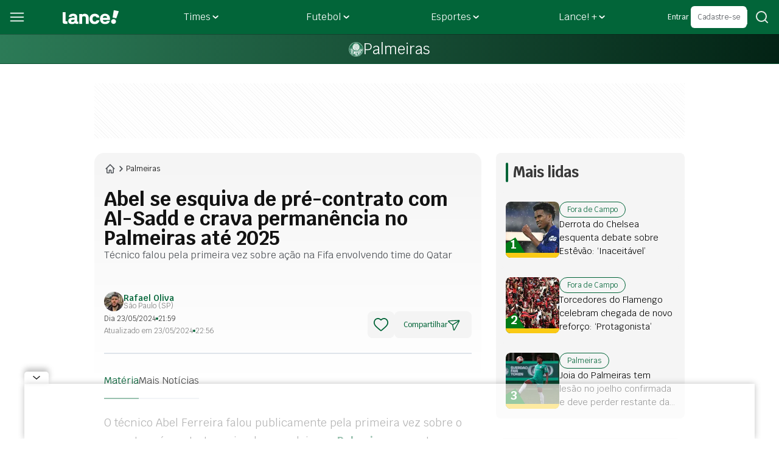

--- FILE ---
content_type: text/html; charset=utf-8
request_url: https://www.lance.com.br/palmeiras/abel-se-esquiva-de-pre-contrato-com-al-sadd-e-crava-permanencia-do-palmeiras-ate-2025.html
body_size: 58494
content:
<!DOCTYPE html><html lang="pt-br" class="--primary-font"><head><meta charSet="utf-8"/><meta name="viewport" content="width=device-width, initial-scale=1"/><link rel="preload" as="image" href="https://lncimg.lance.com.br/cdn-cgi/image/width=100,quality=75,fit=pad,format=webp/uploads/attachments/loyalty-logo.png"/><link rel="stylesheet" href="/_next/static/css/82e0293fcad822dd.css" data-precedence="next"/><link rel="stylesheet" href="/_next/static/css/ba9d6b2354f45ef4.css" data-precedence="next"/><link rel="stylesheet" href="/_next/static/css/ab9839902543b294.css" data-precedence="next"/><link rel="stylesheet" href="/_next/static/css/a5bb5870f4d8e7cc.css" data-precedence="next"/><link rel="stylesheet" href="/_next/static/css/4547dd748d173593.css" data-precedence="next"/><link rel="preload" as="script" fetchPriority="low" href="/_next/static/chunks/webpack-e6daa4c14ff258ab.js"/><script src="/_next/static/chunks/fd9d1056-bd5db2bf0546d789.js" async=""></script><script src="/_next/static/chunks/2117-0b108ac3960d6443.js" async=""></script><script src="/_next/static/chunks/main-app-5294d1645fe5526e.js" async=""></script><script src="/_next/static/chunks/5878-ed29c55f6e187c1b.js" async=""></script><script src="/_next/static/chunks/2972-621c434987c3ba8c.js" async=""></script><script src="/_next/static/chunks/app/error-9fab11c530b5e266.js" async=""></script><script src="/_next/static/chunks/be0f6ce3-ce7818df2c745ec3.js" async=""></script><script src="/_next/static/chunks/app/template-e226651b688ae0b5.js" async=""></script><script src="/_next/static/chunks/app/not-found-6b5dcb23735da090.js" async=""></script><script src="/_next/static/chunks/8f41cab8-397659dc4eb79f9c.js" async=""></script><script src="/_next/static/chunks/8667-2d9e7adbd465b627.js" async=""></script><script src="/_next/static/chunks/29-de26cfbcd9a93f9f.js" async=""></script><script src="/_next/static/chunks/7956-e2703554d31a4636.js" async=""></script><script src="/_next/static/chunks/8286-adb642761025e4fc.js" async=""></script><script src="/_next/static/chunks/7028-cd39f4372a3ff26e.js" async=""></script><script src="/_next/static/chunks/9351-59d94ecadc2cc46a.js" async=""></script><script src="/_next/static/chunks/3535-8772770ac5ec3e12.js" async=""></script><script src="/_next/static/chunks/2424-dcd18c9945a78c4e.js" async=""></script><script src="/_next/static/chunks/2813-5a913e54e2db3a4d.js" async=""></script><script src="/_next/static/chunks/8745-e62dd5104cc5e992.js" async=""></script><script src="/_next/static/chunks/6028-cac9e8ff3d1b9dbb.js" async=""></script><script src="/_next/static/chunks/9796-5930b77cb870e681.js" async=""></script><script src="/_next/static/chunks/app/(news)/%5Bcategory%5D/%5BsubCategoryOrSlug%5D/page-93878f4e1a117446.js" async=""></script><link rel="preload" href="https://www.googletagmanager.com/gtm.js?id=GTM-W5PK8R" as="script"/><meta name="referrer" content="no-referrer-when-downgrade"/><meta name="robots" content="index, follow, max-image-preview:large"/><meta name="format-detection" content="telephone=no, date=no, email=no, address=no"/><meta http-equiv="Content-Type" content="text/html; charset=utf-8"/><meta http-equiv="x-dns-prefetch-control" content="on"/><meta name="robots" content="max-image-preview:large"/><link rel="preconnect" href="https://lncimg.lance.com.br/"/><link rel="preconnect" href="https://lncimg.lance.com.br" crossorigin="anonymous"/><link rel="dns-prefetch" href="https://www.googletagmanager.com"/><link rel="dns-prefetch" href="https://www.googletagservices.com"/><link rel="dns-prefetch" href="https://www.google-analytics.com"/><link rel="dns-prefetch" href="https://securepubads.g.doubleclick.net"/><link rel="dns-prefetch" href="https://embed.dugout.com"/><link rel="dns-prefetch" href="https://www.google-analytics.com/"/><link rel="dns-prefetch" href="https://cdn.ampproject.org"/><link rel="shortcut icon" href="https://lncimg.lance.com.br/assets/lance-global/logo/favicon.ico"/><link rel="icon" href="https://lncimg.lance.com.br/assets/lance-global/logo/favicon.ico"/><link rel="apple-touch-icon" href="https://lncimg.lance.com.br/cdn-cgi/image/format=webp/assets/lance-global/logo/favicon.png"/><link rel="icon" href="https://lncimg.lance.com.br/assets/lance-global/logo/favicon32.ico" sizes="32x32"/><link rel="icon" href="https://lncimg.lance.com.br/assets/lance-global/logo/favicon57.ico" sizes="57x57"/><link rel="icon" href="https://lncimg.lance.com.br/assets/lance-global/logo/favicon76.ico" sizes="76x76"/><link rel="icon" href="https://lncimg.lance.com.br/assets/lance-global/logo/favicon96.ico" sizes="96x96"/><link rel="icon" href="https://lncimg.lance.com.br/assets/lance-global/logo/favicon128.ico" sizes="128x128"/><link rel="icon" href="https://lncimg.lance.com.br/assets/lance-global/logo/favicon192.ico" sizes="192x192"/><link rel="icon" href="https://lncimg.lance.com.br/assets/lance-global/logo/favicon228.ico" sizes="228x228"/><link rel="shortcut icon" href="https://lncimg.lance.com.br/cdn-cgi/image/width=196,height=196,format=webp/assets/lance-global/logo/favicon.png" sizes="196x196"/><link rel="apple-touch-icon" href="https://lncimg.lance.com.br/cdn-cgi/image/width=120,height=120,format=webp/assets/lance-global/logo/favicon.png" sizes="120x120"/><link rel="apple-touch-icon" href="https://lncimg.lance.com.br/cdn-cgi/image/width=152,height=152,format=webp/assets/lance-global/logo/favicon.png" sizes="152x152"/><link rel="apple-touch-icon" href="https://lncimg.lance.com.br/cdn-cgi/image/width=180,height=180,format=webp/assets/lance-global/logo/favicon.png" sizes="180x180"/><title>Abel abre o jogo sobre Al-Sadd e revela futuro no Palmeiras</title><meta name="description" content="O técnico Abel Ferreira falou publicamente pela primeira vez sobre a polêmica do pré-contrato para deixar o Palmeiras e ir para o Al-Sadd."/><link rel="author" href="https://www.lance.com.br/autor/rafael-oliva-1"/><meta name="author" content="Rafael Oliva"/><meta name="keywords" content="Abel Ferreira,Palmeiras"/><link rel="canonical" href="https://www.lance.com.br/palmeiras/abel-se-esquiva-de-pre-contrato-com-al-sadd-e-crava-permanencia-do-palmeiras-ate-2025.html"/><meta property="og:title" content="Abel abre o jogo sobre Al-Sadd e revela futuro no Palmeiras"/><meta property="og:description" content="O técnico Abel Ferreira falou publicamente pela primeira vez sobre a polêmica do pré-contrato para deixar o Palmeiras e ir para o Al-Sadd."/><meta property="og:url" content="https://www.lance.com.br/palmeiras/abel-se-esquiva-de-pre-contrato-com-al-sadd-e-crava-permanencia-do-palmeiras-ate-2025.html"/><meta property="og:site_name" content="Abel abre o jogo sobre Al-Sadd e revela futuro no Palmeiras"/><meta property="og:locale" content="PT-BR"/><meta property="og:image" content="https://lncimg.lance.com.br/cdn-cgi/image/width=1280,height=720,quality=75,fit=cover,format=webp/uploads/2024/05/AGIF24052320225713-aspect-ratio-512-320.jpg"/><meta property="og:image:width" content="1280"/><meta property="og:image:height" content="720"/><meta property="og:image:alt" content="Image LANCE!"/><meta property="og:type" content="website"/><meta name="twitter:card" content="summary_large_image"/><meta name="twitter:site" content="@lancenet"/><meta name="twitter:site:id" content="@lancenet"/><meta name="twitter:title" content="Abel abre o jogo sobre Al-Sadd e revela futuro no Palmeiras"/><meta name="twitter:description" content="O técnico Abel Ferreira falou publicamente pela primeira vez sobre a polêmica do pré-contrato para deixar o Palmeiras e ir para o Al-Sadd."/><meta name="twitter:image" content="https://lncimg.lance.com.br/uploads/2024/05/AGIF24052320225713-aspect-ratio-512-320.jpg"/><meta name="category" content="palmeiras"/><meta name="typeofpage" content="materia"/><meta property="mrf:authors" content="Rafael Oliva"/><meta property="mrf:sections" content="palmeiras"/><meta property="mrf:canonical" content="https://www.lance.com.br/palmeiras/abel-se-esquiva-de-pre-contrato-com-al-sadd-e-crava-permanencia-do-palmeiras-ate-2025.html"/><meta property="article:section" content="palmeiras"/><meta name="partner" content="Lance!"/><meta property="og:logo" content="https://lncimg.lance.com.br/cdn-cgi/image/width=93,height=24,quality=75,fit=pad,format=webp,background=transparent/assets/lance-global/v1/logo-lance.svg"/><script src="/_next/static/chunks/polyfills-42372ed130431b0a.js" noModule=""></script></head><body class="font-krub w-screen"><script type="application/ld+json">{"@context":"https://schema.org","@graph":[{"@type":"Organization","@id":"https://www.lance.com.br#organization","name":"LANCE!","logo":"https://www.lance.com.br/uploads/attachments/lance600x60.png","url":"https://www.lance.com.br","sameAs":["https://whatsapp.com/channel/0029VaCXcxW6WaKosi6ZJU1q","https://twitter.com/lancenet","https://www.facebook.com/lancedigital","https://www.instagram.com/lancedigital/","https://www.youtube.com/channel/UCmCHSxqI2jF3leCsMS9q-fg","https://www.tiktok.com/@lancedigital"]},{"@type":"WebSite","@id":"https://www.lance.com.br#website","url":"https://www.lance.com.br","name":"LANCE! | Futebol, Vôlei, F-1, MMA e todos os esportes"},{"@type":"WebPage","@id":"https://www.lance.com.br/palmeiras/abel-se-esquiva-de-pre-contrato-com-al-sadd-e-crava-permanencia-do-palmeiras-ate-2025.html#webpage","url":"https://www.lance.com.br/palmeiras/abel-se-esquiva-de-pre-contrato-com-al-sadd-e-crava-permanencia-do-palmeiras-ate-2025.html","inLanguage":"pt-BR","headline":"Abel abre o jogo sobre Al-Sadd e revela futuro no Palmeiras","isPartOf":{"@id":"https://www.lance.com.br#website"},"about":{"@id":"https://www.lance.com.br#organization"},"description":"O técnico Abel Ferreira falou publicamente pela primeira vez sobre a polêmica do pré-contrato para deixar o Palmeiras e ir para o Al-Sadd."}]}</script><div><script id="breadcrumbs-schema" type="application/ld+json">{"@context":"https://schema.org","@type":"BreadcrumbList","itemListElement":[{"@type":"ListItem","position":1,"item":{"@id":"https://www.lance.com.br","name":"Home"}},{"@type":"ListItem","position":2,"item":{"@id":"https://www.lance.com.br/palmeiras","name":"Palmeiras"}},{"@type":"ListItem","position":3,"item":{"@id":"https://www.lance.com.br/palmeiras/abel-se-esquiva-de-pre-contrato-com-al-sadd-e-crava-permanencia-do-palmeiras-ate-2025.html","name":"Abel abre o jogo sobre Al-Sadd e revela futuro no Palmeiras"}}]}</script></div><div><script type="application/ld+json" id="news-article-schema">{"@context":"https://schema.org","@type":"NewsArticle","mainEntityOfPage":{"@type":"WebPage","@id":"https://www.lance.com.br/palmeiras/abel-se-esquiva-de-pre-contrato-com-al-sadd-e-crava-permanencia-do-palmeiras-ate-2025.html","primaryImageOfPage":{"@type":"ImageObject","url":"https://lncimg.lance.com.br/cdn-cgi/image/width=1280,height=720,quality=75,background=white,fit=pad/uploads/2024/05/AGIF24052320225713-aspect-ratio-512-320.jpg","width":1280,"height":720}},"isAccessibleForFree":true,"hasPart":{"@type":"WebPageElement","isAccessibleForFree":true,"cssSelector":".paywall-content"},"headline":"Abel abre o jogo sobre Al-Sadd e revela futuro no Palmeiras","description":"O técnico Abel Ferreira falou publicamente pela primeira vez sobre a polêmica do pré-contrato para deixar o Palmeiras e ir para o Al-Sadd.","publisher":{"@type":"Organization","name":"Lance!","logo":{"@type":"ImageObject","url":"https://www.lance.com.br/uploads/attachments/lance600x60.png","width":600,"height":60}},"author":[{"@type":"Person","name":"Rafael Oliva","url":"https://www.lance.com.br/autor/rafael-oliva-1"}],"image":[{"@type":"ImageObject","url":"https://lncimg.lance.com.br/cdn-cgi/image/width=1280,height=720,quality=75,background=white,fit=pad/uploads/2024/05/AGIF24052320225713-aspect-ratio-512-320.jpg","width":1280,"height":720},{"@type":"ImageObject","url":"https://lncimg.lance.com.br/cdn-cgi/image/width=1200,height=1200,quality=75,background=white,fit=pad/uploads/2024/05/AGIF24052320225713-aspect-ratio-512-320.jpg","width":1200,"height":1200},{"@type":"ImageObject","url":"https://lncimg.lance.com.br/cdn-cgi/image/width=960,height=1200,quality=75,background=white,fit=pad/uploads/2024/05/AGIF24052320225713-aspect-ratio-512-320.jpg","width":960,"height":1200}],"datePublished":"2024-05-23T21:59:28.000-03:00","dateModified":"2024-05-23T22:56:10.000-03:00"}</script></div><script type="text/javascript">
			var customData = {
				page : {
					name : "lance:palmeiras"
					},
				site : {
					section : "noticias:abel-se-esquiva-de-pre-contrato-com-al-sadd-e-crava-permanencia-do-palmeiras-ate-2025.html",
					segment : "geral",
					environment : "web",
					isAccessibleForFree: true
				}
		   };</script><header class="lance-w-screen lance-sticky lance-top-0 lance-left-0 dark:lance-bg-[#121212] lance-z-[60] lance-border-b  lance-border-[#000] lance-border-opacity-25 lance-border-solid lance-border-t-0 lance-border-x-0" style="background-color:#026539"><div class="lance-flex lance-justify-between lance-max-w-[1352px] lance-mx-auto lance-px-4 lance-h-14 lance-items-center lance-relative lg:lance-gap-4"><div class="lance-flex lance-justify-between lance-items-center lance-gap-4 xl:lance-w-full xl:lance-max-w-[180px]"><img loading="lazy" width="24" height="14" data-testid="menu_burguer_icon" class="lance-h-4 lance-cursor-pointer" src="https://lncimg.lance.com.br/cdn-cgi/image/width=24,height=14,quality=75,fit=pad,format=webp,background=transparent/assets/lance-global/v1/header-menu-burger-white.svg" alt="menu hamburguer" data-ga4-event="click_menu" data-ga4-param-action="menu_item" data-ga4-param-label="header" data-ga4-param-title="menu-burguer"/><div data-testid="menu_burguer_component" class="
        lance-opacity-0 lance-pointer-events-none
        lance-w-screen lance-h-screen lance-fixed lance-top-0 lance-left-0 lance-z-[900] lance-bg-[#D9D9D9] lance-bg-opacity-[37%] lance-duration-300 lance-font-krub
      "><div class="no-scrollbar lance-max-w-[314px] xl:lance-max-w-[350px] lance-w-full lance-h-full lance-overflow-y-auto lance-ease-in-out lance-duration-300 lance-delay-0 lance-px-0 lance-fixed lance-flex-col lance-top-0 lance-left-0 lance-z-[910] lance-whitespace-nowrap lance-bg-[#FFF] lance-overflow-x-hidden" style="transform:translateX(-100%)"><div class="lance-absolute lance-top-0 lance-left-0 -lance-z-50 lance-bg-yellow-400 lance-w-full"><img width="314" height="127" loading="lazy" src="https://lncimg.lance.com.br/cdn-cgi/image/width=314,height=127,quality=75,fit=pad,format=webp,background=transparent/assets/lance-global/v1/menu-top.svg" alt="imagem topo menu"/></div><div class="lance-flex lance-items-center lance-justify-between lance-w-full lance-px-4 lance-mt-6"><a href="https://www.lance.com.br" data-ga4-event="click_menu" data-ga4-param-action="menu_item" data-ga4-param-label="menu_burguer" data-ga4-param-title="logo-lance" data-ga4-param-link_url="https://www.lance.com.br"><img loading="lazy" width="124" height="32" src="https://lncimg.lance.com.br/cdn-cgi/image/width=124,height=32,quality=75,fit=pad,format=webp,background=transparent/assets/lance-global/v1/menu-logo-lance.svg" alt="logo Lance!"/></a><img loading="lazy" width="24" height="24" class="lance-cursor-pointer" src="https://lncimg.lance.com.br/cdn-cgi/image/width=24,height=24,quality=75,fit=pad,format=webp,background=transparent/assets/lance-global/v1/menu-x-close.svg" alt="X"/></div><nav class="
            lance-mt-[64px]
            lance-w-full lance-bg-white lance-mt-6 lance-px-4
          "><div id="burguer-user-menu" class="burguer-user-menu lance-px-3 lance-py-4 lance-flex lance-flex-col lance-gap-3 lance-bg-[#F9FAFB] lance-border lance-border-[#DFE4EA] lance-border-solid lance-rounded-lg lance-relative -lance-top-12"><div class="lance-flex lance-items-center"><svg xmlns="http://www.w3.org/2000/svg" width="18" height="20" viewBox="0 0 18 20" fill="none" class="lance-shrink-0 lance-m-3"><path d="M8.54744 8.58086C10.9897 8.58086 12.9699 6.66667 12.9699 4.29043C12.9699 1.91419 10.9897 0 8.54744 0C6.1052 0 4.125 1.91419 4.125 4.29043C4.125 6.66667 6.1052 8.58086 8.54744 8.58086ZM8.54744 1.51815C10.1646 1.51815 11.4847 2.77228 11.4847 4.32343C11.4847 5.87459 10.1646 7.12871 8.54744 7.12871C6.93028 7.12871 5.61015 5.87459 5.61015 4.32343C5.61015 2.77228 6.93028 1.51815 8.54744 1.51815Z" fill="#92C39E"></path><path d="M10.6931 10.0664H6.40264C2.87129 10.0664 0 12.9707 0 16.502V19.2413C0 19.6374 0.330033 20.0004 0.759076 20.0004C1.18812 20.0004 1.51815 19.6704 1.51815 19.2413V16.502C1.51815 13.7958 3.72937 11.5516 6.46865 11.5516H10.7261C13.4323 11.5516 15.6766 13.7628 15.6766 16.502V19.2413C15.6766 19.6374 16.0066 20.0004 16.4356 20.0004C16.8647 20.0004 17.1947 19.6704 17.1947 19.2413V16.502C17.0957 12.9707 14.2244 10.0664 10.6931 10.0664Z" fill="#92C39E"></path></svg><div class="lance-flex lance-flex-col lance-font-work_sans"><p class="lance-text-[14px] lance-text-[#383838]">Entre ou cadastre-se :)</p><p class="lance-text-[12px] lance-text-[#4D5156]">personalize o seu conteúdo</p></div></div><div class="lance-flex lance-w-full lance-h-9 lance-gap-[5px]"><button type="button" class="lance-w-1/2 lance-flex lance-items-center lance-justify-center lance-text-[#007A18] lance-font-work_sans lance-p-3 lance-rounded-lg lance-border-[1px] lance-border-[#007A18]" data-ga4-event="click_user" data-ga4-param-title="Entrar" data-ga4-param-label="menu_burguer" data-ga4-param-action="enter_login">Entrar</button><button type="button" data-ga4-event="click_user" data-ga4-param-title="Cadastrar" data-ga4-param-label="menu_burguer" data-ga4-param-action="enter_register" class="lance-w-1/2 lance-flex lance-items-center lance-justify-center lance-text-[#F9FAFB] !lance-bg-[#007A18] lance-font-work_sans lance-p-3 lance-rounded-lg">Cadastrar</button></div></div><div class="relative lance-cursor-pointer lance-relative lance-bg-[#F9FAFB] lance-border lance-border-[#DFE4EA] lance-border-solid lance-rounded-lg lance-py-4 lance-px-3 -lance-top-12 lance-mt-6 -lance-mb-6"><img height="24" width="60" alt="Sócio Lance! logo" class="lance-block lance-mb-3 !lance-h-6" src="https://lncimg.lance.com.br/cdn-cgi/image/width=100,quality=75,fit=pad,format=webp/uploads/attachments/loyalty-logo.png"/><span class="lance-text-[#000] lance-text-base lance-font-bold lance-leading-6 lance-text-wrap">O Sócio Torcedor de Todos os Torcedores</span><span class="lance-flex lance-items-center lance-gap-2 lance-text-[#007A18] lance-text-sm lance-p-0 lance-mt-1">Conheça os beneficios<svg width="10" fill="none" height="10" viewBox="0 0 10 10" xmlns="https://www.w3.org/2000/svg"><path fill="#007A18" d="M5.83105 9.23633L9.7123 5.29883C9.88105 5.13008 9.88105 4.86758 9.7123 4.69883L5.83105 0.761328C5.6623 0.592578 5.39981 0.592578 5.23105 0.761328C5.0623 0.930078 5.0623 1.19258 5.23105 1.36133L8.38105 4.56758L0.412304 4.56758C0.187304 4.56758 -0.000195683 4.75508 -0.000195693 4.98008C-0.000195703 5.20508 0.187304 5.41133 0.412304 5.41133L8.41855 5.41133L5.23105 8.65508C5.15605 8.73008 5.11855 8.84258 5.11855 8.95508C5.11855 9.06758 5.15605 9.18008 5.2498 9.25508C5.3998 9.40508 5.68105 9.40508 5.83105 9.23633Z"></path></svg></span><a data-ga4-event="click_user" data-ga4-param-action="click_cta" data-ga4-param-label="menu_burguer" data-ga4-param-title="conheca-os-beneficios" data-google-interstitial="false" class="lance-absolute lance-top-0 lance-left-0 lance-size-full" href="/socio-lance" aria-label="Conheça os benefícios do Sócio Lance!"></a></div><div class="
              lance-py-0
              lance-border lance-border-x-0 lance-border-t-0 lance-border-[#DFE4EA] lance-border-solid lance-flex lance-flex-col lance-items-start lance-justify-between lance-w-full
            "><p class="lance-font-work_sans lance-text-xs lance-leading-6 lance-font-semibold lance-text-[#9CA3AF] lance-mb-6 lance-uppercase">Destaques</p><div class="lance-flex lance-gap-1 lance-flex-col"><a href="https://www.lance.com.br/mais-noticias" class="lance-flex lance-items-center lance-justify-start lance-gap-2 lance-py-2.5 lance-group" data-ga4-event="click_menu" data-ga4-param-action="menu_item" data-ga4-param-label="menu_burguer:destaques" data-ga4-param-title="Últimas Notícias" data-ga4-param-link_url="https://www.lance.com.br/mais-noticias"><div class="lance-h-6 lance-w-6 lance-flex lance-items-center lance-justify-center"><img loading="lazy" width="20" height="20" class="lance-h-5 lance-w-5" src="https://lncimg.lance.com.br/cdn-cgi/image/width=20,height=20,quality=75,fit=pad,format=webp,background=transparent/uploads/2025/03/Ultimas-noticias.png" alt="Ultimas noticias"/></div><p class="lance-font-work_sans lance-text-[#383838] lance-text-sm lance-leading-6 group-hover:lance-text-[#007A18]">Últimas Notícias</p></a><a href="https://www.lance.com.br/mercado-da-bola" class="lance-flex lance-items-center lance-justify-start lance-gap-2 lance-py-2.5 lance-group" data-ga4-event="click_menu" data-ga4-param-action="menu_item" data-ga4-param-label="menu_burguer:destaques" data-ga4-param-title="Mercado da Bola" data-ga4-param-link_url="https://www.lance.com.br/mercado-da-bola"><div class="lance-h-6 lance-w-6 lance-flex lance-items-center lance-justify-center"><img loading="lazy" width="20" height="20" class="lance-h-5 lance-w-5" src="https://lncimg.lance.com.br/cdn-cgi/image/width=20,height=20,quality=75,fit=pad,format=webp,background=transparent/uploads/2025/03/Tabelas-2.png" alt="Tabelas"/></div><p class="lance-font-work_sans lance-text-[#383838] lance-text-sm lance-leading-6 group-hover:lance-text-[#007A18]">Mercado da Bola</p></a><a href="https://www.lance.com.br/tudo-sobre/jogos-de-hoje" class="lance-flex lance-items-center lance-justify-start lance-gap-2 lance-py-2.5 lance-group" data-ga4-event="click_menu" data-ga4-param-action="menu_item" data-ga4-param-label="menu_burguer:destaques" data-ga4-param-title="Jogos de Hoje" data-ga4-param-link_url="https://www.lance.com.br/tudo-sobre/jogos-de-hoje"><div class="lance-h-6 lance-w-6 lance-flex lance-items-center lance-justify-center"><img loading="lazy" width="20" height="20" class="lance-h-5 lance-w-5" src="https://lncimg.lance.com.br/cdn-cgi/image/width=20,height=20,quality=75,fit=pad,format=webp,background=transparent/uploads/2025/03/fire.png" alt="fire"/></div><p class="lance-font-work_sans lance-text-[#383838] lance-text-sm lance-leading-6 group-hover:lance-text-[#007A18]">Jogos de Hoje</p></a><a href="https://www.lance.com.br/conheca-o-arquiba" class="lance-flex lance-items-center lance-justify-start lance-gap-2 lance-py-2.5 lance-group" data-ga4-event="click_menu" data-ga4-param-action="menu_item" data-ga4-param-label="menu_burguer:destaques" data-ga4-param-title="Arquiba!" data-ga4-param-link_url="https://www.lance.com.br/conheca-o-arquiba"><div class="lance-h-6 lance-w-6 lance-flex lance-items-center lance-justify-center"><img loading="lazy" width="20" height="20" class="lance-h-5 lance-w-5" src="https://lncimg.lance.com.br/cdn-cgi/image/width=20,height=20,quality=75,fit=pad,format=webp,background=transparent/uploads/2025/08/arquiba-icon-32px.png" alt="Logo Arquiba!"/></div><p class="lance-font-work_sans lance-text-[#383838] lance-text-sm lance-leading-6 group-hover:lance-text-[#007A18]">Arquiba!</p></a><a href="https://www.lance.com.br/socio-lance" class="lance-flex lance-items-center lance-justify-start lance-gap-2 lance-py-2.5 lance-group" data-ga4-event="click_menu" data-ga4-param-action="menu_item" data-ga4-param-label="menu_burguer:destaques" data-ga4-param-title="Sócio Lance!" data-ga4-param-link_url="https://www.lance.com.br/socio-lance"><div class="lance-h-6 lance-w-6 lance-flex lance-items-center lance-justify-center"><img loading="lazy" width="20" height="20" class="lance-h-5 lance-w-5" src="https://lncimg.lance.com.br/cdn-cgi/image/width=20,height=20,quality=75,fit=pad,format=webp,background=transparent/uploads/2025/08/sl-icon-32px.png" alt="logo-socio-lance"/></div><p class="lance-font-work_sans lance-text-[#383838] lance-text-sm lance-leading-6 group-hover:lance-text-[#007A18]">Sócio Lance!</p></a><a href="https://www.lance.com.br/tabela/copa-do-mundo/simulador" class="lance-flex lance-items-center lance-justify-start lance-gap-2 lance-py-2.5 lance-group" data-ga4-event="click_menu" data-ga4-param-action="menu_item" data-ga4-param-label="menu_burguer:destaques" data-ga4-param-title="Simulador da Copa do Mundo" data-ga4-param-link_url="https://www.lance.com.br/tabela/copa-do-mundo/simulador"><div class="lance-h-6 lance-w-6 lance-flex lance-items-center lance-justify-center"><img loading="lazy" width="20" height="20" class="lance-h-5 lance-w-5" src="https://lncimg.lance.com.br/cdn-cgi/image/width=20,height=20,quality=75,fit=pad,format=webp,background=transparent/uploads/2025/03/Tabelas-1.png" alt="Tabelas"/></div><p class="lance-font-work_sans lance-text-[#383838] lance-text-sm lance-leading-6 group-hover:lance-text-[#007A18]">Simulador da Copa do Mundo</p></a></div></div><div class="lance-border lance-border-x-0 lance-border-t-0 lance-border-[#DFE4EA] lance-border-solid lance-py-6 lance-flex lance-flex-col lance-items-start lance-justify-between lance-w-full"><p class="lance-font-work_sans lance-text-xs lance-leading-6 lance-font-semibold lance-text-[#9CA3AF] lance-mb-6 lance-uppercase">Categorias</p><div class="lance-flex lance-gap-1 lance-flex-col lance-w-full"><div class="lance-flex lance-justify-between lance-items-center lance-w-full lance-cursor-pointer lance-group" data-ga4-event="click_menu" data-ga4-param-action="menu_item" data-ga4-param-label="menu_burguer:categorias" data-ga4-param-title="Times" data-ga4-param-link_url="#"><div class="lance-flex lance-gap-2 lance-items-center lance-py-2.5"><div class="lance-h-6 lance-w-6 lance-flex lance-items-center lance-justify-center"><img loading="lazy" width="20" height="20" class="lance-h-5 lance-w-5" src="https://lncimg.lance.com.br/cdn-cgi/image/width=20,height=20,quality=75,fit=pad,format=webp,background=transparent/uploads/2025/03/Times.png" alt="Ícone de Times"/></div><p class="lance-font-work_sans lance-text-sm lance-leading-6 lance-text-[#383838] group-hover:lance-text-[#007A18]">Times</p></div><img loading="lazy" width="24" height="24" class="lance-p-2.5 lance-box-content" src="https://lncimg.lance.com.br/cdn-cgi/image/width=24,height=24,quality=75,fit=pad,format=webp,background=transparent/assets/lance-global/v1/menu-green-arrow.svg" alt="seta verde"/></div><a class="lance-flex lance-justify-between lance-items-center lance-w-full lance-cursor-pointer lance-group lance-overflow-hidden lance-max-h-screen" href="https://www.lance.com.br/videos?utm_source=internal&amp;utm_medium=menu_header&amp;utm_campaign=videos" data-ga4-event="click_menu" data-ga4-param-action="menu_item" data-ga4-param-label="menu_burguer:categorias" data-ga4-param-title="Vídeos" data-ga4-param-link_url="https://www.lance.com.br/videos?utm_source=internal&amp;utm_medium=menu_header&amp;utm_campaign=videos"><div class="lance-flex lance-gap-2 lance-items-center lance-py-2.5"><div class="lance-h-6 lance-w-6 lance-flex lance-items-center lance-justify-center"><img loading="lazy" width="20" height="20" class="lance-h-5 lance-w-5" src="https://lncimg.lance.com.br/cdn-cgi/image/width=20,height=20,quality=75,fit=pad,format=webp,background=transparent/uploads/2025/12/play-video.png" alt="Ícone de Vídeos"/></div><p class="lance-font-work_sans lance-text-sm lance-leading-6 lance-text-[#383838] group-hover:lance-text-[#007A18]">Vídeos</p></div></a><div class="lance-flex lance-justify-between lance-items-center lance-w-full lance-cursor-pointer lance-group" data-ga4-event="click_menu" data-ga4-param-action="menu_item" data-ga4-param-label="menu_burguer:categorias" data-ga4-param-title="Tabelas"><div class="lance-flex lance-gap-2 lance-items-center lance-py-2.5"><div class="lance-h-6 lance-w-6 lance-flex lance-items-center lance-justify-center"><img loading="lazy" width="20" height="20" class="lance-h-5 lance-w-5" src="https://lncimg.lance.com.br/cdn-cgi/image/width=20,height=20,quality=75,fit=pad,format=webp,background=transparent/uploads/2025/03/Tabelas-1.png" alt="Ícone de Tabelas"/></div><p class="lance-font-work_sans lance-text-sm lance-leading-6 lance-text-[#383838] group-hover:lance-text-[#007A18]">Tabelas</p></div><img loading="lazy" width="24" height="24" class="lance-p-2.5 lance-box-content" src="https://lncimg.lance.com.br/cdn-cgi/image/width=24,height=24,quality=75,fit=pad,format=webp,background=transparent/assets/lance-global/v1/menu-green-arrow.svg" alt="seta verde"/></div><div class="lance-flex lance-justify-between lance-items-center lance-w-full lance-cursor-pointer lance-group" data-ga4-event="click_menu" data-ga4-param-action="menu_item" data-ga4-param-label="menu_burguer:categorias" data-ga4-param-title="Futebol" data-ga4-param-link_url="#"><div class="lance-flex lance-gap-2 lance-items-center lance-py-2.5"><div class="lance-h-6 lance-w-6 lance-flex lance-items-center lance-justify-center"><img loading="lazy" width="20" height="20" class="lance-h-5 lance-w-5" src="https://lncimg.lance.com.br/cdn-cgi/image/width=20,height=20,quality=75,fit=pad,format=webp,background=transparent/uploads/2025/03/Futebol.png" alt="Ícone de Futebol"/></div><p class="lance-font-work_sans lance-text-sm lance-leading-6 lance-text-[#383838] group-hover:lance-text-[#007A18]">Futebol</p></div><img loading="lazy" width="24" height="24" class="lance-p-2.5 lance-box-content" src="https://lncimg.lance.com.br/cdn-cgi/image/width=24,height=24,quality=75,fit=pad,format=webp,background=transparent/assets/lance-global/v1/menu-green-arrow.svg" alt="seta verde"/></div><div class="lance-flex lance-justify-between lance-items-center lance-w-full lance-cursor-pointer lance-group" data-ga4-event="click_menu" data-ga4-param-action="menu_item" data-ga4-param-label="menu_burguer:categorias" data-ga4-param-title="Futebol Internacional" data-ga4-param-link_url="https://www.lance.com.br/futebol-internacional"><div class="lance-flex lance-gap-2 lance-items-center lance-py-2.5"><div class="lance-h-6 lance-w-6 lance-flex lance-items-center lance-justify-center"><img loading="lazy" width="20" height="20" class="lance-h-5 lance-w-5" src="https://lncimg.lance.com.br/cdn-cgi/image/width=20,height=20,quality=75,fit=pad,format=webp,background=transparent/uploads/2025/03/Futebol-In.png" alt="Ícone de Futebol Internacional"/></div><p class="lance-font-work_sans lance-text-sm lance-leading-6 lance-text-[#383838] group-hover:lance-text-[#007A18]">Futebol Internacional</p></div><img loading="lazy" width="24" height="24" class="lance-p-2.5 lance-box-content" src="https://lncimg.lance.com.br/cdn-cgi/image/width=24,height=24,quality=75,fit=pad,format=webp,background=transparent/assets/lance-global/v1/menu-green-arrow.svg" alt="seta verde"/></div><div class="lance-flex lance-justify-between lance-items-center lance-w-full lance-cursor-pointer lance-group" data-ga4-event="click_menu" data-ga4-param-action="menu_item" data-ga4-param-label="menu_burguer:categorias" data-ga4-param-title="Colunistas" data-ga4-param-link_url="https://www.lance.com.br/colunistas"><div class="lance-flex lance-gap-2 lance-items-center lance-py-2.5"><div class="lance-h-6 lance-w-6 lance-flex lance-items-center lance-justify-center"><img loading="lazy" width="20" height="20" class="lance-h-5 lance-w-5" src="https://lncimg.lance.com.br/cdn-cgi/image/width=20,height=20,quality=75,fit=pad,format=webp,background=transparent/uploads/2025/10/pencil-green.png" alt="Ícone de Colunistas"/></div><p class="lance-font-work_sans lance-text-sm lance-leading-6 lance-text-[#383838] group-hover:lance-text-[#007A18]">Colunistas</p></div><img loading="lazy" width="24" height="24" class="lance-p-2.5 lance-box-content" src="https://lncimg.lance.com.br/cdn-cgi/image/width=24,height=24,quality=75,fit=pad,format=webp,background=transparent/assets/lance-global/v1/menu-green-arrow.svg" alt="seta verde"/></div><a class="lance-flex lance-justify-between lance-items-center lance-w-full lance-cursor-pointer lance-group lance-overflow-hidden lance-max-h-screen" href="https://lanceeducacao.com.br/" data-ga4-event="click_menu" data-ga4-param-action="menu_item" data-ga4-param-label="menu_burguer:categorias" data-ga4-param-title="Lance! Educação" data-ga4-param-link_url="https://lanceeducacao.com.br/"><div class="lance-flex lance-gap-2 lance-items-center lance-py-2.5"><div class="lance-h-6 lance-w-6 lance-flex lance-items-center lance-justify-center"><img loading="lazy" width="20" height="20" class="lance-h-5 lance-w-5" src="https://lncimg.lance.com.br/cdn-cgi/image/width=20,height=20,quality=75,fit=pad,format=webp,background=transparent/uploads/2025/12/lanceeducacao.png" alt="Ícone de Lance! Educação"/></div><p class="lance-font-work_sans lance-text-sm lance-leading-6 lance-text-[#383838] group-hover:lance-text-[#007A18]">Lance! Educação</p></div></a><a class="lance-flex lance-justify-between lance-items-center lance-w-full lance-cursor-pointer lance-group lance-overflow-hidden lance-max-h-screen" href="https://www.lance.com.br/temporeal/agenda" data-ga4-event="click_menu" data-ga4-param-action="menu_item" data-ga4-param-label="menu_burguer:categorias" data-ga4-param-title="Agenda de Jogos" data-ga4-param-link_url="https://www.lance.com.br/temporeal/agenda"><div class="lance-flex lance-gap-2 lance-items-center lance-py-2.5"><div class="lance-h-6 lance-w-6 lance-flex lance-items-center lance-justify-center"><img loading="lazy" width="20" height="20" class="lance-h-5 lance-w-5" src="https://lncimg.lance.com.br/cdn-cgi/image/width=20,height=20,quality=75,fit=pad,format=webp,background=transparent/uploads/2025/03/Tempo-Real-1.png" alt="Ícone de Agenda de Jogos"/></div><p class="lance-font-work_sans lance-text-sm lance-leading-6 lance-text-[#383838] group-hover:lance-text-[#007A18]">Agenda de Jogos</p></div></a><a class="lance-flex lance-justify-between lance-items-center lance-w-full lance-cursor-pointer lance-group lance-overflow-hidden lance-max-h-screen" href="https://www.lance.com.br/galerias" data-ga4-event="click_menu" data-ga4-param-action="menu_item" data-ga4-param-label="menu_burguer:categorias" data-ga4-param-title="Galerias" data-ga4-param-link_url="https://www.lance.com.br/galerias"><div class="lance-flex lance-gap-2 lance-items-center lance-py-2.5"><div class="lance-h-6 lance-w-6 lance-flex lance-items-center lance-justify-center"><img loading="lazy" width="20" height="20" class="lance-h-5 lance-w-5" src="https://lncimg.lance.com.br/cdn-cgi/image/width=20,height=20,quality=75,fit=pad,format=webp,background=transparent/uploads/2025/03/Galerias-1.png" alt="Ícone de Galerias"/></div><p class="lance-font-work_sans lance-text-sm lance-leading-6 lance-text-[#383838] group-hover:lance-text-[#007A18]">Galerias</p></div></a><a class="lance-flex lance-justify-between lance-items-center lance-w-full lance-cursor-pointer lance-group lance-overflow-hidden lance-max-h-screen" href="https://webstories.lance.com.br/" data-ga4-event="click_menu" data-ga4-param-action="menu_item" data-ga4-param-label="menu_burguer:categorias" data-ga4-param-title="Web Stories" data-ga4-param-link_url="https://webstories.lance.com.br/"><div class="lance-flex lance-gap-2 lance-items-center lance-py-2.5"><div class="lance-h-6 lance-w-6 lance-flex lance-items-center lance-justify-center"><img loading="lazy" width="20" height="20" class="lance-h-5 lance-w-5" src="https://lncimg.lance.com.br/cdn-cgi/image/width=20,height=20,quality=75,fit=pad,format=webp,background=transparent/uploads/2025/03/Galerias-1.png" alt="Ícone de Web Stories"/></div><p class="lance-font-work_sans lance-text-sm lance-leading-6 lance-text-[#383838] group-hover:lance-text-[#007A18]">Web Stories</p></div></a><a class="lance-flex lance-justify-between lance-items-center lance-w-full lance-cursor-pointer lance-group lance-overflow-hidden lance-max-h-screen" href="https://www.lance.com.br/jogos" data-ga4-event="click_menu" data-ga4-param-action="menu_item" data-ga4-param-label="menu_burguer:categorias" data-ga4-param-title="Lance! Jogos" data-ga4-param-link_url="https://www.lance.com.br/jogos"><div class="lance-flex lance-gap-2 lance-items-center lance-py-2.5"><div class="lance-h-6 lance-w-6 lance-flex lance-items-center lance-justify-center"><img loading="lazy" width="20" height="20" class="lance-h-5 lance-w-5" src="https://lncimg.lance.com.br/cdn-cgi/image/width=20,height=20,quality=75,fit=pad,format=webp,background=transparent/uploads/2025/03/Lance-Jogos-1.png" alt="Ícone de Lance! Jogos"/></div><p class="lance-font-work_sans lance-text-sm lance-leading-6 lance-text-[#383838] group-hover:lance-text-[#007A18]">Lance! Jogos</p></div></a><div class="lance-flex lance-justify-between lance-items-center lance-w-full lance-cursor-pointer lance-group" data-ga4-event="click_menu" data-ga4-param-action="menu_item" data-ga4-param-label="menu_burguer:categorias" data-ga4-param-title="Esportes" data-ga4-param-link_url="#"><div class="lance-flex lance-gap-2 lance-items-center lance-py-2.5"><div class="lance-h-6 lance-w-6 lance-flex lance-items-center lance-justify-center"><img loading="lazy" width="20" height="20" class="lance-h-5 lance-w-5" src="https://lncimg.lance.com.br/cdn-cgi/image/width=20,height=20,quality=75,fit=pad,format=webp,background=transparent/uploads/2025/03/Esportes-1.png" alt="Ícone de Esportes"/></div><p class="lance-font-work_sans lance-text-sm lance-leading-6 lance-text-[#383838] group-hover:lance-text-[#007A18]">Esportes</p></div><img loading="lazy" width="24" height="24" class="lance-p-2.5 lance-box-content" src="https://lncimg.lance.com.br/cdn-cgi/image/width=24,height=24,quality=75,fit=pad,format=webp,background=transparent/assets/lance-global/v1/menu-green-arrow.svg" alt="seta verde"/></div><a class="lance-flex lance-justify-between lance-items-center lance-w-full lance-cursor-pointer lance-group lance-overflow-hidden lance-max-h-screen" href="https://www.lance.com.br/sites-de-apostas" data-ga4-event="click_menu" data-ga4-param-action="menu_item" data-ga4-param-label="menu_burguer:categorias" data-ga4-param-title="Sites de Apostas" data-ga4-param-link_url="https://www.lance.com.br/sites-de-apostas"><div class="lance-flex lance-gap-2 lance-items-center lance-py-2.5"><div class="lance-h-6 lance-w-6 lance-flex lance-items-center lance-justify-center"><img loading="lazy" width="20" height="20" class="lance-h-5 lance-w-5" src="https://lncimg.lance.com.br/cdn-cgi/image/width=20,height=20,quality=75,fit=pad,format=webp,background=transparent/uploads/2025/03/Site-de-Apostas-1.png" alt="Ícone de Sites de Apostas"/></div><p class="lance-font-work_sans lance-text-sm lance-leading-6 lance-text-[#383838] group-hover:lance-text-[#007A18]">Sites de Apostas</p></div></a><div class="lance-flex lance-justify-between lance-items-center lance-w-full lance-cursor-pointer lance-group" data-ga4-event="click_menu" data-ga4-param-action="menu_item" data-ga4-param-label="menu_burguer:categorias" data-ga4-param-title="Lance +" data-ga4-param-link_url="#"><div class="lance-flex lance-gap-2 lance-items-center lance-py-2.5"><div class="lance-h-6 lance-w-6 lance-flex lance-items-center lance-justify-center"><img loading="lazy" width="20" height="20" class="lance-h-5 lance-w-5" src="https://lncimg.lance.com.br/cdn-cgi/image/width=20,height=20,quality=75,fit=pad,format=webp,background=transparent/uploads/2025/03/Lance--1.png" alt="Ícone de Lance +"/></div><p class="lance-font-work_sans lance-text-sm lance-leading-6 lance-text-[#383838] group-hover:lance-text-[#007A18]">Lance +</p></div><img loading="lazy" width="24" height="24" class="lance-p-2.5 lance-box-content" src="https://lncimg.lance.com.br/cdn-cgi/image/width=24,height=24,quality=75,fit=pad,format=webp,background=transparent/assets/lance-global/v1/menu-green-arrow.svg" alt="seta verde"/></div><div class="lance-max-w-[314px] xl:lance-max-w-[350px] lance-w-full lance-h-full lance-overflow-hidden lance-ease-in-out lance-duration-300 lance-delay-0 lance-fixed lance-top-0 lance-left-0 lance-bg-[#FFF]" style="width:0px"><div class="lance-w-full lance-pt-6 lance-px-4 lance-h-full lance-flex lance-flex-col lance-justify-between"><div class="lance-flex lance-w-full lance-justify-between lance-items-center lance-gap-4 lance-border lance-border-x-0 lance-border-t-0 lance-border-[#DFE4EA] lance-border-solid lance-pb-4"><img loading="lazy" width="24" height="24" src="https://lncimg.lance.com.br/cdn-cgi/image/width=24,height=24,quality=75,fit=pad,format=webp,background=transparent/assets/lance-global/v1/menu-green-arrow.svg" alt="seta verde" class="lance-rotate-180 lance-py-2.5 lance-cursor-pointer"/><div class="lance-flex-1 lance-font-krub lance-text-xs lance-leading-6 lance-font-semibold lance-text-[#007A18] lance-uppercase lance-cursor-pointer">voltar</div><img loading="lazy" width="24" height="24" src="https://lncimg.lance.com.br/cdn-cgi/image/width=24,height=24,quality=75,fit=pad,format=webp,background=transparent/assets/lance-global/v1/menu-x-close.svg" alt="X" class="lance-cursor-pointer"/></div><div class="lance-w-full lance-h-px lance-bg-[#DFE4EA] lance-my-4"></div><div class="lance-w-full lance-h-px lance-bg-[#DFE4EA] lance-my-4"></div><div class="lance-flex lance-gap-2 lance-z-10 lance-bg-white lance-w-full lance-py-6"><a href="https://www.lance.com.br" class="lance-cursor-pointer" data-ga4-event="click_menu" data-ga4-param-action="menu_item" data-ga4-param-label="menu_burguer:categorias" data-ga4-param-title="logo-lance" data-ga4-param-link_url="https://www.lance.com.br"><img loading="lazy" width="93" height="24" class="lance-h-5 hover:lance-scale-110" src="https://lncimg.lance.com.br/cdn-cgi/image/width=93,height=24,quality=75,fit=pad,format=webp,background=transparent/assets/lance-global/v1/logo-lance.svg" alt="Logo Lance!"/></a></div></div></div></div></div><div class="lance-border lance-border-x-0 lance-border-t-0 lance-border-[#DFE4EA] lance-border-solid lance-py-6 lance-flex lance-flex-col lance-items-start lance-justify-between lance-w-full"><p class="lance-font-work_sans lance-text-xs lance-leading-6 lance-font-semibold lance-text-[#9CA3AF] lance-mb-6 lance-uppercase">INSTITUCIONAL</p><div class="lance-flex lance-gap-1 lance-flex-col"><a href="https://www.lance.com.br/anuncie" class="lance-flex lance-items-center lance-justify-start lance-py-2.5 lance-group" data-ga4-event="click_menu" data-ga4-param-action="menu_item" data-ga4-param-label="menu_burguer:institucional" data-ga4-param-title="Anuncie Conosco" data-ga4-param-link_url="https://www.lance.com.br/anuncie"><p class="lance-font-work_sans lance-text-[#383838] lance-text-sm lance-leading-6 group-hover:lance-text-[#007A18]">Anuncie Conosco</p></a><a href="https://www.lance.com.br/fale-conosco" class="lance-flex lance-items-center lance-justify-start lance-py-2.5 lance-group" data-ga4-event="click_menu" data-ga4-param-action="menu_item" data-ga4-param-label="menu_burguer:institucional" data-ga4-param-title="Fale Conosco" data-ga4-param-link_url="https://www.lance.com.br/fale-conosco"><p class="lance-font-work_sans lance-text-[#383838] lance-text-sm lance-leading-6 group-hover:lance-text-[#007A18]">Fale Conosco</p></a><a href="https://lncimg.lance.com.br/uploads/2025/10/Lance_Midia_Kit_2025_Pocket_v3.pdf" class="lance-flex lance-items-center lance-justify-start lance-py-2.5 lance-group" data-ga4-event="click_menu" data-ga4-param-action="menu_item" data-ga4-param-label="menu_burguer:institucional" data-ga4-param-title="Mídia Kit" data-ga4-param-link_url="https://lncimg.lance.com.br/uploads/2025/10/Lance_Midia_Kit_2025_Pocket_v3.pdf"><p class="lance-font-work_sans lance-text-[#383838] lance-text-sm lance-leading-6 group-hover:lance-text-[#007A18]">Mídia Kit</p></a><a href="https://carreiras.lance.com.br" class="lance-flex lance-items-center lance-justify-start lance-py-2.5 lance-group" data-ga4-event="click_menu" data-ga4-param-action="menu_item" data-ga4-param-label="menu_burguer:institucional" data-ga4-param-title="Carreiras" data-ga4-param-link_url="https://carreiras.lance.com.br"><p class="lance-font-work_sans lance-text-[#383838] lance-text-sm lance-leading-6 group-hover:lance-text-[#007A18]">Carreiras</p></a><a href="https://www.lance.com.br/politica-de-privacidade" class="lance-flex lance-items-center lance-justify-start lance-py-2.5 lance-group" data-ga4-event="click_menu" data-ga4-param-action="menu_item" data-ga4-param-label="menu_burguer:institucional" data-ga4-param-title="Política de Privacidade" data-ga4-param-link_url="https://www.lance.com.br/politica-de-privacidade"><p class="lance-font-work_sans lance-text-[#383838] lance-text-sm lance-leading-6 group-hover:lance-text-[#007A18]">Política de Privacidade</p></a></div></div><div class="lance-border lance-border-x-0 lance-border-t-0 lance-border-[#DFE4EA] lance-border-solid lance-py-6 lance-flex lance-flex-col lance-items-start lance-justify-between lance-w-full"><p class="lance-font-work_sans lance-text-xs lance-leading-6 lance-font-semibold lance-text-[#9CA3AF] lance-mb-6 lance-uppercase">SIGA NOSSAS REDES</p><div class="lance-w-full lance-flex lance-items-center lance-justify-between lance-py-4" data-testid="social_footer_component"><a href="https://www.lance.com.br/canais-whatsapp" class="lance-cursor-pointer hover:lance-scale-125 lance-w-6 lance-h-6 md:lance-w-5 md:lance-h-5" data-ga4-event="click_menu" data-ga4-param-action="menu_item" data-ga4-param-label="menu_burguer" data-ga4-param-title="WhatsApp" data-ga4-param-link_url="https://www.lance.com.br/canais-whatsapp"><img loading="lazy" width="64" height="64" src="https://lncimg.lance.com.br/cdn-cgi/image/width=64,height=64,quality=75,fit=pad,format=webp,background=transparent/uploads/2024/04/whatsapp.png" alt="whatsapp" class="lance-w-6 lance-h-6 md:lance-w-5 md:lance-h-5" title="WhatsApp"/></a><a href="https://www.tiktok.com/@lancedigital" class="lance-cursor-pointer hover:lance-scale-125 lance-w-6 lance-h-6 md:lance-w-5 md:lance-h-5" data-ga4-event="click_menu" data-ga4-param-action="menu_item" data-ga4-param-label="menu_burguer" data-ga4-param-title="TikTok" data-ga4-param-link_url="https://www.tiktok.com/@lancedigital" rel="nofollow"><img loading="lazy" width="64" height="64" src="https://lncimg.lance.com.br/cdn-cgi/image/width=64,height=64,quality=75,fit=pad,format=webp,background=transparent/uploads/2024/04/whatsapp-1.png" alt="whatsapp-1" class="lance-w-6 lance-h-6 md:lance-w-5 md:lance-h-5" title="TikTok"/></a><a href="https://www.instagram.com/lancedigital/" class="lance-cursor-pointer hover:lance-scale-125 lance-w-6 lance-h-6 md:lance-w-5 md:lance-h-5" data-ga4-event="click_menu" data-ga4-param-action="menu_item" data-ga4-param-label="menu_burguer" data-ga4-param-title="Instagram" data-ga4-param-link_url="https://www.instagram.com/lancedigital/" rel="nofollow"><img loading="lazy" width="64" height="64" src="https://lncimg.lance.com.br/cdn-cgi/image/width=64,height=64,quality=75,fit=pad,format=webp,background=transparent/uploads/2024/04/whatsapp-2.png" alt="whatsapp-2" class="lance-w-6 lance-h-6 md:lance-w-5 md:lance-h-5" title="Instagram"/></a><a href="https://www.facebook.com/lancedigital" class="lance-cursor-pointer hover:lance-scale-125 lance-w-6 lance-h-6 md:lance-w-5 md:lance-h-5" data-ga4-event="click_menu" data-ga4-param-action="menu_item" data-ga4-param-label="menu_burguer" data-ga4-param-title="Facebook" data-ga4-param-link_url="https://www.facebook.com/lancedigital" rel="nofollow"><img loading="lazy" width="64" height="64" src="https://lncimg.lance.com.br/cdn-cgi/image/width=64,height=64,quality=75,fit=pad,format=webp,background=transparent/uploads/2024/04/Face-1.png" alt="Face" class="lance-w-6 lance-h-6 md:lance-w-5 md:lance-h-5" title="Facebook"/></a><a href="https://www.youtube.com/channel/UCmCHSxqI2jF3leCsMS9q-fg" class="lance-cursor-pointer hover:lance-scale-125 lance-w-6 lance-h-6 md:lance-w-5 md:lance-h-5" data-ga4-event="click_menu" data-ga4-param-action="menu_item" data-ga4-param-label="menu_burguer" data-ga4-param-title="YouTube" data-ga4-param-link_url="https://www.youtube.com/channel/UCmCHSxqI2jF3leCsMS9q-fg" rel="nofollow"><img loading="lazy" width="64" height="64" src="https://lncimg.lance.com.br/cdn-cgi/image/width=64,height=64,quality=75,fit=pad,format=webp,background=transparent/uploads/2024/04/Youtube-1.png" alt="Youtube" class="lance-w-6 lance-h-6 md:lance-w-5 md:lance-h-5" title="YouTube"/></a></div></div></nav></div></div><a href="https://www.lance.com.br" class="lance-cursor-pointer lance-h-5 md:lance-h-6 lance-w-fit" data-ga4-event="click_menu" data-ga4-param-action="menu_item" data-ga4-param-label="header" data-ga4-param-title="logo-lance" data-ga4-param-link_url="https://www.lance.com.br"><img loading="lazy" class="lance-h-5 md:lance-h-6 lance-w-fit" src="https://lncimg.lance.com.br/cdn-cgi/image/width=93,height=24,quality=75,fit=pad,format=webp,background=transparent/assets/lance-global/v1/header-logo-lance-white.svg" alt="Logo Lance!"/></a></div><div data-testid="header_menu_component" class="lance-hidden md:lance-flex lance-max-w-[850px] lance-w-full lance-justify-between lance-items-center lance-px-2 lance-h-full"><div class="lance-w-full lance-flex lance-h-full lance-justify-center"><nav class="lance-relative lance-flex lance-items-center lance-cursor-pointer lance-h-full lance-font-krub lance-text-base lance-gap-1 lance-text-[#FFF] lance-text-[#FFF] false">Times<svg xmlns="https://www.w3.org/2000/svg" width="17" height="16" fill="none" viewBox="0 0 17 16" class=" lance-transition-all lance-ease-in-out lance-delay-0 lance-duration-300"><g><path fill="white" d="M8.122 10.667a.958.958 0 01-.66-.26L3.73 6.858a.888.888 0 01-.209-.287.85.85 0 01.198-.978.976.976 0 011.331.011l3.073 2.921 3.074-2.92a.96.96 0 01.656-.25.958.958 0 01.652.26.865.865 0 01.274.62.864.864 0 01-.262.623l-3.734 3.549a.958.958 0 01-.66.26z"></path></g></svg><ul class="lance-hidden lance-absolute lance-w-max lance-top-[56px] md:-lance-left-full xl:-lance-left-full false false false lance-my-0 lance-mx-auto lance-list-none lance-grid-rows-[repeat(4,_1fr)] lance-grid-flow-col lance-auto-cols-auto lance-gap-x-6 lance-gap-y-4 lance-h-max lance-p-6 lance-bg-[#FFFFFF] lance-rounded-lg lance-shadow lance-z-20 lance-animate-card-fade"><li class="lance-w-fit"><a href="https://www.lance.com.br/atletico-mineiro" class="lance-flex lance-flex-row lance-items-center lance-gap-4 lance-px-4 lance-py-2 lance-group lance-text-[#383838] lance-w-fit" data-ga4-event="click_menu" data-ga4-param-action="menu_item" data-ga4-param-label="header" data-ga4-param-title="Atlético Mineiro" data-ga4-param-link_url="https://www.lance.com.br/atletico-mineiro"><img loading="lazy" width="64" height="64" class="lance-h-6 lance-w-6" src="https://lncimg.lance.com.br/cdn-cgi/image/width=64,height=64,quality=75,fit=pad,format=webp,background=transparent/uploads/2024/04/Atletico-Mineiro.png" alt="escudo do time Atlético Mineiro" title="Atlético Mineiro"/><div><p style="color:#383838" class="lance-text-sm lance-font-krub lance-text-[#383838] lance-text-nowrap group-hover:lance-text-[#007A18]">Atlético Mineiro</p></div></a></li><li class="lance-w-fit"><a href="https://www.lance.com.br/bahia" class="lance-flex lance-flex-row lance-items-center lance-gap-4 lance-px-4 lance-py-2 lance-group lance-text-[#383838] lance-w-fit" data-ga4-event="click_menu" data-ga4-param-action="menu_item" data-ga4-param-label="header" data-ga4-param-title="Bahia" data-ga4-param-link_url="https://www.lance.com.br/bahia"><img loading="lazy" width="64" height="64" class="lance-h-6 lance-w-6" src="https://lncimg.lance.com.br/cdn-cgi/image/width=64,height=64,quality=75,fit=pad,format=webp,background=transparent/uploads/2025/08/escudo-bahia-aspect-ratio-50-50.png" alt="escudo do Bahia" title="Bahia"/><div><p style="color:#383838" class="lance-text-sm lance-font-krub lance-text-[#383838] lance-text-nowrap group-hover:lance-text-[#007A18]">Bahia</p></div></a></li><li class="lance-w-fit"><a href="https://www.lance.com.br/botafogo" class="lance-flex lance-flex-row lance-items-center lance-gap-4 lance-px-4 lance-py-2 lance-group lance-text-[#383838] lance-w-fit" data-ga4-event="click_menu" data-ga4-param-action="menu_item" data-ga4-param-label="header" data-ga4-param-title="Botafogo" data-ga4-param-link_url="https://www.lance.com.br/botafogo"><img loading="lazy" width="64" height="64" class="lance-h-6 lance-w-6" src="https://lncimg.lance.com.br/cdn-cgi/image/width=64,height=64,quality=75,fit=pad,format=webp,background=transparent/uploads/2024/04/Botafogo.png" alt="escudo do time Botafogo" title="Botafogo"/><div><p style="color:#383838" class="lance-text-sm lance-font-krub lance-text-[#383838] lance-text-nowrap group-hover:lance-text-[#007A18]">Botafogo</p></div></a></li><li class="lance-w-fit"><a href="https://www.lance.com.br/ceara" class="lance-flex lance-flex-row lance-items-center lance-gap-4 lance-px-4 lance-py-2 lance-group lance-text-[#383838] lance-w-fit" data-ga4-event="click_menu" data-ga4-param-action="menu_item" data-ga4-param-label="header" data-ga4-param-title="Ceará" data-ga4-param-link_url="https://www.lance.com.br/ceara"><img loading="lazy" width="64" height="64" class="lance-h-6 lance-w-6" src="https://lncimg.lance.com.br/cdn-cgi/image/width=64,height=64,quality=75,fit=pad,format=webp,background=transparent/uploads/2025/08/escudo-ceara-aspect-ratio-50-50.png" alt="escudo do Ceará" title="Ceará"/><div><p style="color:#383838" class="lance-text-sm lance-font-krub lance-text-[#383838] lance-text-nowrap group-hover:lance-text-[#007A18]">Ceará</p></div></a></li><li class="lance-w-fit"><a href="https://www.lance.com.br/corinthians" class="lance-flex lance-flex-row lance-items-center lance-gap-4 lance-px-4 lance-py-2 lance-group lance-text-[#383838] lance-w-fit" data-ga4-event="click_menu" data-ga4-param-action="menu_item" data-ga4-param-label="header" data-ga4-param-title="Corinthians" data-ga4-param-link_url="https://www.lance.com.br/corinthians"><img loading="lazy" width="64" height="64" class="lance-h-6 lance-w-6" src="https://lncimg.lance.com.br/cdn-cgi/image/width=64,height=64,quality=75,fit=pad,format=webp,background=transparent/uploads/2024/04/Corinthians.png" alt="Escudo do time corinthians" title="Corinthians"/><div><p style="color:#383838" class="lance-text-sm lance-font-krub lance-text-[#383838] lance-text-nowrap group-hover:lance-text-[#007A18]">Corinthians</p></div></a></li><li class="lance-w-fit"><a href="https://www.lance.com.br/cruzeiro" class="lance-flex lance-flex-row lance-items-center lance-gap-4 lance-px-4 lance-py-2 lance-group lance-text-[#383838] lance-w-fit" data-ga4-event="click_menu" data-ga4-param-action="menu_item" data-ga4-param-label="header" data-ga4-param-title="Cruzeiro" data-ga4-param-link_url="https://www.lance.com.br/cruzeiro"><img loading="lazy" width="64" height="64" class="lance-h-6 lance-w-6" src="https://lncimg.lance.com.br/cdn-cgi/image/width=64,height=64,quality=75,fit=pad,format=webp,background=transparent/uploads/2024/04/Cruzeiro-1-1.png" alt="escudo do time Cruzeiro" title="Cruzeiro"/><div><p style="color:#383838" class="lance-text-sm lance-font-krub lance-text-[#383838] lance-text-nowrap group-hover:lance-text-[#007A18]">Cruzeiro</p></div></a></li><li class="lance-w-fit"><a href="https://www.lance.com.br/flamengo" class="lance-flex lance-flex-row lance-items-center lance-gap-4 lance-px-4 lance-py-2 lance-group lance-text-[#383838] lance-w-fit" data-ga4-event="click_menu" data-ga4-param-action="menu_item" data-ga4-param-label="header" data-ga4-param-title="Flamengo" data-ga4-param-link_url="https://www.lance.com.br/flamengo"><img loading="lazy" width="64" height="64" class="lance-h-6 lance-w-6" src="https://lncimg.lance.com.br/cdn-cgi/image/width=64,height=64,quality=75,fit=pad,format=webp,background=transparent/uploads/2024/04/Flamengo.png" alt="escudo do time Flamengo" title="Flamengo"/><div><p style="color:#383838" class="lance-text-sm lance-font-krub lance-text-[#383838] lance-text-nowrap group-hover:lance-text-[#007A18]">Flamengo</p></div></a></li><li class="lance-w-fit"><a href="https://www.lance.com.br/fluminense" class="lance-flex lance-flex-row lance-items-center lance-gap-4 lance-px-4 lance-py-2 lance-group lance-text-[#383838] lance-w-fit" data-ga4-event="click_menu" data-ga4-param-action="menu_item" data-ga4-param-label="header" data-ga4-param-title="Fluminense" data-ga4-param-link_url="https://www.lance.com.br/fluminense"><img loading="lazy" width="64" height="64" class="lance-h-6 lance-w-6" src="https://lncimg.lance.com.br/cdn-cgi/image/width=64,height=64,quality=75,fit=pad,format=webp,background=transparent/uploads/2024/04/Fluminense.png" alt="escudo do time Fluminense" title="Fluminense"/><div><p style="color:#383838" class="lance-text-sm lance-font-krub lance-text-[#383838] lance-text-nowrap group-hover:lance-text-[#007A18]">Fluminense</p></div></a></li><li class="lance-w-fit"><a href="https://www.lance.com.br/fortaleza" class="lance-flex lance-flex-row lance-items-center lance-gap-4 lance-px-4 lance-py-2 lance-group lance-text-[#383838] lance-w-fit" data-ga4-event="click_menu" data-ga4-param-action="menu_item" data-ga4-param-label="header" data-ga4-param-title="Fortaleza" data-ga4-param-link_url="https://www.lance.com.br/fortaleza"><img loading="lazy" width="64" height="64" class="lance-h-6 lance-w-6" src="https://lncimg.lance.com.br/cdn-cgi/image/width=64,height=64,quality=75,fit=pad,format=webp,background=transparent/uploads/2025/08/escudo-fortaleza-aspect-ratio-50-50.png" alt="escudo do Fortaleza" title="Fortaleza"/><div><p style="color:#383838" class="lance-text-sm lance-font-krub lance-text-[#383838] lance-text-nowrap group-hover:lance-text-[#007A18]">Fortaleza</p></div></a></li><li class="lance-w-fit"><a href="https://www.lance.com.br/gremio" class="lance-flex lance-flex-row lance-items-center lance-gap-4 lance-px-4 lance-py-2 lance-group lance-text-[#383838] lance-w-fit" data-ga4-event="click_menu" data-ga4-param-action="menu_item" data-ga4-param-label="header" data-ga4-param-title="Grêmio" data-ga4-param-link_url="https://www.lance.com.br/gremio"><img loading="lazy" width="64" height="64" class="lance-h-6 lance-w-6" src="https://lncimg.lance.com.br/cdn-cgi/image/width=64,height=64,quality=75,fit=pad,format=webp,background=transparent/uploads/2024/04/Gremio-1-1.png" alt="Escudo do time Grêmio" title="Grêmio"/><div><p style="color:#383838" class="lance-text-sm lance-font-krub lance-text-[#383838] lance-text-nowrap group-hover:lance-text-[#007A18]">Grêmio</p></div></a></li><li class="lance-w-fit"><a href="https://www.lance.com.br/internacional" class="lance-flex lance-flex-row lance-items-center lance-gap-4 lance-px-4 lance-py-2 lance-group lance-text-[#383838] lance-w-fit" data-ga4-event="click_menu" data-ga4-param-action="menu_item" data-ga4-param-label="header" data-ga4-param-title="Internacional" data-ga4-param-link_url="https://www.lance.com.br/internacional"><img loading="lazy" width="64" height="64" class="lance-h-6 lance-w-6" src="https://lncimg.lance.com.br/cdn-cgi/image/width=64,height=64,quality=75,fit=pad,format=webp,background=transparent/uploads/2024/04/Internacional-1-1.png" alt="escudo do time Internacional" title="Internacional"/><div><p style="color:#383838" class="lance-text-sm lance-font-krub lance-text-[#383838] lance-text-nowrap group-hover:lance-text-[#007A18]">Internacional</p></div></a></li><li class="lance-w-fit"><a href="https://www.lance.com.br/palmeiras" class="lance-flex lance-flex-row lance-items-center lance-gap-4 lance-px-4 lance-py-2 lance-group lance-text-[#383838] lance-w-fit" data-ga4-event="click_menu" data-ga4-param-action="menu_item" data-ga4-param-label="header" data-ga4-param-title="Palmeiras" data-ga4-param-link_url="https://www.lance.com.br/palmeiras"><img loading="lazy" width="64" height="64" class="lance-h-6 lance-w-6" src="https://lncimg.lance.com.br/cdn-cgi/image/width=64,height=64,quality=75,fit=pad,format=webp,background=transparent/uploads/2024/04/Palmeiras-1-1.png" alt="escudo do time Palmeiras" title="Palmeiras"/><div><p style="color:#383838" class="lance-text-sm lance-font-krub lance-text-[#383838] lance-text-nowrap group-hover:lance-text-[#007A18]">Palmeiras</p></div></a></li><li class="lance-w-fit"><a href="https://www.lance.com.br/santos" class="lance-flex lance-flex-row lance-items-center lance-gap-4 lance-px-4 lance-py-2 lance-group lance-text-[#383838] lance-w-fit" data-ga4-event="click_menu" data-ga4-param-action="menu_item" data-ga4-param-label="header" data-ga4-param-title="Santos" data-ga4-param-link_url="https://www.lance.com.br/santos"><img loading="lazy" width="64" height="64" class="lance-h-6 lance-w-6" src="https://lncimg.lance.com.br/cdn-cgi/image/width=64,height=64,quality=75,fit=pad,format=webp,background=transparent/uploads/2024/04/Santos-1-1.png" alt="escudo do time Santos" title="Santos"/><div><p style="color:#383838" class="lance-text-sm lance-font-krub lance-text-[#383838] lance-text-nowrap group-hover:lance-text-[#007A18]">Santos</p></div></a></li><li class="lance-w-fit"><a href="https://www.lance.com.br/sao-paulo" class="lance-flex lance-flex-row lance-items-center lance-gap-4 lance-px-4 lance-py-2 lance-group lance-text-[#383838] lance-w-fit" data-ga4-event="click_menu" data-ga4-param-action="menu_item" data-ga4-param-label="header" data-ga4-param-title="São Paulo" data-ga4-param-link_url="https://www.lance.com.br/sao-paulo"><img loading="lazy" width="64" height="64" class="lance-h-6 lance-w-6" src="https://lncimg.lance.com.br/cdn-cgi/image/width=64,height=64,quality=75,fit=pad,format=webp,background=transparent/uploads/2024/04/Sao-Paulo-1.png" alt="escudo do time São Paulo" title="São Paulo"/><div><p style="color:#383838" class="lance-text-sm lance-font-krub lance-text-[#383838] lance-text-nowrap group-hover:lance-text-[#007A18]">São Paulo</p></div></a></li><li class="lance-w-fit"><a href="https://www.lance.com.br/vasco" class="lance-flex lance-flex-row lance-items-center lance-gap-4 lance-px-4 lance-py-2 lance-group lance-text-[#383838] lance-w-fit" data-ga4-event="click_menu" data-ga4-param-action="menu_item" data-ga4-param-label="header" data-ga4-param-title="Vasco" data-ga4-param-link_url="https://www.lance.com.br/vasco"><img loading="lazy" width="64" height="64" class="lance-h-6 lance-w-6" src="https://lncimg.lance.com.br/cdn-cgi/image/width=64,height=64,quality=75,fit=pad,format=webp,background=transparent/uploads/2024/04/Vasco.png" alt="escudo do time Vasco" title="Vasco"/><div><p style="color:#383838" class="lance-text-sm lance-font-krub lance-text-[#383838] lance-text-nowrap group-hover:lance-text-[#007A18]">Vasco</p></div></a></li><li class="lance-w-fit"><a href="https://www.lance.com.br/vitoria" class="lance-flex lance-flex-row lance-items-center lance-gap-4 lance-px-4 lance-py-2 lance-group lance-text-[#383838] lance-w-fit" data-ga4-event="click_menu" data-ga4-param-action="menu_item" data-ga4-param-label="header" data-ga4-param-title="Vitória" data-ga4-param-link_url="https://www.lance.com.br/vitoria"><img loading="lazy" width="64" height="64" class="lance-h-6 lance-w-6" src="https://lncimg.lance.com.br/cdn-cgi/image/width=64,height=64,quality=75,fit=pad,format=webp,background=transparent/uploads/2025/08/escudo-vitoria-aspect-ratio-50-50-1.png" alt="escudo do Vitória" title="Vitória"/><div><p style="color:#383838" class="lance-text-sm lance-font-krub lance-text-[#383838] lance-text-nowrap group-hover:lance-text-[#007A18]">Vitória</p></div></a></li></ul></nav></div><div class="lance-w-full lance-flex lance-h-full lance-justify-center"><nav class="lance-relative lance-flex lance-items-center lance-cursor-pointer lance-h-full lance-font-krub lance-text-base lance-gap-1 lance-text-[#FFF] lance-text-[#FFF] false">Futebol<svg xmlns="https://www.w3.org/2000/svg" width="17" height="16" fill="none" viewBox="0 0 17 16" class=" lance-transition-all lance-ease-in-out lance-delay-0 lance-duration-300"><g><path fill="white" d="M8.122 10.667a.958.958 0 01-.66-.26L3.73 6.858a.888.888 0 01-.209-.287.85.85 0 01.198-.978.976.976 0 011.331.011l3.073 2.921 3.074-2.92a.96.96 0 01.656-.25.958.958 0 01.652.26.865.865 0 01.274.62.864.864 0 01-.262.623l-3.734 3.549a.958.958 0 01-.66.26z"></path></g></svg><ul class="lance-hidden lance-absolute lance-w-max lance-top-[56px] false false -lance-left-full false lance-my-0 lance-mx-auto lance-list-none lance-grid-rows-[repeat(3,_1fr)] lance-grid-flow-col lance-auto-cols-auto lance-gap-x-6 lance-gap-y-4 lance-h-max lance-p-6 lance-bg-[#FFFFFF] lance-rounded-lg lance-shadow lance-z-20 lance-animate-card-fade"><li class="lance-w-fit"><a href="https://www.lance.com.br/futebol-nacional" class="lance-flex lance-flex-row lance-items-center lance-gap-4 lance-px-4 lance-py-2 lance-group lance-text-[#383838] lance-w-fit" data-ga4-event="click_menu" data-ga4-param-action="menu_item" data-ga4-param-label="header" data-ga4-param-title="Futebol Nacional" data-ga4-param-link_url="https://www.lance.com.br/futebol-nacional"><div class="lance-h-6 lance-w-6 lance-flex lance-items-center lance-justify-center"><img loading="lazy" width="20" height="20" class="lance-h-5 lance-w-5" src="https://lncimg.lance.com.br/cdn-cgi/image/width=20,height=20,quality=75,fit=pad,format=webp,background=transparent/uploads/2025/03/Futebol-Nacional.png" alt="Futebol Nacional"/></div><div><p style="color:#383838" class="lance-text-sm lance-font-krub lance-text-[#383838] lance-text-nowrap group-hover:lance-text-[#007A18]">Futebol Nacional</p></div></a></li><li class="lance-w-fit"><a href="https://www.lance.com.br/futebol-internacional" class="lance-flex lance-flex-row lance-items-center lance-gap-4 lance-px-4 lance-py-2 lance-group lance-text-[#383838] lance-w-fit" data-ga4-event="click_menu" data-ga4-param-action="menu_item" data-ga4-param-label="header" data-ga4-param-title="Futebol Internacional" data-ga4-param-link_url="https://www.lance.com.br/futebol-internacional"><div class="lance-h-6 lance-w-6 lance-flex lance-items-center lance-justify-center"><img loading="lazy" width="20" height="20" class="lance-h-5 lance-w-5" src="https://lncimg.lance.com.br/cdn-cgi/image/width=20,height=20,quality=75,fit=pad,format=webp,background=transparent/uploads/2025/03/Futebol-Intern.png" alt="Futebol Intern"/></div><div><p style="color:#383838" class="lance-text-sm lance-font-krub lance-text-[#383838] lance-text-nowrap group-hover:lance-text-[#007A18]">Futebol Internacional</p></div></a></li><li class="lance-w-fit"><a href="https://www.lance.com.br/futebol-feminino" class="lance-flex lance-flex-row lance-items-center lance-gap-4 lance-px-4 lance-py-2 lance-group lance-text-[#383838] lance-w-fit" data-ga4-event="click_menu" data-ga4-param-action="menu_item" data-ga4-param-label="header" data-ga4-param-title="Futebol Feminino" data-ga4-param-link_url="https://www.lance.com.br/futebol-feminino"><div class="lance-h-6 lance-w-6 lance-flex lance-items-center lance-justify-center"><img loading="lazy" width="20" height="20" class="lance-h-5 lance-w-5" src="https://lncimg.lance.com.br/cdn-cgi/image/width=20,height=20,quality=75,fit=pad,format=webp,background=transparent/uploads/2025/06/footebol-icon-menu-aspect-ratio-50-50.png" alt="Logo Futebol"/></div><div><p style="color:#383838" class="lance-text-sm lance-font-krub lance-text-[#383838] lance-text-nowrap group-hover:lance-text-[#007A18]">Futebol Feminino</p></div></a></li><li class="lance-w-fit"><a href="https://www.lance.com.br/tabelas" class="lance-flex lance-flex-row lance-items-center lance-gap-4 lance-px-4 lance-py-2 lance-group lance-text-[#383838] lance-w-fit" data-ga4-event="click_menu" data-ga4-param-action="menu_item" data-ga4-param-label="header" data-ga4-param-title="Tabelas" data-ga4-param-link_url="https://www.lance.com.br/tabelas"><div class="lance-h-6 lance-w-6 lance-flex lance-items-center lance-justify-center"><img loading="lazy" width="20" height="20" class="lance-h-5 lance-w-5" src="https://lncimg.lance.com.br/cdn-cgi/image/width=20,height=20,quality=75,fit=pad,format=webp,background=transparent/uploads/2025/03/Tabelas.png" alt="Tabelas"/></div><div><p style="color:#383838" class="lance-text-sm lance-font-krub lance-text-[#383838] lance-text-nowrap group-hover:lance-text-[#007A18]">Tabelas</p></div></a></li><li class="lance-w-fit"><a href="https://www.lance.com.br/temporeal/agenda" class="lance-flex lance-flex-row lance-items-center lance-gap-4 lance-px-4 lance-py-2 lance-group lance-text-[#383838] lance-w-fit" data-ga4-event="click_menu" data-ga4-param-action="menu_item" data-ga4-param-label="header" data-ga4-param-title="Agenda de Jogos" data-ga4-param-link_url="https://www.lance.com.br/temporeal/agenda"><div class="lance-h-6 lance-w-6 lance-flex lance-items-center lance-justify-center"><img loading="lazy" width="20" height="20" class="lance-h-5 lance-w-5" src="https://lncimg.lance.com.br/cdn-cgi/image/width=20,height=20,quality=75,fit=pad,format=webp,background=transparent/uploads/2025/03/Tempo-Real.png" alt="Tempo Real"/></div><div><p style="color:#383838" class="lance-text-sm lance-font-krub lance-text-[#383838] lance-text-nowrap group-hover:lance-text-[#007A18]">Agenda de Jogos</p></div></a></li><li class="lance-w-fit"><a href="https://www.lance.com.br/mercado-da-bola" class="lance-flex lance-flex-row lance-items-center lance-gap-4 lance-px-4 lance-py-2 lance-group lance-text-[#383838] lance-w-fit" data-ga4-event="click_menu" data-ga4-param-action="menu_item" data-ga4-param-label="header" data-ga4-param-title="Mercado da Bola" data-ga4-param-link_url="https://www.lance.com.br/mercado-da-bola"><div class="lance-h-6 lance-w-6 lance-flex lance-items-center lance-justify-center"><img loading="lazy" width="20" height="20" class="lance-h-5 lance-w-5" src="https://lncimg.lance.com.br/cdn-cgi/image/width=20,height=20,quality=75,fit=pad,format=webp,background=transparent/uploads/2025/03/mercado-da-bola.png" alt="mercado da bola"/></div><div><p style="color:#383838" class="lance-text-sm lance-font-krub lance-text-[#383838] lance-text-nowrap group-hover:lance-text-[#007A18]">Mercado da Bola</p></div></a></li><li class="lance-w-fit"><a href="https://www.lance.com.br/galerias" class="lance-flex lance-flex-row lance-items-center lance-gap-4 lance-px-4 lance-py-2 lance-group lance-text-[#383838] lance-w-fit" data-ga4-event="click_menu" data-ga4-param-action="menu_item" data-ga4-param-label="header" data-ga4-param-title="Galerias" data-ga4-param-link_url="https://www.lance.com.br/galerias"><div class="lance-h-6 lance-w-6 lance-flex lance-items-center lance-justify-center"><img loading="lazy" width="20" height="20" class="lance-h-5 lance-w-5" src="https://lncimg.lance.com.br/cdn-cgi/image/width=20,height=20,quality=75,fit=pad,format=webp,background=transparent/uploads/2025/03/Galerias.png" alt="Galerias"/></div><div><p style="color:#383838" class="lance-text-sm lance-font-krub lance-text-[#383838] lance-text-nowrap group-hover:lance-text-[#007A18]">Galerias</p></div></a></li><li class="lance-w-fit"><a href="https://www.lance.com.br/tabela/copa-do-mundo/simulador" class="lance-flex lance-flex-row lance-items-center lance-gap-4 lance-px-4 lance-py-2 lance-group lance-text-[#383838] lance-w-fit" data-ga4-event="click_menu" data-ga4-param-action="menu_item" data-ga4-param-label="header" data-ga4-param-title="Simulador da Copa do Mundo" data-ga4-param-link_url="https://www.lance.com.br/tabela/copa-do-mundo/simulador"><div class="lance-h-6 lance-w-6 lance-flex lance-items-center lance-justify-center"><img loading="lazy" width="20" height="20" class="lance-h-5 lance-w-5" src="https://lncimg.lance.com.br/cdn-cgi/image/width=20,height=20,quality=75,fit=pad,format=webp,background=transparent/uploads/2025/03/Futebol-Intern.png" alt="Futebol Intern"/></div><div><p style="color:#383838" class="lance-text-sm lance-font-krub lance-text-[#383838] lance-text-nowrap group-hover:lance-text-[#007A18]">Simulador da Copa do Mundo</p></div></a></li></ul></nav></div><div class="lance-w-full lance-flex lance-h-full lance-justify-center"><nav class="lance-relative lance-flex lance-items-center lance-cursor-pointer lance-h-full lance-font-krub lance-text-base lance-gap-1 lance-text-[#FFF] lance-text-[#FFF] false">Esportes<svg xmlns="https://www.w3.org/2000/svg" width="17" height="16" fill="none" viewBox="0 0 17 16" class=" lance-transition-all lance-ease-in-out lance-delay-0 lance-duration-300"><g><path fill="white" d="M8.122 10.667a.958.958 0 01-.66-.26L3.73 6.858a.888.888 0 01-.209-.287.85.85 0 01.198-.978.976.976 0 011.331.011l3.073 2.921 3.074-2.92a.96.96 0 01.656-.25.958.958 0 01.652.26.865.865 0 01.274.62.864.864 0 01-.262.623l-3.734 3.549a.958.958 0 01-.66.26z"></path></g></svg><ul class="lance-hidden lance-absolute lance-w-max lance-top-[56px] false false false -lance-right-full lance-my-0 lance-mx-auto lance-list-none lance-grid-rows-[repeat(3,_1fr)] lance-grid-flow-col lance-auto-cols-auto lance-gap-x-6 lance-gap-y-4 lance-h-max lance-p-6 lance-bg-[#FFFFFF] lance-rounded-lg lance-shadow lance-z-20 lance-animate-card-fade"><li class="lance-w-fit"><a href="https://www.lance.com.br/nba" class="lance-flex lance-flex-row lance-items-center lance-gap-4 lance-px-4 lance-py-2 lance-group lance-text-[#383838] lance-w-fit" data-ga4-event="click_menu" data-ga4-param-action="menu_item" data-ga4-param-label="header" data-ga4-param-title="NBA" data-ga4-param-link_url="https://www.lance.com.br/nba"><div class="lance-h-6 lance-w-6 lance-flex lance-items-center lance-justify-center"><img loading="lazy" width="20" height="20" class="lance-h-5 lance-w-5" src="https://lncimg.lance.com.br/cdn-cgi/image/width=20,height=20,quality=75,fit=pad,format=webp,background=transparent/uploads/2025/03/Esportes.png" alt="Esportes"/></div><div><p style="color:#383838" class="lance-text-sm lance-font-krub lance-text-[#383838] lance-text-nowrap group-hover:lance-text-[#007A18]">NBA</p></div></a></li><li class="lance-w-fit"><a href="https://www.lance.com.br/nbb" class="lance-flex lance-flex-row lance-items-center lance-gap-4 lance-px-4 lance-py-2 lance-group lance-text-[#383838] lance-w-fit" data-ga4-event="click_menu" data-ga4-param-action="menu_item" data-ga4-param-label="header" data-ga4-param-title="NBB" data-ga4-param-link_url="https://www.lance.com.br/nbb"><div class="lance-h-6 lance-w-6 lance-flex lance-items-center lance-justify-center"><img loading="lazy" width="20" height="20" class="lance-h-5 lance-w-5" src="https://lncimg.lance.com.br/cdn-cgi/image/width=20,height=20,quality=75,fit=pad,format=webp,background=transparent/uploads/2025/03/Esportes-2.png" alt="Esportes"/></div><div><p style="color:#383838" class="lance-text-sm lance-font-krub lance-text-[#383838] lance-text-nowrap group-hover:lance-text-[#007A18]">NBB</p></div></a></li><li class="lance-w-fit"><a href="https://www.lance.com.br/lutas" class="lance-flex lance-flex-row lance-items-center lance-gap-4 lance-px-4 lance-py-2 lance-group lance-text-[#383838] lance-w-fit" data-ga4-event="click_menu" data-ga4-param-action="menu_item" data-ga4-param-label="header" data-ga4-param-title="Lutas" data-ga4-param-link_url="https://www.lance.com.br/lutas"><div class="lance-h-6 lance-w-6 lance-flex lance-items-center lance-justify-center"><img loading="lazy" width="20" height="20" class="lance-h-5 lance-w-5" src="https://lncimg.lance.com.br/cdn-cgi/image/width=20,height=20,quality=75,fit=pad,format=webp,background=transparent/uploads/2025/03/Lutas.png" alt="Lutas"/></div><div><p style="color:#383838" class="lance-text-sm lance-font-krub lance-text-[#383838] lance-text-nowrap group-hover:lance-text-[#007A18]">Lutas</p></div></a></li><li class="lance-w-fit"><a href="https://www.lance.com.br/tenis" class="lance-flex lance-flex-row lance-items-center lance-gap-4 lance-px-4 lance-py-2 lance-group lance-text-[#383838] lance-w-fit" data-ga4-event="click_menu" data-ga4-param-action="menu_item" data-ga4-param-label="header" data-ga4-param-title="Tênis" data-ga4-param-link_url="https://www.lance.com.br/tenis"><div class="lance-h-6 lance-w-6 lance-flex lance-items-center lance-justify-center"><img loading="lazy" width="20" height="20" class="lance-h-5 lance-w-5" src="https://lncimg.lance.com.br/cdn-cgi/image/width=20,height=20,quality=75,fit=pad,format=webp,background=transparent/uploads/2025/03/Tenis.png" alt="Tenis"/></div><div><p style="color:#383838" class="lance-text-sm lance-font-krub lance-text-[#383838] lance-text-nowrap group-hover:lance-text-[#007A18]">Tênis</p></div></a></li><li class="lance-w-fit"><a href="https://www.lance.com.br/volei" class="lance-flex lance-flex-row lance-items-center lance-gap-4 lance-px-4 lance-py-2 lance-group lance-text-[#383838] lance-w-fit" data-ga4-event="click_menu" data-ga4-param-action="menu_item" data-ga4-param-label="header" data-ga4-param-title="Vôlei" data-ga4-param-link_url="https://www.lance.com.br/volei"><div class="lance-h-6 lance-w-6 lance-flex lance-items-center lance-justify-center"><img loading="lazy" width="20" height="20" class="lance-h-5 lance-w-5" src="https://lncimg.lance.com.br/cdn-cgi/image/width=20,height=20,quality=75,fit=pad,format=webp,background=transparent/uploads/2025/03/Volei.png" alt="Vôlei"/></div><div><p style="color:#383838" class="lance-text-sm lance-font-krub lance-text-[#383838] lance-text-nowrap group-hover:lance-text-[#007A18]">Vôlei</p></div></a></li><li class="lance-w-fit"><a href="https://www.lance.com.br/formula-1" class="lance-flex lance-flex-row lance-items-center lance-gap-4 lance-px-4 lance-py-2 lance-group lance-text-[#383838] lance-w-fit" data-ga4-event="click_menu" data-ga4-param-action="menu_item" data-ga4-param-label="header" data-ga4-param-title="Fórmula 1" data-ga4-param-link_url="https://www.lance.com.br/formula-1"><div class="lance-h-6 lance-w-6 lance-flex lance-items-center lance-justify-center"><img loading="lazy" width="20" height="20" class="lance-h-5 lance-w-5" src="https://lncimg.lance.com.br/cdn-cgi/image/width=20,height=20,quality=75,fit=pad,format=webp,background=transparent/uploads/2025/03/Formula-1.png" alt="Formula 1"/></div><div><p style="color:#383838" class="lance-text-sm lance-font-krub lance-text-[#383838] lance-text-nowrap group-hover:lance-text-[#007A18]">Fórmula 1</p></div></a></li><li class="lance-w-fit"><a href="https://www.lance.com.br/onde-assistir" class="lance-flex lance-flex-row lance-items-center lance-gap-4 lance-px-4 lance-py-2 lance-group lance-text-[#383838] lance-w-fit" data-ga4-event="click_menu" data-ga4-param-action="menu_item" data-ga4-param-label="header" data-ga4-param-title="Onde assistir" data-ga4-param-link_url="https://www.lance.com.br/onde-assistir"><div class="lance-h-6 lance-w-6 lance-flex lance-items-center lance-justify-center"><img loading="lazy" width="20" height="20" class="lance-h-5 lance-w-5" src="https://lncimg.lance.com.br/cdn-cgi/image/width=20,height=20,quality=75,fit=pad,format=webp,background=transparent/uploads/2025/03/onde-assistir.png" alt="onde assistir"/></div><div><p style="color:#383838" class="lance-text-sm lance-font-krub lance-text-[#383838] lance-text-nowrap group-hover:lance-text-[#007A18]">Onde assistir</p></div></a></li><li class="lance-w-fit"><a href="https://www.lance.com.br/mais-esportes" class="lance-flex lance-flex-row lance-items-center lance-gap-4 lance-px-4 lance-py-2 lance-group lance-text-[#383838] lance-w-fit" data-ga4-event="click_menu" data-ga4-param-action="menu_item" data-ga4-param-label="header" data-ga4-param-title="Todas as notícias" data-ga4-param-link_url="https://www.lance.com.br/mais-esportes"><div class="lance-h-6 lance-w-6 lance-flex lance-items-center lance-justify-center"><img loading="lazy" width="20" height="20" class="lance-h-5 lance-w-5" src="https://lncimg.lance.com.br/cdn-cgi/image/width=20,height=20,quality=75,fit=pad,format=webp,background=transparent/uploads/2025/03/Lance-.png" alt="Lance +"/></div><div><p style="color:#383838" class="lance-text-sm lance-font-krub lance-text-[#383838] lance-text-nowrap group-hover:lance-text-[#007A18]">Todas as notícias</p></div></a></li></ul></nav></div><div class="lance-w-full lance-flex lance-h-full lance-justify-center"><nav class="lance-relative lance-flex lance-items-center lance-cursor-pointer lance-h-full lance-font-krub lance-text-base lance-gap-1 lance-text-[#FFF] lance-text-[#FFF] false">Lance! +<svg xmlns="https://www.w3.org/2000/svg" width="17" height="16" fill="none" viewBox="0 0 17 16" class=" lance-transition-all lance-ease-in-out lance-delay-0 lance-duration-300"><g><path fill="white" d="M8.122 10.667a.958.958 0 01-.66-.26L3.73 6.858a.888.888 0 01-.209-.287.85.85 0 01.198-.978.976.976 0 011.331.011l3.073 2.921 3.074-2.92a.96.96 0 01.656-.25.958.958 0 01.652.26.865.865 0 01.274.62.864.864 0 01-.262.623l-3.734 3.549a.958.958 0 01-.66.26z"></path></g></svg><ul class="lance-hidden lance-absolute lance-w-max lance-top-[56px] false lance-right-0 false false lance-my-0 lance-mx-auto lance-list-none lance-grid-rows-[repeat(4,_1fr)] lance-grid-flow-col lance-auto-cols-auto lance-gap-x-6 lance-gap-y-4 lance-h-max lance-p-6 lance-bg-[#FFFFFF] lance-rounded-lg lance-shadow lance-z-20 lance-animate-card-fade"><li class="lance-w-fit"><a href="https://www.lance.com.br/lancebiz" class="lance-flex lance-flex-row lance-items-center lance-gap-4 lance-px-4 lance-py-2 lance-group lance-text-[#383838] lance-w-fit" data-ga4-event="click_menu" data-ga4-param-action="menu_item" data-ga4-param-label="header" data-ga4-param-title="Lance! Biz" data-ga4-param-link_url="https://www.lance.com.br/lancebiz"><div class="lance-h-6 lance-w-6 lance-flex lance-items-center lance-justify-center"><img loading="lazy" width="20" height="20" class="lance-h-5 lance-w-5" src="https://lncimg.lance.com.br/cdn-cgi/image/width=20,height=20,quality=75,fit=pad,format=webp,background=transparent/uploads/2025/03/Lance-biz.png" alt="Lance biz"/></div><div><p style="color:#383838" class="lance-text-sm lance-font-krub lance-text-[#383838] lance-text-nowrap group-hover:lance-text-[#007A18]">Lance! Biz</p><span style="color:#4D5156" class="lance-text-xs lance-font-krub lance-text-[#4D5156] lance-text-nowrap group-hover:lance-text-[#007A18]">Business Esportivo </span></div></a></li><li class="lance-w-fit"><a href="https://www.lance.com.br/colunistas" class="lance-flex lance-flex-row lance-items-center lance-gap-4 lance-px-4 lance-py-2 lance-group lance-text-[#383838] lance-w-fit" data-ga4-event="click_menu" data-ga4-param-action="menu_item" data-ga4-param-label="header" data-ga4-param-title="Colunistas" data-ga4-param-link_url="https://www.lance.com.br/colunistas"><div class="lance-h-6 lance-w-6 lance-flex lance-items-center lance-justify-center"><img loading="lazy" width="20" height="20" class="lance-h-5 lance-w-5" src="https://lncimg.lance.com.br/cdn-cgi/image/width=20,height=20,quality=75,fit=pad,format=webp,background=transparent/uploads/2025/10/pencil-black.png" alt=""/></div><div><p style="color:#383838" class="lance-text-sm lance-font-krub lance-text-[#383838] lance-text-nowrap group-hover:lance-text-[#007A18]">Colunistas</p></div></a></li><li class="lance-w-fit"><a href="https://www.lance.com.br/fora-de-campo" class="lance-flex lance-flex-row lance-items-center lance-gap-4 lance-px-4 lance-py-2 lance-group lance-text-[#383838] lance-w-fit" data-ga4-event="click_menu" data-ga4-param-action="menu_item" data-ga4-param-label="header" data-ga4-param-title="Fora de Campo" data-ga4-param-link_url="https://www.lance.com.br/fora-de-campo"><div class="lance-h-6 lance-w-6 lance-flex lance-items-center lance-justify-center"><img loading="lazy" width="20" height="20" class="lance-h-5 lance-w-5" src="https://lncimg.lance.com.br/cdn-cgi/image/width=20,height=20,quality=75,fit=pad,format=webp,background=transparent/uploads/2025/03/Fora-de-Campo.png" alt="Fora de Campo"/></div><div><p style="color:#383838" class="lance-text-sm lance-font-krub lance-text-[#383838] lance-text-nowrap group-hover:lance-text-[#007A18]">Fora de Campo</p><span style="color:#4D5156" class="lance-text-xs lance-font-krub lance-text-[#4D5156] lance-text-nowrap group-hover:lance-text-[#007A18]">Polêmicas no esporte</span></div></a></li><li class="lance-w-fit"><a href="https://www.lance.com.br/sites-de-apostas" class="lance-flex lance-flex-row lance-items-center lance-gap-4 lance-px-4 lance-py-2 lance-group lance-text-[#383838] lance-w-fit" data-ga4-event="click_menu" data-ga4-param-action="menu_item" data-ga4-param-label="header" data-ga4-param-title="Sites de Apostas" data-ga4-param-link_url="https://www.lance.com.br/sites-de-apostas"><div class="lance-h-6 lance-w-6 lance-flex lance-items-center lance-justify-center"><img loading="lazy" width="20" height="20" class="lance-h-5 lance-w-5" src="https://lncimg.lance.com.br/cdn-cgi/image/width=20,height=20,quality=75,fit=pad,format=webp,background=transparent/uploads/2025/03/Site-de-apostas.png" alt="Site de apostas"/></div><div><p style="color:#383838" class="lance-text-sm lance-font-krub lance-text-[#383838] lance-text-nowrap group-hover:lance-text-[#007A18]">Sites de Apostas</p></div></a></li><li class="lance-w-fit"><a href="https://www.lance.com.br/jogos" class="lance-flex lance-flex-row lance-items-center lance-gap-4 lance-px-4 lance-py-2 lance-group lance-text-[#383838] lance-w-fit" data-ga4-event="click_menu" data-ga4-param-action="menu_item" data-ga4-param-label="header" data-ga4-param-title="Lance! Jogos" data-ga4-param-link_url="https://www.lance.com.br/jogos"><div class="lance-h-6 lance-w-6 lance-flex lance-items-center lance-justify-center"><img loading="lazy" width="20" height="20" class="lance-h-5 lance-w-5" src="https://lncimg.lance.com.br/cdn-cgi/image/width=20,height=20,quality=75,fit=pad,format=webp,background=transparent/uploads/2025/03/Lance-Jogos.png" alt="Lance! Jogos"/></div><div><p style="color:#383838" class="lance-text-sm lance-font-krub lance-text-[#383838] lance-text-nowrap group-hover:lance-text-[#007A18]">Lance! Jogos</p><span style="color:#4D5156" class="lance-text-xs lance-font-krub lance-text-[#4D5156] lance-text-nowrap group-hover:lance-text-[#007A18]">Jogos online grátis</span></div></a></li><li class="lance-w-fit"><a href="https://www.lance.com.br/canais-whatsapp" class="lance-flex lance-flex-row lance-items-center lance-gap-4 lance-px-4 lance-py-2 lance-group lance-text-[#383838] lance-w-fit" data-ga4-event="click_menu" data-ga4-param-action="menu_item" data-ga4-param-label="header" data-ga4-param-title="Canais WhatsApp" data-ga4-param-link_url="https://www.lance.com.br/canais-whatsapp"><div class="lance-h-6 lance-w-6 lance-flex lance-items-center lance-justify-center"><img loading="lazy" width="20" height="20" class="lance-h-5 lance-w-5" src="https://lncimg.lance.com.br/cdn-cgi/image/width=20,height=20,quality=75,fit=pad,format=webp,background=transparent/uploads/2025/03/Canais-whatsapp.png" alt="Canais whatsapp"/></div><div><p style="color:#383838" class="lance-text-sm lance-font-krub lance-text-[#383838] lance-text-nowrap group-hover:lance-text-[#007A18]">Canais WhatsApp</p></div></a></li><li class="lance-w-fit"><a href="https://www.lance.com.br/socio-lance" class="lance-flex lance-flex-row lance-items-center lance-gap-4 lance-px-4 lance-py-2 lance-group lance-text-[#383838] lance-w-fit" data-ga4-event="click_menu" data-ga4-param-action="menu_item" data-ga4-param-label="header" data-ga4-param-title="Sócio Lance!" data-ga4-param-link_url="https://www.lance.com.br/socio-lance" data-google-interstitial="false"><div class="lance-h-6 lance-w-6 lance-flex lance-items-center lance-justify-center"><img loading="lazy" width="20" height="20" class="lance-h-5 lance-w-5" src="https://lncimg.lance.com.br/cdn-cgi/image/width=20,height=20,quality=75,fit=pad,format=webp,background=transparent/uploads/2025/08/sociolance-sl-icon-24px.png" alt="Logo Sócio Lance!"/></div><div><p style="color:#383838" class="lance-text-sm lance-font-krub lance-text-[#383838] lance-text-nowrap group-hover:lance-text-[#007A18]">Sócio Lance!</p><span style="color:#4D5156" class="lance-text-xs lance-font-krub lance-text-[#4D5156] lance-text-nowrap group-hover:lance-text-[#007A18]">Benefícios Gratuitos</span></div></a></li><li class="lance-w-fit"><a href="https://www.lance.com.br/conheca-o-arquiba" class="lance-flex lance-flex-row lance-items-center lance-gap-4 lance-px-4 lance-py-2 lance-group lance-text-[#383838] lance-w-fit" data-ga4-event="click_menu" data-ga4-param-action="menu_item" data-ga4-param-label="header" data-ga4-param-title="Arquiba!" data-ga4-param-link_url="https://www.lance.com.br/conheca-o-arquiba"><div class="lance-h-6 lance-w-6 lance-flex lance-items-center lance-justify-center"><img loading="lazy" width="20" height="20" class="lance-h-5 lance-w-5" src="https://lncimg.lance.com.br/cdn-cgi/image/width=20,height=20,quality=75,fit=pad,format=webp,background=transparent/uploads/2025/08/arquiba-icon-32px.png" alt="Logo Arquiba!"/></div><div><p style="color:#383838" class="lance-text-sm lance-font-krub lance-text-[#383838] lance-text-nowrap group-hover:lance-text-[#007A18]">Arquiba!</p></div></a></li><li class="lance-w-fit"><a href="https://www.lance.com.br/lance-indica" class="lance-flex lance-flex-row lance-items-center lance-gap-4 lance-px-4 lance-py-2 lance-group lance-text-[#383838] lance-w-fit" data-ga4-event="click_menu" data-ga4-param-action="menu_item" data-ga4-param-label="header" data-ga4-param-title="Lance! Indica" data-ga4-param-link_url="https://www.lance.com.br/lance-indica"><div class="lance-h-6 lance-w-6 lance-flex lance-items-center lance-justify-center"><img loading="lazy" width="20" height="20" class="lance-h-5 lance-w-5" src="https://lncimg.lance.com.br/cdn-cgi/image/width=20,height=20,quality=75,fit=pad,format=webp,background=transparent/uploads/2025/03/Lance-indica.png" alt="Lance indica"/></div><div><p style="color:#383838" class="lance-text-sm lance-font-krub lance-text-[#383838] lance-text-nowrap group-hover:lance-text-[#007A18]">Lance! Indica</p><span style="color:#4D5156" class="lance-text-xs lance-font-krub lance-text-[#4D5156] lance-text-nowrap group-hover:lance-text-[#007A18]">Ofertas e cupons</span></div></a></li><li class="lance-w-fit"><a href="https://lanceeducacao.com.br/" class="lance-flex lance-flex-row lance-items-center lance-gap-4 lance-px-4 lance-py-2 lance-group lance-text-[#383838] lance-w-fit" data-ga4-event="click_menu" data-ga4-param-action="menu_item" data-ga4-param-label="header" data-ga4-param-title="Lance! Educação" data-ga4-param-link_url="https://lanceeducacao.com.br/"><div class="lance-h-6 lance-w-6 lance-flex lance-items-center lance-justify-center"><img loading="lazy" width="20" height="20" class="lance-h-5 lance-w-5" src="https://lncimg.lance.com.br/cdn-cgi/image/width=20,height=20,quality=75,fit=pad,format=webp,background=transparent/uploads/2025/12/lanceeducacao.png" alt="ícone lance! educação"/></div><div><p style="color:#383838" class="lance-text-sm lance-font-krub lance-text-[#383838] lance-text-nowrap group-hover:lance-text-[#007A18]">Lance! Educação</p></div></a></li><li class="lance-w-fit"><a href="https://www.lance.com.br/videos" class="lance-flex lance-flex-row lance-items-center lance-gap-4 lance-px-4 lance-py-2 lance-group lance-text-[#383838] lance-w-fit" data-ga4-event="click_menu" data-ga4-param-action="menu_item" data-ga4-param-label="header" data-ga4-param-title="Vídeos" data-ga4-param-link_url="https://www.lance.com.br/videos"><div class="lance-h-6 lance-w-6 lance-flex lance-items-center lance-justify-center"><img loading="lazy" width="20" height="20" class="lance-h-5 lance-w-5" src="https://lncimg.lance.com.br/cdn-cgi/image/width=20,height=20,quality=75,fit=pad,format=webp,background=transparent/uploads/2025/12/play-video.png" alt="ícone vídeo"/></div><div><p style="color:#383838" class="lance-text-sm lance-font-krub lance-text-[#383838] lance-text-nowrap group-hover:lance-text-[#007A18]">Vídeos</p></div></a></li></ul></nav></div></div><div class="lance-flex lance-items-center lance-gap-3"><div class="lance-flex lance-items-center lance-gap-3 lance-h-10 lance-animate-pulse"><div class="lance-bg-gray-200 lance-rounded-md lance-h-6 lance-w-24"></div></div><div class="lance-flex lance-items-center lance-static" style="background-color:#026539"><div class="lance-w-px lance-h-6 lance-bg-[#E6EBE7] lance-mr-3"></div><div class=" lance-w-0 hover:lance-border-none hover:lance-outline-none "><div style="background-color:#026539" class="lance-w-full lance-mx-auto lance-max-w-[1344px] lance-h-14 lance-flex lance-items-center lance-justify-center lance-gap-3 lance-px-4 lance-z-10 false hover:lance-border-none hover:lance-outline-none"><input id="lance_search" class="lance-transition-all hover:lance-border-none hover:lance-outline-none hover:lance-border-0 lance-outline-none lance-border-none lance-w-0 lance-text-[#FFF] placeholder:lance-text-[#FFF] focus:lance-outline-white focus:-lance-outline-offset-0 focus:lance-rounded-lg focus:lance-h-12" placeholder="Buscar no Lance!" type="text" style="background-color:#026539"/></div></div><svg xmlns="http://www.w3.org/2000/svg" width="24" height="24" viewBox="0 0 24 24" fill="none" class="lance-cursor-pointer hover:lance-border-none hover:lance-outline-none" id="lance-button-search"><path d="M21 21L16.7 16.7M19 11C19 15.4183 15.4183 19 11 19C6.58172 19 3 15.4183 3 11C3 6.58172 6.58172 3 11 3C15.4183 3 19 6.58172 19 11Z" stroke="#E6EBE7" stroke-width="2" stroke-linecap="round" stroke-linejoin="round"></path></svg></div></div></div><nav class="lance-h-12 lance-w-screen lance-border-t lance-border-[#000] lance-border-opacity-25 lance-border-solid lance-border-b-0 lance-border-x-0" style="background:linear-gradient(90deg, #2C7B57 0%, #032315 100%)"><div data-testid="submenu_name" class="lance-flex lance-w-full lance-items-center lance-justify-center lance-h-full"><a href="/palmeiras" class="lance-flex lance-items-center lance-justify-center lance-h-full lance-gap-2 md:lance-gap-4 lance-cursor-pointer" data-ga4-event="click_menu" data-ga4-param-action="menu_item" data-ga4-param-label="subheader" data-ga4-param-title="Palmeiras" data-ga4-param-link_url="https://lance.com.br/palmeiras"><img loading="lazy" width="64" height="64" class="lance-h-6 lance-w-6" src="https://lncimg.lance.com.br/cdn-cgi/image/width=64,height=64,quality=75,fit=pad,format=webp,background=transparent/uploads/2024/04/Palmeiras-1-1.png" alt="escudo do time Palmeiras" title="Palmeiras"/><p class="lance-font-krub md:lance-text-2xl lance-text-xl lance-text-[#FFF] lance-h-full lance-flex lance-items-center lance-justify-center">Palmeiras</p></a></div></nav></header><div data-testid="navbar_component" class="lance-w-full lance-fixed lance-left-0 lance-right-0-0 lance-bottom-0 md:lance-hidden lance-z-[61] lance-h-14 lance-bg-[] lance-rounded-t-2xl" style="background:#F9FAFB;transform:translateY(100%)"><div class="lance-px-2 xxs:lance-px-4 lance-flex lance-items-center lance-justify-between lance-h-full lance-py-1 lance-relative" style="background:#F9FAFB"><div class="lance-flex lance-flex-1 lance-flex-col lance-items-center lance-justify-center lance-gap-1" data-ga4-event="click_menu" data-ga4-param-action="menu_item" data-ga4-param-label="navbar" data-ga4-param-title="Times"><div class="lance-h-6 lance-w-6 lance-flex lance-items-center lance-justify-center"><img loading="lazy" width="20" height="20" class="lance-h-5 lance-w-5" src="https://lncimg.lance.com.br/cdn-cgi/image/width=20,height=20,quality=75,fit=pad,format=webp,background=transparent/uploads/2025/05/times-icon-menu-2-aspect-ratio-50-50.png" alt="Ícone de Times"/></div><p class="lance-font-krub lance-text-xs  lance-text-[#575D69] lance-text-center">Times</p><ul class="no-scrollbar lance-absolute -lance-bottom-[474px]  lance-left-0 lance-right-0 lance-m-0 lance-list-none lance-flex lance-flex-col lance-items-start lance-w-full lance-max-h-[474px] lance-p-4 lance-bg-[#F3F4F6] lance-rounded-t-3xl lance-shadow lance-transition-all lance-duration-500 lance-overflow-scroll -lance-z-10"><li class="lance-w-full lance-mb-6 lance-relative "><span class="lance-w-14 lance-bg-[#575D69] lance-h-1 lance-rounded-3xl lance-mx-auto lance-relative "></span></li><li class="lance-w-full"><ul class="lance-flex lance-flex-col lance-items-start lance-w-full lance-h-full lance-overflow-scroll no-scrollbar lance-overflow-x-hidden no-scrollbar"><li class="lance-border-b lance-border-solid lance-border-[#DFE4EA] lance-border-x-0 lance-border-t-0 lance-py-2 lance-w-full last:lance-border-b-0 lance-relative "><a href="https://www.lance.com.br/atletico-mineiro" class="lance-flex lance-flex-row lance-items-center lance-gap-4 lance-group lance-text-[#383838] lance-px-3 lance-py-2 lance-relative" data-ga4-event="click_menu" data-ga4-param-action="menu_item" data-ga4-param-label="navbar" data-ga4-param-title="Atlético Mineiro" data-ga4-param-link_url="https://www.lance.com.br/atletico-mineiro"><img loading="lazy" width="64" height="64" class="lance-h-6 lance-w-6" src="https://lncimg.lance.com.br/cdn-cgi/image/width=64,height=64,quality=75,fit=pad,format=webp,background=transparent/uploads/2024/04/Atletico-Mineiro.png" alt="escudo do time Atlético Mineiro" title="Atlético Mineiro"/><div class="relative "><p class="lance-text-base lance-font-krub lance-text-nowrap relative  lance-text-[#383838]">Atlético Mineiro</p></div></a></li><li class="lance-border-b lance-border-solid lance-border-[#DFE4EA] lance-border-x-0 lance-border-t-0 lance-py-2 lance-w-full last:lance-border-b-0 lance-relative "><a href="https://www.lance.com.br/bahia" class="lance-flex lance-flex-row lance-items-center lance-gap-4 lance-group lance-text-[#383838] lance-px-3 lance-py-2 lance-relative" data-ga4-event="click_menu" data-ga4-param-action="menu_item" data-ga4-param-label="navbar" data-ga4-param-title="Bahia" data-ga4-param-link_url="https://www.lance.com.br/bahia"><img loading="lazy" width="64" height="64" class="lance-h-6 lance-w-6" src="https://lncimg.lance.com.br/cdn-cgi/image/width=64,height=64,quality=75,fit=pad,format=webp,background=transparent/uploads/2025/08/escudo-bahia-aspect-ratio-50-50.png" alt="escudo do Bahia" title="Bahia"/><div class="relative "><p class="lance-text-base lance-font-krub lance-text-nowrap relative  lance-text-[#383838]">Bahia</p></div></a></li><li class="lance-border-b lance-border-solid lance-border-[#DFE4EA] lance-border-x-0 lance-border-t-0 lance-py-2 lance-w-full last:lance-border-b-0 lance-relative "><a href="https://www.lance.com.br/botafogo" class="lance-flex lance-flex-row lance-items-center lance-gap-4 lance-group lance-text-[#383838] lance-px-3 lance-py-2 lance-relative" data-ga4-event="click_menu" data-ga4-param-action="menu_item" data-ga4-param-label="navbar" data-ga4-param-title="Botafogo" data-ga4-param-link_url="https://www.lance.com.br/botafogo"><img loading="lazy" width="64" height="64" class="lance-h-6 lance-w-6" src="https://lncimg.lance.com.br/cdn-cgi/image/width=64,height=64,quality=75,fit=pad,format=webp,background=transparent/uploads/2024/04/Botafogo.png" alt="escudo do time Botafogo" title="Botafogo"/><div class="relative "><p class="lance-text-base lance-font-krub lance-text-nowrap relative  lance-text-[#383838]">Botafogo</p></div></a></li><li class="lance-border-b lance-border-solid lance-border-[#DFE4EA] lance-border-x-0 lance-border-t-0 lance-py-2 lance-w-full last:lance-border-b-0 lance-relative "><a href="https://www.lance.com.br/ceara" class="lance-flex lance-flex-row lance-items-center lance-gap-4 lance-group lance-text-[#383838] lance-px-3 lance-py-2 lance-relative" data-ga4-event="click_menu" data-ga4-param-action="menu_item" data-ga4-param-label="navbar" data-ga4-param-title="Ceará" data-ga4-param-link_url="https://www.lance.com.br/ceara"><img loading="lazy" width="64" height="64" class="lance-h-6 lance-w-6" src="https://lncimg.lance.com.br/cdn-cgi/image/width=64,height=64,quality=75,fit=pad,format=webp,background=transparent/uploads/2025/08/escudo-ceara-aspect-ratio-50-50.png" alt="escudo do Ceará" title="Ceará"/><div class="relative "><p class="lance-text-base lance-font-krub lance-text-nowrap relative  lance-text-[#383838]">Ceará</p></div></a></li><li class="lance-border-b lance-border-solid lance-border-[#DFE4EA] lance-border-x-0 lance-border-t-0 lance-py-2 lance-w-full last:lance-border-b-0 lance-relative "><a href="https://www.lance.com.br/corinthians" class="lance-flex lance-flex-row lance-items-center lance-gap-4 lance-group lance-text-[#383838] lance-px-3 lance-py-2 lance-relative" data-ga4-event="click_menu" data-ga4-param-action="menu_item" data-ga4-param-label="navbar" data-ga4-param-title="Corinthians" data-ga4-param-link_url="https://www.lance.com.br/corinthians"><img loading="lazy" width="64" height="64" class="lance-h-6 lance-w-6" src="https://lncimg.lance.com.br/cdn-cgi/image/width=64,height=64,quality=75,fit=pad,format=webp,background=transparent/uploads/2024/04/Corinthians.png" alt="Escudo do time corinthians" title="Corinthians"/><div class="relative "><p class="lance-text-base lance-font-krub lance-text-nowrap relative  lance-text-[#383838]">Corinthians</p></div></a></li><li class="lance-border-b lance-border-solid lance-border-[#DFE4EA] lance-border-x-0 lance-border-t-0 lance-py-2 lance-w-full last:lance-border-b-0 lance-relative "><a href="https://www.lance.com.br/cruzeiro" class="lance-flex lance-flex-row lance-items-center lance-gap-4 lance-group lance-text-[#383838] lance-px-3 lance-py-2 lance-relative" data-ga4-event="click_menu" data-ga4-param-action="menu_item" data-ga4-param-label="navbar" data-ga4-param-title="Cruzeiro" data-ga4-param-link_url="https://www.lance.com.br/cruzeiro"><img loading="lazy" width="64" height="64" class="lance-h-6 lance-w-6" src="https://lncimg.lance.com.br/cdn-cgi/image/width=64,height=64,quality=75,fit=pad,format=webp,background=transparent/uploads/2024/04/Cruzeiro-1-1.png" alt="escudo do time Cruzeiro" title="Cruzeiro"/><div class="relative "><p class="lance-text-base lance-font-krub lance-text-nowrap relative  lance-text-[#383838]">Cruzeiro</p></div></a></li><li class="lance-border-b lance-border-solid lance-border-[#DFE4EA] lance-border-x-0 lance-border-t-0 lance-py-2 lance-w-full last:lance-border-b-0 lance-relative "><a href="https://www.lance.com.br/flamengo" class="lance-flex lance-flex-row lance-items-center lance-gap-4 lance-group lance-text-[#383838] lance-px-3 lance-py-2 lance-relative" data-ga4-event="click_menu" data-ga4-param-action="menu_item" data-ga4-param-label="navbar" data-ga4-param-title="Flamengo" data-ga4-param-link_url="https://www.lance.com.br/flamengo"><img loading="lazy" width="64" height="64" class="lance-h-6 lance-w-6" src="https://lncimg.lance.com.br/cdn-cgi/image/width=64,height=64,quality=75,fit=pad,format=webp,background=transparent/uploads/2024/04/Flamengo.png" alt="escudo do time Flamengo" title="Flamengo"/><div class="relative "><p class="lance-text-base lance-font-krub lance-text-nowrap relative  lance-text-[#383838]">Flamengo</p></div></a></li><li class="lance-border-b lance-border-solid lance-border-[#DFE4EA] lance-border-x-0 lance-border-t-0 lance-py-2 lance-w-full last:lance-border-b-0 lance-relative "><a href="https://www.lance.com.br/fluminense" class="lance-flex lance-flex-row lance-items-center lance-gap-4 lance-group lance-text-[#383838] lance-px-3 lance-py-2 lance-relative" data-ga4-event="click_menu" data-ga4-param-action="menu_item" data-ga4-param-label="navbar" data-ga4-param-title="Fluminense" data-ga4-param-link_url="https://www.lance.com.br/fluminense"><img loading="lazy" width="64" height="64" class="lance-h-6 lance-w-6" src="https://lncimg.lance.com.br/cdn-cgi/image/width=64,height=64,quality=75,fit=pad,format=webp,background=transparent/uploads/2024/04/Fluminense.png" alt="escudo do time Fluminense" title="Fluminense"/><div class="relative "><p class="lance-text-base lance-font-krub lance-text-nowrap relative  lance-text-[#383838]">Fluminense</p></div></a></li><li class="lance-border-b lance-border-solid lance-border-[#DFE4EA] lance-border-x-0 lance-border-t-0 lance-py-2 lance-w-full last:lance-border-b-0 lance-relative "><a href="https://www.lance.com.br/fortaleza" class="lance-flex lance-flex-row lance-items-center lance-gap-4 lance-group lance-text-[#383838] lance-px-3 lance-py-2 lance-relative" data-ga4-event="click_menu" data-ga4-param-action="menu_item" data-ga4-param-label="navbar" data-ga4-param-title="Fortaleza" data-ga4-param-link_url="https://www.lance.com.br/fortaleza"><img loading="lazy" width="64" height="64" class="lance-h-6 lance-w-6" src="https://lncimg.lance.com.br/cdn-cgi/image/width=64,height=64,quality=75,fit=pad,format=webp,background=transparent/uploads/2025/08/escudo-fortaleza-aspect-ratio-50-50.png" alt="escudo do Fortaleza" title="Fortaleza"/><div class="relative "><p class="lance-text-base lance-font-krub lance-text-nowrap relative  lance-text-[#383838]">Fortaleza</p></div></a></li><li class="lance-border-b lance-border-solid lance-border-[#DFE4EA] lance-border-x-0 lance-border-t-0 lance-py-2 lance-w-full last:lance-border-b-0 lance-relative "><a href="https://www.lance.com.br/gremio" class="lance-flex lance-flex-row lance-items-center lance-gap-4 lance-group lance-text-[#383838] lance-px-3 lance-py-2 lance-relative" data-ga4-event="click_menu" data-ga4-param-action="menu_item" data-ga4-param-label="navbar" data-ga4-param-title="Grêmio" data-ga4-param-link_url="https://www.lance.com.br/gremio"><img loading="lazy" width="64" height="64" class="lance-h-6 lance-w-6" src="https://lncimg.lance.com.br/cdn-cgi/image/width=64,height=64,quality=75,fit=pad,format=webp,background=transparent/uploads/2024/04/Gremio-1-1.png" alt="Escudo do time Grêmio" title="Grêmio"/><div class="relative "><p class="lance-text-base lance-font-krub lance-text-nowrap relative  lance-text-[#383838]">Grêmio</p></div></a></li><li class="lance-border-b lance-border-solid lance-border-[#DFE4EA] lance-border-x-0 lance-border-t-0 lance-py-2 lance-w-full last:lance-border-b-0 lance-relative "><a href="https://www.lance.com.br/internacional" class="lance-flex lance-flex-row lance-items-center lance-gap-4 lance-group lance-text-[#383838] lance-px-3 lance-py-2 lance-relative" data-ga4-event="click_menu" data-ga4-param-action="menu_item" data-ga4-param-label="navbar" data-ga4-param-title="Internacional" data-ga4-param-link_url="https://www.lance.com.br/internacional"><img loading="lazy" width="64" height="64" class="lance-h-6 lance-w-6" src="https://lncimg.lance.com.br/cdn-cgi/image/width=64,height=64,quality=75,fit=pad,format=webp,background=transparent/uploads/2024/04/Internacional-1-1.png" alt="escudo do time Internacional" title="Internacional"/><div class="relative "><p class="lance-text-base lance-font-krub lance-text-nowrap relative  lance-text-[#383838]">Internacional</p></div></a></li><li class="lance-border-b lance-border-solid lance-border-[#DFE4EA] lance-border-x-0 lance-border-t-0 lance-py-2 lance-w-full last:lance-border-b-0 lance-relative "><a href="https://www.lance.com.br/palmeiras" class="lance-flex lance-flex-row lance-items-center lance-gap-4 lance-group lance-text-[#383838] lance-px-3 lance-py-2 lance-relative" data-ga4-event="click_menu" data-ga4-param-action="menu_item" data-ga4-param-label="navbar" data-ga4-param-title="Palmeiras" data-ga4-param-link_url="https://www.lance.com.br/palmeiras"><img loading="lazy" width="64" height="64" class="lance-h-6 lance-w-6" src="https://lncimg.lance.com.br/cdn-cgi/image/width=64,height=64,quality=75,fit=pad,format=webp,background=transparent/uploads/2024/04/Palmeiras-1-1.png" alt="escudo do time Palmeiras" title="Palmeiras"/><div class="relative "><p class="lance-text-base lance-font-krub lance-text-nowrap relative  lance-text-[#383838]">Palmeiras</p></div></a></li><li class="lance-border-b lance-border-solid lance-border-[#DFE4EA] lance-border-x-0 lance-border-t-0 lance-py-2 lance-w-full last:lance-border-b-0 lance-relative "><a href="https://www.lance.com.br/santos" class="lance-flex lance-flex-row lance-items-center lance-gap-4 lance-group lance-text-[#383838] lance-px-3 lance-py-2 lance-relative" data-ga4-event="click_menu" data-ga4-param-action="menu_item" data-ga4-param-label="navbar" data-ga4-param-title="Santos" data-ga4-param-link_url="https://www.lance.com.br/santos"><img loading="lazy" width="64" height="64" class="lance-h-6 lance-w-6" src="https://lncimg.lance.com.br/cdn-cgi/image/width=64,height=64,quality=75,fit=pad,format=webp,background=transparent/uploads/2024/04/Santos-1-1.png" alt="escudo do time Santos" title="Santos"/><div class="relative "><p class="lance-text-base lance-font-krub lance-text-nowrap relative  lance-text-[#383838]">Santos</p></div></a></li><li class="lance-border-b lance-border-solid lance-border-[#DFE4EA] lance-border-x-0 lance-border-t-0 lance-py-2 lance-w-full last:lance-border-b-0 lance-relative "><a href="https://www.lance.com.br/sao-paulo" class="lance-flex lance-flex-row lance-items-center lance-gap-4 lance-group lance-text-[#383838] lance-px-3 lance-py-2 lance-relative" data-ga4-event="click_menu" data-ga4-param-action="menu_item" data-ga4-param-label="navbar" data-ga4-param-title="São Paulo" data-ga4-param-link_url="https://www.lance.com.br/sao-paulo"><img loading="lazy" width="64" height="64" class="lance-h-6 lance-w-6" src="https://lncimg.lance.com.br/cdn-cgi/image/width=64,height=64,quality=75,fit=pad,format=webp,background=transparent/uploads/2024/04/Sao-Paulo-1.png" alt="escudo do time São Paulo" title="São Paulo"/><div class="relative "><p class="lance-text-base lance-font-krub lance-text-nowrap relative  lance-text-[#383838]">São Paulo</p></div></a></li><li class="lance-border-b lance-border-solid lance-border-[#DFE4EA] lance-border-x-0 lance-border-t-0 lance-py-2 lance-w-full last:lance-border-b-0 lance-relative "><a href="https://www.lance.com.br/vasco" class="lance-flex lance-flex-row lance-items-center lance-gap-4 lance-group lance-text-[#383838] lance-px-3 lance-py-2 lance-relative" data-ga4-event="click_menu" data-ga4-param-action="menu_item" data-ga4-param-label="navbar" data-ga4-param-title="Vasco" data-ga4-param-link_url="https://www.lance.com.br/vasco"><img loading="lazy" width="64" height="64" class="lance-h-6 lance-w-6" src="https://lncimg.lance.com.br/cdn-cgi/image/width=64,height=64,quality=75,fit=pad,format=webp,background=transparent/uploads/2024/04/Vasco.png" alt="escudo do time Vasco" title="Vasco"/><div class="relative "><p class="lance-text-base lance-font-krub lance-text-nowrap relative  lance-text-[#383838]">Vasco</p></div></a></li><li class="lance-border-b lance-border-solid lance-border-[#DFE4EA] lance-border-x-0 lance-border-t-0 lance-py-2 lance-w-full last:lance-border-b-0 lance-relative "><a href="https://www.lance.com.br/vitoria" class="lance-flex lance-flex-row lance-items-center lance-gap-4 lance-group lance-text-[#383838] lance-px-3 lance-py-2 lance-relative" data-ga4-event="click_menu" data-ga4-param-action="menu_item" data-ga4-param-label="navbar" data-ga4-param-title="Vitória" data-ga4-param-link_url="https://www.lance.com.br/vitoria"><img loading="lazy" width="64" height="64" class="lance-h-6 lance-w-6" src="https://lncimg.lance.com.br/cdn-cgi/image/width=64,height=64,quality=75,fit=pad,format=webp,background=transparent/uploads/2025/08/escudo-vitoria-aspect-ratio-50-50-1.png" alt="escudo do Vitória" title="Vitória"/><div class="relative "><p class="lance-text-base lance-font-krub lance-text-nowrap relative  lance-text-[#383838]">Vitória</p></div></a></li></ul></li></ul></div><div class="lance-flex lance-flex-1 lance-flex-col lance-items-center lance-justify-center lance-gap-1" data-ga4-event="click_menu" data-ga4-param-action="menu_item" data-ga4-param-label="navbar" data-ga4-param-title="Futebol"><div class="lance-h-6 lance-w-6 lance-flex lance-items-center lance-justify-center"><img loading="lazy" width="20" height="20" class="lance-h-5 lance-w-5" src="https://lncimg.lance.com.br/cdn-cgi/image/width=20,height=20,quality=75,fit=pad,format=webp,background=transparent/uploads/2025/05/footebol-icon-menu-aspect-ratio-50-50.png" alt="Ícone de Futebol"/></div><p class="lance-font-krub lance-text-xs  lance-text-[#575D69] lance-text-center">Futebol</p><ul class="no-scrollbar lance-absolute -lance-bottom-[474px]  lance-left-0 lance-right-0 lance-m-0 lance-list-none lance-flex lance-flex-col lance-items-start lance-w-full lance-max-h-[474px] lance-p-4 lance-bg-[#F3F4F6] lance-rounded-t-3xl lance-shadow lance-transition-all lance-duration-500 lance-overflow-scroll -lance-z-10"><li class="lance-w-full lance-mb-6 lance-relative "><span class="lance-w-14 lance-bg-[#575D69] lance-h-1 lance-rounded-3xl lance-mx-auto lance-relative "></span></li><li class="lance-w-full"><ul class="lance-flex lance-flex-col lance-items-start lance-w-full lance-h-full lance-overflow-scroll no-scrollbar lance-overflow-x-hidden no-scrollbar"><li class="lance-border-b lance-border-solid lance-border-[#DFE4EA] lance-border-x-0 lance-border-t-0 lance-py-2 lance-w-full last:lance-border-b-0 lance-relative "><a href="https://www.lance.com.br/futebol-nacional" class="lance-flex lance-flex-row lance-items-center lance-gap-4 lance-group lance-text-[#383838] lance-px-3 lance-py-2 lance-relative" data-ga4-event="click_menu" data-ga4-param-action="menu_item" data-ga4-param-label="navbar" data-ga4-param-title="Futebol Nacional" data-ga4-param-link_url="https://www.lance.com.br/futebol-nacional"><div class="lance-h-6 lance-w-6 lance-flex lance-items-center lance-justify-center"><img loading="lazy" width="20" height="20" class="lance-h-5 lance-w-5" src="https://lncimg.lance.com.br/cdn-cgi/image/width=20,height=20,quality=75,fit=pad,format=webp,background=transparent/uploads/2025/03/Futebol-Nacional.png" alt="Ícone de Futebol Nacional"/></div><div class="relative "><p class="lance-text-base lance-font-krub lance-text-nowrap relative  lance-text-[#383838]">Futebol Nacional</p></div></a></li><li class="lance-border-b lance-border-solid lance-border-[#DFE4EA] lance-border-x-0 lance-border-t-0 lance-py-2 lance-w-full last:lance-border-b-0 lance-relative "><a href="https://www.lance.com.br/futebol-internacional" class="lance-flex lance-flex-row lance-items-center lance-gap-4 lance-group lance-text-[#383838] lance-px-3 lance-py-2 lance-relative" data-ga4-event="click_menu" data-ga4-param-action="menu_item" data-ga4-param-label="navbar" data-ga4-param-title="Futebol Internacional" data-ga4-param-link_url="https://www.lance.com.br/futebol-internacional"><div class="lance-h-6 lance-w-6 lance-flex lance-items-center lance-justify-center"><img loading="lazy" width="20" height="20" class="lance-h-5 lance-w-5" src="https://lncimg.lance.com.br/cdn-cgi/image/width=20,height=20,quality=75,fit=pad,format=webp,background=transparent/uploads/2025/03/Futebol-Intern.png" alt="Ícone de Futebol Internacional"/></div><div class="relative "><p class="lance-text-base lance-font-krub lance-text-nowrap relative  lance-text-[#383838]">Futebol Internacional</p></div></a></li><li class="lance-border-b lance-border-solid lance-border-[#DFE4EA] lance-border-x-0 lance-border-t-0 lance-py-2 lance-w-full last:lance-border-b-0 lance-relative "><a href="https://www.lance.com.br/futebol-feminino" class="lance-flex lance-flex-row lance-items-center lance-gap-4 lance-group lance-text-[#383838] lance-px-3 lance-py-2 lance-relative" data-ga4-event="click_menu" data-ga4-param-action="menu_item" data-ga4-param-label="navbar" data-ga4-param-title="Futebol Feminino" data-ga4-param-link_url="https://www.lance.com.br/futebol-feminino"><div class="lance-h-6 lance-w-6 lance-flex lance-items-center lance-justify-center"><img loading="lazy" width="20" height="20" class="lance-h-5 lance-w-5" src="https://lncimg.lance.com.br/cdn-cgi/image/width=20,height=20,quality=75,fit=pad,format=webp,background=transparent/uploads/2025/06/footebol-icon-menu-aspect-ratio-50-50.png" alt="Ícone de Futebol Feminino"/></div><div class="relative "><p class="lance-text-base lance-font-krub lance-text-nowrap relative  lance-text-[#383838]">Futebol Feminino</p></div></a></li><li class="lance-border-b lance-border-solid lance-border-[#DFE4EA] lance-border-x-0 lance-border-t-0 lance-py-2 lance-w-full last:lance-border-b-0 lance-relative "><a href="https://www.lance.com.br/tabelas" class="lance-flex lance-flex-row lance-items-center lance-gap-4 lance-group lance-text-[#383838] lance-px-3 lance-py-2 lance-relative" data-ga4-event="click_menu" data-ga4-param-action="menu_item" data-ga4-param-label="navbar" data-ga4-param-title="Tabelas" data-ga4-param-link_url="https://www.lance.com.br/tabelas"><div class="lance-h-6 lance-w-6 lance-flex lance-items-center lance-justify-center"><img loading="lazy" width="20" height="20" class="lance-h-5 lance-w-5" src="https://lncimg.lance.com.br/cdn-cgi/image/width=20,height=20,quality=75,fit=pad,format=webp,background=transparent/uploads/2025/03/Tabelas.png" alt="Ícone de Tabelas"/></div><div class="relative "><p class="lance-text-base lance-font-krub lance-text-nowrap relative  lance-text-[#383838]">Tabelas</p></div></a></li><li class="lance-border-b lance-border-solid lance-border-[#DFE4EA] lance-border-x-0 lance-border-t-0 lance-py-2 lance-w-full last:lance-border-b-0 lance-relative "><a href="https://www.lance.com.br/temporeal/agenda" class="lance-flex lance-flex-row lance-items-center lance-gap-4 lance-group lance-text-[#383838] lance-px-3 lance-py-2 lance-relative" data-ga4-event="click_menu" data-ga4-param-action="menu_item" data-ga4-param-label="navbar" data-ga4-param-title="Agenda de Jogos" data-ga4-param-link_url="https://www.lance.com.br/temporeal/agenda"><div class="lance-h-6 lance-w-6 lance-flex lance-items-center lance-justify-center"><img loading="lazy" width="20" height="20" class="lance-h-5 lance-w-5" src="https://lncimg.lance.com.br/cdn-cgi/image/width=20,height=20,quality=75,fit=pad,format=webp,background=transparent/uploads/2025/03/Tempo-Real.png" alt="Ícone de Agenda de Jogos"/></div><div class="relative "><p class="lance-text-base lance-font-krub lance-text-nowrap relative  lance-text-[#383838]">Agenda de Jogos</p></div></a></li><li class="lance-border-b lance-border-solid lance-border-[#DFE4EA] lance-border-x-0 lance-border-t-0 lance-py-2 lance-w-full last:lance-border-b-0 lance-relative "><a href="https://www.lance.com.br/mercado-da-bola" class="lance-flex lance-flex-row lance-items-center lance-gap-4 lance-group lance-text-[#383838] lance-px-3 lance-py-2 lance-relative" data-ga4-event="click_menu" data-ga4-param-action="menu_item" data-ga4-param-label="navbar" data-ga4-param-title="Mercado da Bola" data-ga4-param-link_url="https://www.lance.com.br/mercado-da-bola"><div class="lance-h-6 lance-w-6 lance-flex lance-items-center lance-justify-center"><img loading="lazy" width="20" height="20" class="lance-h-5 lance-w-5" src="https://lncimg.lance.com.br/cdn-cgi/image/width=20,height=20,quality=75,fit=pad,format=webp,background=transparent/uploads/2025/03/mercado-da-bola.png" alt="Ícone de Mercado da Bola"/></div><div class="relative "><p class="lance-text-base lance-font-krub lance-text-nowrap relative  lance-text-[#383838]">Mercado da Bola</p></div></a></li><li class="lance-border-b lance-border-solid lance-border-[#DFE4EA] lance-border-x-0 lance-border-t-0 lance-py-2 lance-w-full last:lance-border-b-0 lance-relative "><a href="https://www.lance.com.br/galerias" class="lance-flex lance-flex-row lance-items-center lance-gap-4 lance-group lance-text-[#383838] lance-px-3 lance-py-2 lance-relative" data-ga4-event="click_menu" data-ga4-param-action="menu_item" data-ga4-param-label="navbar" data-ga4-param-title="Galerias" data-ga4-param-link_url="https://www.lance.com.br/galerias"><div class="lance-h-6 lance-w-6 lance-flex lance-items-center lance-justify-center"><img loading="lazy" width="20" height="20" class="lance-h-5 lance-w-5" src="https://lncimg.lance.com.br/cdn-cgi/image/width=20,height=20,quality=75,fit=pad,format=webp,background=transparent/uploads/2025/03/Galerias.png" alt="Ícone de Galerias"/></div><div class="relative "><p class="lance-text-base lance-font-krub lance-text-nowrap relative  lance-text-[#383838]">Galerias</p></div></a></li><li class="lance-border-b lance-border-solid lance-border-[#DFE4EA] lance-border-x-0 lance-border-t-0 lance-py-2 lance-w-full last:lance-border-b-0 lance-relative "><a href="https://www.lance.com.br/tabela/copa-do-mundo/simulador" class="lance-flex lance-flex-row lance-items-center lance-gap-4 lance-group lance-text-[#383838] lance-px-3 lance-py-2 lance-relative" data-ga4-event="click_menu" data-ga4-param-action="menu_item" data-ga4-param-label="navbar" data-ga4-param-title="Simulador da Copa do Mundo" data-ga4-param-link_url="https://www.lance.com.br/tabela/copa-do-mundo/simulador"><div class="lance-h-6 lance-w-6 lance-flex lance-items-center lance-justify-center"><img loading="lazy" width="20" height="20" class="lance-h-5 lance-w-5" src="https://lncimg.lance.com.br/cdn-cgi/image/width=20,height=20,quality=75,fit=pad,format=webp,background=transparent/uploads/2025/03/Futebol-Intern.png" alt="Ícone de Simulador da Copa do Mundo"/></div><div class="relative "><p class="lance-text-base lance-font-krub lance-text-nowrap relative  lance-text-[#383838]">Simulador da Copa do Mundo</p></div></a></li></ul></li></ul></div><div class="lance-flex lance-flex-1 lance-flex-col lance-items-center lance-justify-center lance-gap-1" data-ga4-event="click_menu" data-ga4-param-action="menu_item" data-ga4-param-label="navbar" data-ga4-param-title="Esportes"><div class="lance-h-6 lance-w-6 lance-flex lance-items-center lance-justify-center"><img loading="lazy" width="20" height="20" class="lance-h-5 lance-w-5" src="https://lncimg.lance.com.br/cdn-cgi/image/width=20,height=20,quality=75,fit=pad,format=webp,background=transparent/uploads/2025/05/esportes-icon-menu-aspect-ratio-50-50.png" alt="Ícone de Esportes"/></div><p class="lance-font-krub lance-text-xs  lance-text-[#575D69] lance-text-center">Esportes</p><ul class="no-scrollbar lance-absolute -lance-bottom-[474px]  lance-left-0 lance-right-0 lance-m-0 lance-list-none lance-flex lance-flex-col lance-items-start lance-w-full lance-max-h-[474px] lance-p-4 lance-bg-[#F3F4F6] lance-rounded-t-3xl lance-shadow lance-transition-all lance-duration-500 lance-overflow-scroll -lance-z-10"><li class="lance-w-full lance-mb-6 lance-relative "><span class="lance-w-14 lance-bg-[#575D69] lance-h-1 lance-rounded-3xl lance-mx-auto lance-relative "></span></li><li class="lance-w-full"><ul class="lance-flex lance-flex-col lance-items-start lance-w-full lance-h-full lance-overflow-scroll no-scrollbar lance-overflow-x-hidden no-scrollbar"><li class="lance-border-b lance-border-solid lance-border-[#DFE4EA] lance-border-x-0 lance-border-t-0 lance-py-2 lance-w-full last:lance-border-b-0 lance-relative "><a href="https://www.lance.com.br/nba" class="lance-flex lance-flex-row lance-items-center lance-gap-4 lance-group lance-text-[#383838] lance-px-3 lance-py-2 lance-relative" data-ga4-event="click_menu" data-ga4-param-action="menu_item" data-ga4-param-label="navbar" data-ga4-param-title="NBA" data-ga4-param-link_url="https://www.lance.com.br/nba"><div class="lance-h-6 lance-w-6 lance-flex lance-items-center lance-justify-center"><img loading="lazy" width="20" height="20" class="lance-h-5 lance-w-5" src="https://lncimg.lance.com.br/cdn-cgi/image/width=20,height=20,quality=75,fit=pad,format=webp,background=transparent/uploads/2025/03/Esportes.png" alt="Ícone de NBA"/></div><div class="relative "><p class="lance-text-base lance-font-krub lance-text-nowrap relative  lance-text-[#383838]">NBA</p></div></a></li><li class="lance-border-b lance-border-solid lance-border-[#DFE4EA] lance-border-x-0 lance-border-t-0 lance-py-2 lance-w-full last:lance-border-b-0 lance-relative "><a href="https://www.lance.com.br/nbb" class="lance-flex lance-flex-row lance-items-center lance-gap-4 lance-group lance-text-[#383838] lance-px-3 lance-py-2 lance-relative" data-ga4-event="click_menu" data-ga4-param-action="menu_item" data-ga4-param-label="navbar" data-ga4-param-title="NBB" data-ga4-param-link_url="https://www.lance.com.br/nbb"><div class="lance-h-6 lance-w-6 lance-flex lance-items-center lance-justify-center"><img loading="lazy" width="20" height="20" class="lance-h-5 lance-w-5" src="https://lncimg.lance.com.br/cdn-cgi/image/width=20,height=20,quality=75,fit=pad,format=webp,background=transparent/uploads/2025/03/Esportes-2.png" alt="Ícone de NBB"/></div><div class="relative "><p class="lance-text-base lance-font-krub lance-text-nowrap relative  lance-text-[#383838]">NBB</p></div></a></li><li class="lance-border-b lance-border-solid lance-border-[#DFE4EA] lance-border-x-0 lance-border-t-0 lance-py-2 lance-w-full last:lance-border-b-0 lance-relative "><a href="https://www.lance.com.br/lutas" class="lance-flex lance-flex-row lance-items-center lance-gap-4 lance-group lance-text-[#383838] lance-px-3 lance-py-2 lance-relative" data-ga4-event="click_menu" data-ga4-param-action="menu_item" data-ga4-param-label="navbar" data-ga4-param-title="Lutas" data-ga4-param-link_url="https://www.lance.com.br/lutas"><div class="lance-h-6 lance-w-6 lance-flex lance-items-center lance-justify-center"><img loading="lazy" width="20" height="20" class="lance-h-5 lance-w-5" src="https://lncimg.lance.com.br/cdn-cgi/image/width=20,height=20,quality=75,fit=pad,format=webp,background=transparent/uploads/2025/03/Lutas.png" alt="Ícone de Lutas"/></div><div class="relative "><p class="lance-text-base lance-font-krub lance-text-nowrap relative  lance-text-[#383838]">Lutas</p></div></a></li><li class="lance-border-b lance-border-solid lance-border-[#DFE4EA] lance-border-x-0 lance-border-t-0 lance-py-2 lance-w-full last:lance-border-b-0 lance-relative "><a href="https://www.lance.com.br/tenis" class="lance-flex lance-flex-row lance-items-center lance-gap-4 lance-group lance-text-[#383838] lance-px-3 lance-py-2 lance-relative" data-ga4-event="click_menu" data-ga4-param-action="menu_item" data-ga4-param-label="navbar" data-ga4-param-title="Tênis" data-ga4-param-link_url="https://www.lance.com.br/tenis"><div class="lance-h-6 lance-w-6 lance-flex lance-items-center lance-justify-center"><img loading="lazy" width="20" height="20" class="lance-h-5 lance-w-5" src="https://lncimg.lance.com.br/cdn-cgi/image/width=20,height=20,quality=75,fit=pad,format=webp,background=transparent/uploads/2025/03/Tenis.png" alt="Ícone de Tênis"/></div><div class="relative "><p class="lance-text-base lance-font-krub lance-text-nowrap relative  lance-text-[#383838]">Tênis</p></div></a></li><li class="lance-border-b lance-border-solid lance-border-[#DFE4EA] lance-border-x-0 lance-border-t-0 lance-py-2 lance-w-full last:lance-border-b-0 lance-relative "><a href="https://www.lance.com.br/volei" class="lance-flex lance-flex-row lance-items-center lance-gap-4 lance-group lance-text-[#383838] lance-px-3 lance-py-2 lance-relative" data-ga4-event="click_menu" data-ga4-param-action="menu_item" data-ga4-param-label="navbar" data-ga4-param-title="Vôlei" data-ga4-param-link_url="https://www.lance.com.br/volei"><div class="lance-h-6 lance-w-6 lance-flex lance-items-center lance-justify-center"><img loading="lazy" width="20" height="20" class="lance-h-5 lance-w-5" src="https://lncimg.lance.com.br/cdn-cgi/image/width=20,height=20,quality=75,fit=pad,format=webp,background=transparent/uploads/2025/03/Volei.png" alt="Ícone de Vôlei"/></div><div class="relative "><p class="lance-text-base lance-font-krub lance-text-nowrap relative  lance-text-[#383838]">Vôlei</p></div></a></li><li class="lance-border-b lance-border-solid lance-border-[#DFE4EA] lance-border-x-0 lance-border-t-0 lance-py-2 lance-w-full last:lance-border-b-0 lance-relative "><a href="https://www.lance.com.br/formula-1" class="lance-flex lance-flex-row lance-items-center lance-gap-4 lance-group lance-text-[#383838] lance-px-3 lance-py-2 lance-relative" data-ga4-event="click_menu" data-ga4-param-action="menu_item" data-ga4-param-label="navbar" data-ga4-param-title="Fórmula 1" data-ga4-param-link_url="https://www.lance.com.br/formula-1"><div class="lance-h-6 lance-w-6 lance-flex lance-items-center lance-justify-center"><img loading="lazy" width="20" height="20" class="lance-h-5 lance-w-5" src="https://lncimg.lance.com.br/cdn-cgi/image/width=20,height=20,quality=75,fit=pad,format=webp,background=transparent/uploads/2025/03/Formula-1.png" alt="Ícone de Fórmula 1"/></div><div class="relative "><p class="lance-text-base lance-font-krub lance-text-nowrap relative  lance-text-[#383838]">Fórmula 1</p></div></a></li><li class="lance-border-b lance-border-solid lance-border-[#DFE4EA] lance-border-x-0 lance-border-t-0 lance-py-2 lance-w-full last:lance-border-b-0 lance-relative "><a href="https://www.lance.com.br/onde-assistir" class="lance-flex lance-flex-row lance-items-center lance-gap-4 lance-group lance-text-[#383838] lance-px-3 lance-py-2 lance-relative" data-ga4-event="click_menu" data-ga4-param-action="menu_item" data-ga4-param-label="navbar" data-ga4-param-title="Onde assistir" data-ga4-param-link_url="https://www.lance.com.br/onde-assistir"><div class="lance-h-6 lance-w-6 lance-flex lance-items-center lance-justify-center"><img loading="lazy" width="20" height="20" class="lance-h-5 lance-w-5" src="https://lncimg.lance.com.br/cdn-cgi/image/width=20,height=20,quality=75,fit=pad,format=webp,background=transparent/uploads/2025/03/onde-assistir.png" alt="Ícone de Onde assistir"/></div><div class="relative "><p class="lance-text-base lance-font-krub lance-text-nowrap relative  lance-text-[#383838]">Onde assistir</p></div></a></li><li class="lance-border-b lance-border-solid lance-border-[#DFE4EA] lance-border-x-0 lance-border-t-0 lance-py-2 lance-w-full last:lance-border-b-0 lance-relative "><a href="https://www.lance.com.br/mais-esportes" class="lance-flex lance-flex-row lance-items-center lance-gap-4 lance-group lance-text-[#383838] lance-px-3 lance-py-2 lance-relative" data-ga4-event="click_menu" data-ga4-param-action="menu_item" data-ga4-param-label="navbar" data-ga4-param-title="Todas as notícias" data-ga4-param-link_url="https://www.lance.com.br/mais-esportes"><div class="lance-h-6 lance-w-6 lance-flex lance-items-center lance-justify-center"><img loading="lazy" width="20" height="20" class="lance-h-5 lance-w-5" src="https://lncimg.lance.com.br/cdn-cgi/image/width=20,height=20,quality=75,fit=pad,format=webp,background=transparent/uploads/2025/03/Lance-.png" alt="Ícone de Todas as notícias"/></div><div class="relative "><p class="lance-text-base lance-font-krub lance-text-nowrap relative  lance-text-[#383838]">Todas as notícias</p></div></a></li></ul></li></ul></div><div class="lance-flex lance-flex-1 lance-flex-col lance-items-center lance-justify-center lance-gap-1" data-ga4-event="click_menu" data-ga4-param-action="menu_item" data-ga4-param-label="navbar" data-ga4-param-title="Lance! +"><div class="lance-h-6 lance-w-6 lance-flex lance-items-center lance-justify-center"><img loading="lazy" width="20" height="20" class="lance-h-5 lance-w-5" src="https://lncimg.lance.com.br/cdn-cgi/image/width=20,height=20,quality=75,fit=pad,format=webp,background=transparent/uploads/2025/05/lance-mais-icon.png" alt="Ícone de Lance! +"/></div><p class="lance-font-krub lance-text-xs  lance-text-[#575D69] lance-text-center">Lance! +</p><ul class="no-scrollbar lance-absolute -lance-bottom-[474px]  lance-left-0 lance-right-0 lance-m-0 lance-list-none lance-flex lance-flex-col lance-items-start lance-w-full lance-max-h-[474px] lance-p-4 lance-bg-[#F3F4F6] lance-rounded-t-3xl lance-shadow lance-transition-all lance-duration-500 lance-overflow-scroll -lance-z-10"><li class="lance-w-full lance-mb-6 lance-relative "><span class="lance-w-14 lance-bg-[#575D69] lance-h-1 lance-rounded-3xl lance-mx-auto lance-relative "></span></li><li class="lance-w-full"><ul class="lance-flex lance-flex-col lance-items-start lance-w-full lance-h-full lance-overflow-scroll no-scrollbar lance-overflow-x-hidden no-scrollbar"><li class="lance-border-b lance-border-solid lance-border-[#DFE4EA] lance-border-x-0 lance-border-t-0 lance-py-2 lance-w-full last:lance-border-b-0 lance-relative "><a href="https://www.lance.com.br/lancebiz" class="lance-flex lance-flex-row lance-items-center lance-gap-4 lance-group lance-text-[#383838] lance-px-3 lance-py-2 lance-relative" data-ga4-event="click_menu" data-ga4-param-action="menu_item" data-ga4-param-label="navbar" data-ga4-param-title="Lance! Biz" data-ga4-param-link_url="https://www.lance.com.br/lancebiz"><div class="lance-h-6 lance-w-6 lance-flex lance-items-center lance-justify-center"><img loading="lazy" width="20" height="20" class="lance-h-5 lance-w-5" src="https://lncimg.lance.com.br/cdn-cgi/image/width=20,height=20,quality=75,fit=pad,format=webp,background=transparent/uploads/2025/03/Lance-biz.png" alt="Ícone de Lance! Biz"/></div><div class="relative "><p class="lance-text-base lance-font-krub lance-text-nowrap relative  lance-text-[#383838]">Lance! Biz</p><span class="lance-text-xs lance-font-krub lance-text-nowrap relative lance-text-[#575D69]">Business Esportivo </span></div></a></li><li class="lance-border-b lance-border-solid lance-border-[#DFE4EA] lance-border-x-0 lance-border-t-0 lance-py-2 lance-w-full last:lance-border-b-0 lance-relative "><a href="https://www.lance.com.br/colunistas" class="lance-flex lance-flex-row lance-items-center lance-gap-4 lance-group lance-text-[#383838] lance-px-3 lance-py-2 lance-relative" data-ga4-event="click_menu" data-ga4-param-action="menu_item" data-ga4-param-label="navbar" data-ga4-param-title="Colunistas" data-ga4-param-link_url="https://www.lance.com.br/colunistas"><div class="lance-h-6 lance-w-6 lance-flex lance-items-center lance-justify-center"><img loading="lazy" width="20" height="20" class="lance-h-5 lance-w-5" src="https://lncimg.lance.com.br/cdn-cgi/image/width=20,height=20,quality=75,fit=pad,format=webp,background=transparent/uploads/2025/10/pencil-black.png" alt="Ícone de Colunistas"/></div><div class="relative "><p class="lance-text-base lance-font-krub lance-text-nowrap relative  lance-text-[#383838]">Colunistas</p></div></a></li><li class="lance-border-b lance-border-solid lance-border-[#DFE4EA] lance-border-x-0 lance-border-t-0 lance-py-2 lance-w-full last:lance-border-b-0 lance-relative "><a href="https://www.lance.com.br/fora-de-campo" class="lance-flex lance-flex-row lance-items-center lance-gap-4 lance-group lance-text-[#383838] lance-px-3 lance-py-2 lance-relative" data-ga4-event="click_menu" data-ga4-param-action="menu_item" data-ga4-param-label="navbar" data-ga4-param-title="Fora de Campo" data-ga4-param-link_url="https://www.lance.com.br/fora-de-campo"><div class="lance-h-6 lance-w-6 lance-flex lance-items-center lance-justify-center"><img loading="lazy" width="20" height="20" class="lance-h-5 lance-w-5" src="https://lncimg.lance.com.br/cdn-cgi/image/width=20,height=20,quality=75,fit=pad,format=webp,background=transparent/uploads/2025/03/Fora-de-Campo.png" alt="Ícone de Fora de Campo"/></div><div class="relative "><p class="lance-text-base lance-font-krub lance-text-nowrap relative  lance-text-[#383838]">Fora de Campo</p><span class="lance-text-xs lance-font-krub lance-text-nowrap relative lance-text-[#575D69]">Polêmicas no esporte</span></div></a></li><li class="lance-border-b lance-border-solid lance-border-[#DFE4EA] lance-border-x-0 lance-border-t-0 lance-py-2 lance-w-full last:lance-border-b-0 lance-relative "><a href="https://www.lance.com.br/sites-de-apostas" class="lance-flex lance-flex-row lance-items-center lance-gap-4 lance-group lance-text-[#383838] lance-px-3 lance-py-2 lance-relative" data-ga4-event="click_menu" data-ga4-param-action="menu_item" data-ga4-param-label="navbar" data-ga4-param-title="Sites de Apostas" data-ga4-param-link_url="https://www.lance.com.br/sites-de-apostas"><div class="lance-h-6 lance-w-6 lance-flex lance-items-center lance-justify-center"><img loading="lazy" width="20" height="20" class="lance-h-5 lance-w-5" src="https://lncimg.lance.com.br/cdn-cgi/image/width=20,height=20,quality=75,fit=pad,format=webp,background=transparent/uploads/2025/03/Site-de-apostas.png" alt="Ícone de Sites de Apostas"/></div><div class="relative "><p class="lance-text-base lance-font-krub lance-text-nowrap relative  lance-text-[#383838]">Sites de Apostas</p></div></a></li><li class="lance-border-b lance-border-solid lance-border-[#DFE4EA] lance-border-x-0 lance-border-t-0 lance-py-2 lance-w-full last:lance-border-b-0 lance-relative "><a href="https://www.lance.com.br/jogos" class="lance-flex lance-flex-row lance-items-center lance-gap-4 lance-group lance-text-[#383838] lance-px-3 lance-py-2 lance-relative" data-ga4-event="click_menu" data-ga4-param-action="menu_item" data-ga4-param-label="navbar" data-ga4-param-title="Lance! Jogos" data-ga4-param-link_url="https://www.lance.com.br/jogos"><div class="lance-h-6 lance-w-6 lance-flex lance-items-center lance-justify-center"><img loading="lazy" width="20" height="20" class="lance-h-5 lance-w-5" src="https://lncimg.lance.com.br/cdn-cgi/image/width=20,height=20,quality=75,fit=pad,format=webp,background=transparent/uploads/2025/03/Lance-Jogos.png" alt="Ícone de Lance! Jogos"/></div><div class="relative "><p class="lance-text-base lance-font-krub lance-text-nowrap relative  lance-text-[#383838]">Lance! Jogos</p><span class="lance-text-xs lance-font-krub lance-text-nowrap relative lance-text-[#575D69]">Jogos online grátis</span></div></a></li><li class="lance-border-b lance-border-solid lance-border-[#DFE4EA] lance-border-x-0 lance-border-t-0 lance-py-2 lance-w-full last:lance-border-b-0 lance-relative "><a href="https://www.lance.com.br/canais-whatsapp" class="lance-flex lance-flex-row lance-items-center lance-gap-4 lance-group lance-text-[#383838] lance-px-3 lance-py-2 lance-relative" data-ga4-event="click_menu" data-ga4-param-action="menu_item" data-ga4-param-label="navbar" data-ga4-param-title="Canais WhatsApp" data-ga4-param-link_url="https://www.lance.com.br/canais-whatsapp"><div class="lance-h-6 lance-w-6 lance-flex lance-items-center lance-justify-center"><img loading="lazy" width="20" height="20" class="lance-h-5 lance-w-5" src="https://lncimg.lance.com.br/cdn-cgi/image/width=20,height=20,quality=75,fit=pad,format=webp,background=transparent/uploads/2025/03/Canais-whatsapp.png" alt="Ícone de Canais WhatsApp"/></div><div class="relative "><p class="lance-text-base lance-font-krub lance-text-nowrap relative  lance-text-[#383838]">Canais WhatsApp</p></div></a></li><li class="lance-border-b lance-border-solid lance-border-[#DFE4EA] lance-border-x-0 lance-border-t-0 lance-py-2 lance-w-full last:lance-border-b-0 lance-relative "><a href="https://www.lance.com.br/socio-lance" class="lance-flex lance-flex-row lance-items-center lance-gap-4 lance-group lance-text-[#383838] lance-px-3 lance-py-2 lance-relative" data-ga4-event="click_menu" data-ga4-param-action="menu_item" data-ga4-param-label="navbar" data-ga4-param-title="Sócio Lance!" data-ga4-param-link_url="https://www.lance.com.br/socio-lance" data-google-interstitial="false"><div class="lance-h-6 lance-w-6 lance-flex lance-items-center lance-justify-center"><img loading="lazy" width="20" height="20" class="lance-h-5 lance-w-5" src="https://lncimg.lance.com.br/cdn-cgi/image/width=20,height=20,quality=75,fit=pad,format=webp,background=transparent/uploads/2025/08/sociolance-sl-icon-24px.png" alt="Ícone de Sócio Lance!"/></div><div class="relative "><p class="lance-text-base lance-font-krub lance-text-nowrap relative  lance-text-[#383838]">Sócio Lance!</p><span class="lance-text-xs lance-font-krub lance-text-nowrap relative lance-text-[#575D69]">Benefícios Gratuitos</span></div></a></li><li class="lance-border-b lance-border-solid lance-border-[#DFE4EA] lance-border-x-0 lance-border-t-0 lance-py-2 lance-w-full last:lance-border-b-0 lance-relative "><a href="https://www.lance.com.br/conheca-o-arquiba" class="lance-flex lance-flex-row lance-items-center lance-gap-4 lance-group lance-text-[#383838] lance-px-3 lance-py-2 lance-relative" data-ga4-event="click_menu" data-ga4-param-action="menu_item" data-ga4-param-label="navbar" data-ga4-param-title="Arquiba!" data-ga4-param-link_url="https://www.lance.com.br/conheca-o-arquiba"><div class="lance-h-6 lance-w-6 lance-flex lance-items-center lance-justify-center"><img loading="lazy" width="20" height="20" class="lance-h-5 lance-w-5" src="https://lncimg.lance.com.br/cdn-cgi/image/width=20,height=20,quality=75,fit=pad,format=webp,background=transparent/uploads/2025/08/arquiba-icon-32px.png" alt="Ícone de Arquiba!"/></div><div class="relative "><p class="lance-text-base lance-font-krub lance-text-nowrap relative  lance-text-[#383838]">Arquiba!</p></div></a></li><li class="lance-border-b lance-border-solid lance-border-[#DFE4EA] lance-border-x-0 lance-border-t-0 lance-py-2 lance-w-full last:lance-border-b-0 lance-relative "><a href="https://www.lance.com.br/lance-indica" class="lance-flex lance-flex-row lance-items-center lance-gap-4 lance-group lance-text-[#383838] lance-px-3 lance-py-2 lance-relative" data-ga4-event="click_menu" data-ga4-param-action="menu_item" data-ga4-param-label="navbar" data-ga4-param-title="Lance! Indica" data-ga4-param-link_url="https://www.lance.com.br/lance-indica"><div class="lance-h-6 lance-w-6 lance-flex lance-items-center lance-justify-center"><img loading="lazy" width="20" height="20" class="lance-h-5 lance-w-5" src="https://lncimg.lance.com.br/cdn-cgi/image/width=20,height=20,quality=75,fit=pad,format=webp,background=transparent/uploads/2025/03/Lance-indica.png" alt="Ícone de Lance! Indica"/></div><div class="relative "><p class="lance-text-base lance-font-krub lance-text-nowrap relative  lance-text-[#383838]">Lance! Indica</p><span class="lance-text-xs lance-font-krub lance-text-nowrap relative lance-text-[#575D69]">Ofertas e cupons</span></div></a></li><li class="lance-border-b lance-border-solid lance-border-[#DFE4EA] lance-border-x-0 lance-border-t-0 lance-py-2 lance-w-full last:lance-border-b-0 lance-relative "><a href="https://lanceeducacao.com.br/" class="lance-flex lance-flex-row lance-items-center lance-gap-4 lance-group lance-text-[#383838] lance-px-3 lance-py-2 lance-relative" data-ga4-event="click_menu" data-ga4-param-action="menu_item" data-ga4-param-label="navbar" data-ga4-param-title="Lance! Educação" data-ga4-param-link_url="https://lanceeducacao.com.br/"><div class="lance-h-6 lance-w-6 lance-flex lance-items-center lance-justify-center"><img loading="lazy" width="20" height="20" class="lance-h-5 lance-w-5" src="https://lncimg.lance.com.br/cdn-cgi/image/width=20,height=20,quality=75,fit=pad,format=webp,background=transparent/uploads/2025/12/lanceeducacao.png" alt="Ícone de Lance! Educação"/></div><div class="relative "><p class="lance-text-base lance-font-krub lance-text-nowrap relative  lance-text-[#383838]">Lance! Educação</p></div></a></li><li class="lance-border-b lance-border-solid lance-border-[#DFE4EA] lance-border-x-0 lance-border-t-0 lance-py-2 lance-w-full last:lance-border-b-0 lance-relative "><a href="https://www.lance.com.br/videos" class="lance-flex lance-flex-row lance-items-center lance-gap-4 lance-group lance-text-[#383838] lance-px-3 lance-py-2 lance-relative" data-ga4-event="click_menu" data-ga4-param-action="menu_item" data-ga4-param-label="navbar" data-ga4-param-title="Vídeos" data-ga4-param-link_url="https://www.lance.com.br/videos"><div class="lance-h-6 lance-w-6 lance-flex lance-items-center lance-justify-center"><img loading="lazy" width="20" height="20" class="lance-h-5 lance-w-5" src="https://lncimg.lance.com.br/cdn-cgi/image/width=20,height=20,quality=75,fit=pad,format=webp,background=transparent/uploads/2025/12/play-video.png" alt="Ícone de Vídeos"/></div><div class="relative "><p class="lance-text-base lance-font-krub lance-text-nowrap relative  lance-text-[#383838]">Vídeos</p></div></a></li></ul></li></ul></div></div></div><main style="background-color:#ffffff" class="w-screen max-w-full min-h-[calc(100vh-342px)] my-0 mx-auto flex flex-col items-center md:m-0"><section class="w-full flex justify-between gap-2"><section class="vertical:hidden block min-w-[160px]"></section><article class="grid grid-cols-[auto_auto] tab-md:grid-cols-1 justify-center items-start tab-sm:my-2 md:gap-6 desk-xs:gap-2 desk-xs:px-2 w-full max-w-[966px] desk-news:max-w-[1352px] mx-auto md:mt-6 px-4 tab-m:px-4 --primary-font "><div class="md:hidden overflow-x-hidden w-full hideScrollbar tab-m:order-first"><div class="flex items-center gap-2"><a href="/" class="w-5 h-5 shrink-0"><img alt="imagem casa breadcrumbs" loading="lazy" width="20" height="20" decoding="async" data-nimg="1" class="w-5 h-5" style="color:transparent" src="https://lncimg.lance.com.br/cdn-cgi/image/width=1080,quality=75,fit=pad,format=webp/assets/lance-global/v1/home-breadcrumbs.svg"/></a><img alt="imagem casa breadcrumbs" loading="lazy" width="16" height="16" decoding="async" data-nimg="1" class="w-4 h-4 shrink-0" style="color:transparent" src="https://lncimg.lance.com.br/cdn-cgi/image/width=1080,quality=75,fit=pad,format=webp/assets/lance-global/v1/breadcrumbs-right.svg"/><a href="/palmeiras" class="font-krub text-[12px] leading-[18px] shrink-0 ">Palmeiras</a></div></div><div style="background:repeating-linear-gradient(45deg,white,rgb(239,239,239) 1px,white 1px,white 4px)" class="col-span-full tab-m:-ml-4 min-h-[90px] tab-m:min-h-[122px] py-1 mt-0 md:mt-2  h-max w-full min-w-[60.625rem] z-ads bg-table-white flex justify-center items-center desk-xs:w-screen desk-xs:min-w-0 desk-xs:overflow-hidden"></div><div class="w-full max-w-[636px] desk-news:max-w-full tab-md:max-w-full col-auto"><div class="w-full rounded-t-lg p-4 tab-m:p-0 bg-gradient-to-b from-[#F5F5F5] tab-m:from-white to-[#FFF] flex flex-col justify-normal items-center"><div class="hidden md:block overflow-x-hidden w-full hideScrollbar tab-m:order-first"><div class="flex items-center gap-2"><a href="/" class="w-5 h-5 shrink-0"><img alt="imagem casa breadcrumbs" loading="lazy" width="20" height="20" decoding="async" data-nimg="1" class="w-5 h-5" style="color:transparent" src="https://lncimg.lance.com.br/cdn-cgi/image/width=1080,quality=75,fit=pad,format=webp/assets/lance-global/v1/home-breadcrumbs.svg"/></a><img alt="imagem casa breadcrumbs" loading="lazy" width="16" height="16" decoding="async" data-nimg="1" class="w-4 h-4 shrink-0" style="color:transparent" src="https://lncimg.lance.com.br/cdn-cgi/image/width=1080,quality=75,fit=pad,format=webp/assets/lance-global/v1/breadcrumbs-right.svg"/><a href="/palmeiras" class="font-krub text-[12px] leading-[18px] shrink-0 ">Palmeiras</a></div></div><div class="flex w-full flex-col gap-2 pb-2 md:gap-4 md:mt-6 md:mb-4"><h1 class="text-[24px] md:text-[32px] font-krub font-bold leading-8 text-start
                text-[#121212] w-full">Abel se esquiva de pré-contrato com Al-Sadd e crava permanência no Palmeiras até 2025</h1><h2 class="font-krub text-base leading-normal font-normal text-start text-[#4D5156] w-full">Técnico falou pela primeira vez sobre ação na Fifa envolvendo time do Qatar</h2></div><div class="py-2 md:mt-4 md:mb-4 md:px-0 flex flex-col gap-2 w-full md:hidden"><div class="flex justify-normal items-center w-full overflow-x-auto overflow-y-hidden scrollbarAuthor"><div class="flex justify-start items-center gap-3 w-max min-w-fit"><img alt="397de29a-3a61-47ba-b98a-a378b5ba946c_unnamed" loading="lazy" width="32" height="32" decoding="async" data-nimg="1" class="rounded-full h-8 w-8" style="color:transparent" srcSet="https://lncimg.lance.com.br/cdn-cgi/image/width=32,quality=75,fit=pad,format=webp/uploads/2024/01/397de29a-3a61-47ba-b98a-a378b5ba946c_unnamed-1.jpg 1x, https://lncimg.lance.com.br/cdn-cgi/image/width=64,quality=75,fit=pad,format=webp/uploads/2024/01/397de29a-3a61-47ba-b98a-a378b5ba946c_unnamed-1.jpg 2x" src="https://lncimg.lance.com.br/cdn-cgi/image/width=64,quality=75,fit=pad,format=webp/uploads/2024/01/397de29a-3a61-47ba-b98a-a378b5ba946c_unnamed-1.jpg"/><div class="flex justify-start items-center flex-col gap-y-1 w-full whitespace-nowrap"><a href="/autor/rafael-oliva-1" style="color:#006437" class="text-left w-full font-krub text-[14px] leadin-[14px] font-semibold">Rafael Oliva</a><div class="text-left w-full font-krub text-[12px] leading-3 text-[#808080]">São Paulo (SP)</div></div></div></div><div class="w-full flex items-center justify-between"><div class="flex flex-col items-center justify-start"><div class="font-krub text-[12px] leading-5 text-[#383838] flex items-center justify-start gap-2 flex-nowrap self-start"><span class="whitespace-nowrap text-[#383838]">Dia <!-- -->23/05/2024 </span><div class="w-full h-full"><svg xmlns="https://www.w3.org/2000/svg" width="4" height="4" viewBox="0 0 4 4" fill="none"><circle cx="2" cy="2" r="2" fill="#006437"></circle></svg></div><span> 21:59 </span></div><div class="font-krub text-[12px] leading-5 text-[#808080] flex items-center justify-start gap-2 flex-nowrap self-start"><span class="whitespace-nowrap">Atualizado em <!-- -->23/05/2024 </span><div class="w-full h-full tab-m:hidden block"><svg xmlns="https://www.w3.org/2000/svg" width="4" height="4" viewBox="0 0 4 4" fill="none"><circle cx="2" cy="2" r="2" fill="#006437"></circle></svg></div><span class="tab-m:hidden block"> 22:56 </span></div></div><div class="h-6 w-[1px] min-w-[1px] bg-[#DFE4EA] mx-[10px] block md:hidden"></div><div class="flex justify-end items-center gap-3"><button aria-label="Curtir" class="w-11 h-11 flex justify-center items-center px-3 py-2 rounded-normal bg-[#F4F4F4] pointer"><svg class="flex-shrink-0" width="24" height="24" viewBox="0 0 24 24" fill="none" xmlns="https://www.w3.org/2000/svg"><path d="M12 22.457C11.4834 22.457 10.9669 22.2583 10.5695 21.9007C9.65563 21.106 8.82119 20.3907 8.06623 19.755C5.80133 17.8079 3.81457 16.1788 2.42384 14.5099C0.794702 12.5232 0 10.6556 0 8.54967C0 6.52318 0.715232 4.61589 1.98676 3.22517C3.29801 1.7947 5.12583 1 7.07285 1C8.54305 1 9.93378 1.47682 11.1258 2.39073C11.4437 2.62914 11.7219 2.86755 12 3.18543C12.2781 2.90728 12.5563 2.62914 12.8742 2.39073C14.0662 1.47682 15.4172 1 16.9272 1C18.9139 1 20.702 1.7947 22.0132 3.22517C23.3245 4.61589 24 6.52318 24 8.54967C24 10.6556 23.245 12.5232 21.5762 14.5099C20.1854 16.1788 18.1987 17.8477 15.9338 19.755C15.1788 20.3907 14.3046 21.1457 13.3907 21.9007C13.0331 22.2583 12.5166 22.457 12 22.457ZM7.07285 2.78808C5.60265 2.78808 4.25166 3.38411 3.25828 4.41722C2.30464 5.49007 1.78808 6.96027 1.78808 8.54967C1.78808 10.1788 2.42384 11.7285 3.77483 13.3576C5.08609 14.9073 6.99338 16.5364 9.17881 18.404C9.93377 19.0397 10.8079 19.7947 11.7219 20.5894C11.8808 20.7086 12.1192 20.7086 12.2781 20.5894C13.1921 19.7947 14.0662 19.0795 14.8212 18.404C17.0464 16.4967 18.9536 14.9073 20.2252 13.3576C21.5762 11.7285 22.2119 10.1788 22.2119 8.54967C22.2119 6.96027 21.6556 5.49007 20.702 4.45695C19.7086 3.38411 18.3576 2.78808 16.9272 2.78808C15.8543 2.78808 14.8609 3.1457 13.9868 3.78146C13.6291 4.0596 13.3113 4.37748 12.9934 4.7351C12.755 5.01324 12.3974 5.21192 12 5.21192C11.6026 5.21192 11.2848 5.05298 11.0066 4.7351C10.6887 4.37748 10.3709 4.0596 10.0132 3.78146C9.17881 3.1457 8.18543 2.78808 7.07285 2.78808Z" fill="#006437"></path></svg></button><button aria-label="Compartilhar" class="w-full mob-xs:w-11 max-w-[130px] h-11 flex justify-center items-center px-3 py-2 rounded-normal bg-[#F4F4F4] gap-2 cursor-pointer"><span style="color:#006437" class="font-krub text-[12px] leading-[18px] font-medium mob-sm:hidden block">Compartilhar</span><svg xmlns="https://www.w3.org/2000/svg" width="24" height="20" viewBox="0 0 24 20" fill="none" class="flex-shrink-0"><g clip-path="url(#clip0_871_32422)"><path d="M18.6456 2.43423C18.4237 2.31496 18.1819 2.28181 17.9302 2.29173L1.4405 3.08849C1.16224 3.11496 0.89061 3.211 0.668657 3.38654C0.446703 3.56208 0.284371 3.77407 0.19822 4.04899C0.11207 4.32392 0.112042 4.61874 0.191519 4.86387C0.261054 5.15206 0.436595 5.37401 0.66514 5.56285L6.96834 10.5786L8.71329 18.4426C8.78282 18.7308 8.93186 18.9693 9.11735 19.1482C9.31939 19.3536 9.56782 19.4563 9.85269 19.4994C10.1376 19.5425 10.3992 19.4895 10.6543 19.3669C10.6808 19.3504 10.7338 19.3173 10.7603 19.3007C10.9458 19.1848 11.1247 18.9993 11.244 18.7774L19.1887 4.30584C19.308 4.08391 19.3842 3.85205 19.3743 3.6003C19.3644 3.34855 19.2849 3.10341 19.169 2.9179C19.0531 2.73239 18.8676 2.5535 18.6456 2.43423ZM1.57286 4.47975L16.5255 3.75903L7.64752 9.30662L1.57286 4.47975ZM10.0847 18.1015L8.43578 10.5091L17.3138 4.96154L10.0847 18.1015Z" fill="#006437"></path></g><defs><clipPath id="clip0_871_32422"><rect width="24" height="20" fill="white"></rect></clipPath></defs></svg></button></div></div></div><div class="w-full mx-auto aspect-video tab:w-screen tab:-mx-4 "><div class="block w-full h-full skeleton inset-0 bg-gray-200 animate-pulse aspect-video"></div><div class="hidden  w-full h-full rounded-lg aspect-video border-none tab:rounded-none mx-auto "></div></div><div class="py-2 md:mt-4 md:mb-4 md:px-0 flex flex-col gap-2 w-full hidden md:block"><div class="flex justify-normal items-center w-full overflow-x-auto overflow-y-hidden scrollbarAuthor"><div class="flex justify-start items-center gap-3 w-max min-w-fit"><img alt="397de29a-3a61-47ba-b98a-a378b5ba946c_unnamed" loading="lazy" width="32" height="32" decoding="async" data-nimg="1" class="rounded-full h-8 w-8" style="color:transparent" srcSet="https://lncimg.lance.com.br/cdn-cgi/image/width=32,quality=75,fit=pad,format=webp/uploads/2024/01/397de29a-3a61-47ba-b98a-a378b5ba946c_unnamed-1.jpg 1x, https://lncimg.lance.com.br/cdn-cgi/image/width=64,quality=75,fit=pad,format=webp/uploads/2024/01/397de29a-3a61-47ba-b98a-a378b5ba946c_unnamed-1.jpg 2x" src="https://lncimg.lance.com.br/cdn-cgi/image/width=64,quality=75,fit=pad,format=webp/uploads/2024/01/397de29a-3a61-47ba-b98a-a378b5ba946c_unnamed-1.jpg"/><div class="flex justify-start items-center flex-col gap-y-1 w-full whitespace-nowrap"><a href="/autor/rafael-oliva-1" style="color:#006437" class="text-left w-full font-krub text-[14px] leadin-[14px] font-semibold">Rafael Oliva</a><div class="text-left w-full font-krub text-[12px] leading-3 text-[#808080]">São Paulo (SP)</div></div></div></div><div class="w-full flex items-center justify-between"><div class="flex flex-col items-center justify-start"><div class="font-krub text-[12px] leading-5 text-[#383838] flex items-center justify-start gap-2 flex-nowrap self-start"><span class="whitespace-nowrap text-[#383838]">Dia <!-- -->23/05/2024 </span><div class="w-full h-full"><svg xmlns="https://www.w3.org/2000/svg" width="4" height="4" viewBox="0 0 4 4" fill="none"><circle cx="2" cy="2" r="2" fill="#006437"></circle></svg></div><span> 21:59 </span></div><div class="font-krub text-[12px] leading-5 text-[#808080] flex items-center justify-start gap-2 flex-nowrap self-start"><span class="whitespace-nowrap">Atualizado em <!-- -->23/05/2024 </span><div class="w-full h-full tab-m:hidden block"><svg xmlns="https://www.w3.org/2000/svg" width="4" height="4" viewBox="0 0 4 4" fill="none"><circle cx="2" cy="2" r="2" fill="#006437"></circle></svg></div><span class="tab-m:hidden block"> 22:56 </span></div></div><div class="h-6 w-[1px] min-w-[1px] bg-[#DFE4EA] mx-[10px] block md:hidden"></div><div class="flex justify-end items-center gap-3"><button aria-label="Curtir" class="w-11 h-11 flex justify-center items-center px-3 py-2 rounded-normal bg-[#F4F4F4] pointer"><svg class="flex-shrink-0" width="24" height="24" viewBox="0 0 24 24" fill="none" xmlns="https://www.w3.org/2000/svg"><path d="M12 22.457C11.4834 22.457 10.9669 22.2583 10.5695 21.9007C9.65563 21.106 8.82119 20.3907 8.06623 19.755C5.80133 17.8079 3.81457 16.1788 2.42384 14.5099C0.794702 12.5232 0 10.6556 0 8.54967C0 6.52318 0.715232 4.61589 1.98676 3.22517C3.29801 1.7947 5.12583 1 7.07285 1C8.54305 1 9.93378 1.47682 11.1258 2.39073C11.4437 2.62914 11.7219 2.86755 12 3.18543C12.2781 2.90728 12.5563 2.62914 12.8742 2.39073C14.0662 1.47682 15.4172 1 16.9272 1C18.9139 1 20.702 1.7947 22.0132 3.22517C23.3245 4.61589 24 6.52318 24 8.54967C24 10.6556 23.245 12.5232 21.5762 14.5099C20.1854 16.1788 18.1987 17.8477 15.9338 19.755C15.1788 20.3907 14.3046 21.1457 13.3907 21.9007C13.0331 22.2583 12.5166 22.457 12 22.457ZM7.07285 2.78808C5.60265 2.78808 4.25166 3.38411 3.25828 4.41722C2.30464 5.49007 1.78808 6.96027 1.78808 8.54967C1.78808 10.1788 2.42384 11.7285 3.77483 13.3576C5.08609 14.9073 6.99338 16.5364 9.17881 18.404C9.93377 19.0397 10.8079 19.7947 11.7219 20.5894C11.8808 20.7086 12.1192 20.7086 12.2781 20.5894C13.1921 19.7947 14.0662 19.0795 14.8212 18.404C17.0464 16.4967 18.9536 14.9073 20.2252 13.3576C21.5762 11.7285 22.2119 10.1788 22.2119 8.54967C22.2119 6.96027 21.6556 5.49007 20.702 4.45695C19.7086 3.38411 18.3576 2.78808 16.9272 2.78808C15.8543 2.78808 14.8609 3.1457 13.9868 3.78146C13.6291 4.0596 13.3113 4.37748 12.9934 4.7351C12.755 5.01324 12.3974 5.21192 12 5.21192C11.6026 5.21192 11.2848 5.05298 11.0066 4.7351C10.6887 4.37748 10.3709 4.0596 10.0132 3.78146C9.17881 3.1457 8.18543 2.78808 7.07285 2.78808Z" fill="#006437"></path></svg></button><button aria-label="Compartilhar" class="w-full mob-xs:w-11 max-w-[130px] h-11 flex justify-center items-center px-3 py-2 rounded-normal bg-[#F4F4F4] gap-2 cursor-pointer"><span style="color:#006437" class="font-krub text-[12px] leading-[18px] font-medium mob-sm:hidden block">Compartilhar</span><svg xmlns="https://www.w3.org/2000/svg" width="24" height="20" viewBox="0 0 24 20" fill="none" class="flex-shrink-0"><g clip-path="url(#clip0_871_32422)"><path d="M18.6456 2.43423C18.4237 2.31496 18.1819 2.28181 17.9302 2.29173L1.4405 3.08849C1.16224 3.11496 0.89061 3.211 0.668657 3.38654C0.446703 3.56208 0.284371 3.77407 0.19822 4.04899C0.11207 4.32392 0.112042 4.61874 0.191519 4.86387C0.261054 5.15206 0.436595 5.37401 0.66514 5.56285L6.96834 10.5786L8.71329 18.4426C8.78282 18.7308 8.93186 18.9693 9.11735 19.1482C9.31939 19.3536 9.56782 19.4563 9.85269 19.4994C10.1376 19.5425 10.3992 19.4895 10.6543 19.3669C10.6808 19.3504 10.7338 19.3173 10.7603 19.3007C10.9458 19.1848 11.1247 18.9993 11.244 18.7774L19.1887 4.30584C19.308 4.08391 19.3842 3.85205 19.3743 3.6003C19.3644 3.34855 19.2849 3.10341 19.169 2.9179C19.0531 2.73239 18.8676 2.5535 18.6456 2.43423ZM1.57286 4.47975L16.5255 3.75903L7.64752 9.30662L1.57286 4.47975ZM10.0847 18.1015L8.43578 10.5091L17.3138 4.96154L10.0847 18.1015Z" fill="#006437"></path></g><defs><clipPath id="clip0_871_32422"><rect width="24" height="20" fill="white"></rect></clipPath></defs></svg></button></div></div></div><hr class="w-full border-[#DFE4EA] border mx-auto mt-0 mb-4"/></div><div class="desk-xs:px-0 w-full max-w-[900px] mx-auto px-4"><ul class=" flex font-krub text-base gap-8 font-normal scroll-smooth mb-6"><li id="Matéria" style="border-color:#006437;color:#006437" class="pb-4 border-solid border-b-2 cursor-pointer">Matéria</li><li id="" style="border-color:#DFE4EA;color:#525252" class="pb-4 border-solid border-b-2 cursor-pointer">Mais Notícias</li></ul><div class="paywall-content w-full desk-news:max-w-[714px] mx-auto flex flex-col gap-6 md:gap-8"><p class="w-full text-lg font-krub text-gray-500 leading-30">O técnico Abel Ferreira falou publicamente pela primeira vez sobre o suposto pré-contrato assinado para deixar o <strong class="font-bold"><a href="https://www.lance.com.br/palmeiras" class="font-bold break-normal hover:underline" style="color:#006437"  >Palmeiras </a></strong>e acertar com o Al-Sadd, do Qatar. Em tom duro, o português se esquivou do tema em específico, garantiu que fica no Verdão até o fim de 2025 e ressaltou o orgulho de treinar a equipe paulista.</p><div class=" flex items-center w-full font-krub"><span class="flex-grow h-px bg-[#DFE4EA] w-full"></span><span class="mx-2 text-gray-400 uppercase text-[10px] text-nowrap">continua após a publicidade</span><span class="flex-grow h-px bg-[#DFE4EA] w-full"></span></div><div style="background:repeating-linear-gradient(45deg,white,rgb(239,239,239) 1px,white 1px,white 4px)" class="h-max py-1 min-h-[250px] min-w-[300px] bg-table-white flex items-center justify-center"></div><div class=""></div><p class="w-full text-lg font-krub text-gray-500 leading-30">➡️&nbsp;<strong class="font-bold"><a href="https://www.lancebetting.com/br/sports/league/2278-Copa-do-Brasil?utm_source=lance&amp;utm_medium=link&amp;utm_campaign=trafego_interno&amp;utm_creative_format=link_site&amp;utm_content=long_praz_14-05-24" class="font-bold break-normal hover:underline" style="color:#006437" target="_blank" target="_blank" rel="nofollow,sponsored">O mata-mata da Copa do Brasil está pegando fogo! Abra a sua conta e faça já a sua aposta no Lance! Betting</a></strong></p><p class="w-full text-lg font-krub text-gray-500 leading-30"><strong class="font-bold"><a href="https://whatsapp.com/channel/0029VaCgjE58qIzmDFYIae1Z" class="font-bold break-normal hover:underline" style="color:#006437"  target="_blank" rel="nofollow">➡️ Siga o Lance! Palmeiras no WhatsApp e acompanhe todas as notícias do Verdão</a></strong></p><div class="w-full h-full flex justify-center -my-4"><div id="lnc-publicidade-intext-1x1"></div></div><p class="w-full text-lg font-krub text-gray-500 leading-30"><a href="https://www.lance.com.br/palmeiras/al-sadd-acusa-abel-do-palmeiras-de-quebrar-pre-contrato-e-aciona-a-fifa.html" class="font-bold break-normal hover:underline" style="color:#006437"  ><strong>O clube move uma ação na Fifa</strong></a> em razão do treinador supostamente ter descumprido um acordo firmado na reta final do ano passado.</p><figure class="relative"><div style="width:850px;max-width:100%" class="tab-m:mx-auto tab-m:block tab-m:w-full md:mx-auto md:block"><img alt="Abel Ferreira - Palmeiras" loading="lazy" width="850" height="530" decoding="async" data-nimg="1" class="rounded-lg w-full object-contain" style="color:transparent" src="https://lncimg.lance.com.br/cdn-cgi/image/width=850,quality=75,format=webp/uploads/2024/05/AGIF24052320225713-1920x1280.jpg"/></div><figcaption class="font-krub font-normal not-italic text-[12px] leading-5 text-[#808080] flex items-center justify-start mt-2"><svg xmlns="https://www.w3.org/2000/svg" width="20" height="15" viewBox="0 0 20 15" fill="none" class="flex-shrink-0 mr-2"><path d="M18.875 3.91113C18.5 3.53613 18 3.31738 17.4688 3.31738H15.1875V2.09863C15.1875 1.75488 15.0625 0.942383 13.875 0.942383H6.0625C4.9375 0.942383 4.8125 1.75488 4.8125 2.09863V3.31738H2.53125C1.4375 3.31738 0.53125 4.22363 0.53125 5.31738V12.5674C0.53125 13.6611 1.4375 14.5674 2.53125 14.5674H17.4375C18.5312 14.5674 19.4375 13.6611 19.4375 12.5674V5.31738C19.4688 4.78613 19.25 4.28613 18.875 3.91113ZM18.0312 12.5674C18.0312 12.8799 17.7812 13.1611 17.4375 13.1611H2.53125C2.21875 13.1611 1.9375 12.9111 1.9375 12.5674V5.31738C1.9375 5.00488 2.1875 4.72363 2.53125 4.72363H5.1875C5.75 4.72363 6.21875 4.25488 6.21875 3.69238V2.34863H13.75V3.69238C13.75 4.25488 14.2188 4.72363 14.7812 4.72363H17.4688C17.625 4.72363 17.7812 4.78613 17.875 4.91113C18 5.03613 18.0312 5.16113 18.0312 5.31738V12.5674Z" fill="#006437"></path><path d="M9.875 5.09863C8.25 5.09863 6.9375 6.41113 6.9375 8.06738C6.9375 9.69238 8.21875 10.9736 9.875 10.9736C11.5 10.9736 12.8125 9.66113 12.8125 8.06738C12.8125 6.47363 11.4688 5.09863 9.875 5.09863ZM9.875 9.56738C9 9.56738 8.34375 8.91113 8.34375 8.06738C8.34375 7.22363 9.03125 6.50488 9.875 6.50488C10.7188 6.50488 11.4062 7.22363 11.4062 8.06738C11.4062 8.91113 10.7188 9.56738 9.875 9.56738Z" fill="#006437"></path><path d="M4.3125 5.66113H3.59375C3.21875 5.66113 2.875 5.97363 2.875 6.37988C2.875 6.78613 3.1875 7.09863 3.59375 7.09863H4.3125C4.6875 7.09863 5.03125 6.78613 5.03125 6.37988C5.03125 5.97363 4.71875 5.66113 4.3125 5.66113Z" fill="#006437"></path></svg><span>Abel Ferreira, técnico do Palmeiras (Foto: Thiago Calil/AGIF)</span></figcaption></figure><p class="w-full text-lg font-krub text-gray-500 leading-30"></p><div class="flex w-full mx-auto gap-4 md:px-8"><div class="min-w-[4px] rounded-sm" style="background-color:#006437"></div><p class="text-xl font-krub text-[#121212]">Estou aqui com muito orgulho e não vou falar mais sobre esse assunto. Há meses foi bater na mesma tecla. Continuo aqui e, se tudo correr normalmente, fico até 2025, que é o contrato que tenho. Muito obrigado aos torcedores pelo apoio e carinho. Sobre este assunto não falo mais - disse Abel Ferreira, após classificação na Copa do Brasil diante do Botafogo-SP.</p></div><p class="w-full text-lg font-krub text-gray-500 leading-30"><a href="https://www.lance.com.br/palmeiras/ao-vivo-abel-ferreira-do-palmeiras-fala-pela-primeira-vez-sobre-pre-contrato-com-al-sadd-assista.html" class="font-bold break-normal hover:underline" style="color:#006437"  ><strong>➡️ Assista à coletiva completa de Abel</strong></a></p><p class="w-full text-lg font-krub text-gray-500 leading-30">Na reta final da última temporada, <a href="https://www.lance.com.br/palmeiras/vai-ficar-abel-nao-garante-permanencia-no-palmeiras-mas-deixa-recado-nao-sou-ingrato.html" class="font-bold break-normal hover:underline" style="color:#006437"  ><strong>Abel Ferreira fez mistério</strong></a> até a última rodada do Brasileirão, sobre sua permanência no Palmeiras. Havia o interesse do Al-Sadd, mas o treinador ficou e renovou seu contrato até o fim de 2025.</p><p class="w-full text-lg font-krub text-gray-500 leading-30">A presidente Leila Pereira ainda deseja mantê-lo até o fim de seu possível segundo mandato. Ela será candidata à reeleição no fim deste ano, é favorita para vencer o pleito e deve ficar no cargo até 2027.</p><div class=" flex items-center w-full font-krub"><span class="flex-grow h-px bg-[#DFE4EA] w-full"></span><span class="mx-2 text-gray-400 uppercase text-[10px] text-nowrap">continua após a publicidade</span><span class="flex-grow h-px bg-[#DFE4EA] w-full"></span></div><div style="background:repeating-linear-gradient(45deg,white,rgb(239,239,239) 1px,white 1px,white 4px)" class="w-full border-b-[1px] border-solid border-b-[#DFE4EA] h-max min-h-[250px] py-1 bg-table-white flex items-center justify-center"></div><p class="w-full text-lg font-krub text-gray-500 leading-30"><strong class="font-bold">VEJA A FALA DE ABEL FERREIRA SOBRE O ASSUNTO NA ÍNTEGRA:</strong></p><p class="w-full text-lg font-krub text-gray-500 leading-30">—  Vou fazer uma declaração breve. Esperei até hoje para falar com vocês com olhos nos olhos. Minha carreira como treinador é um livro aberto, que tem capítulos. Capítulos de vitórias, frustrações. Duas ou três paginas eu rasgaria. Mas com certeza é um livro genuíno. Gostaria de acrescentar que sou dono da minha alma e capitão do meu destino. Quis o capitão do meu destino que eu chegasse no Palmeiras e, até hoje, quero dizer bem alto… Não vou alterar uma vírgula do que disse há meses. <strong class="font-bold">Estou no Palmeiras e sou treinador do Palmeiras.</strong> É bom, um orgulho. O capitão do meu destino me trouxe ao Palmeiras. Já ganhamos esse ano e se Deus quiser, vamos continuar ganhando. Estou onde quero estar e querem que eu esteja.</p><p class="w-full text-lg font-krub text-gray-500 leading-30">Gostaria de dizer muito mais. De vos dizer o que vai na alma e no coração. Muita coisa foi dita, não só agora, e sempre disse o mesmo: sou treinador do Palmeiras. Estou aqui com muito orgulho e não vou falar mais sobre esse assunto. Há meses foi bater na mesma tecla. Continuo aqui e, se tudo correr normalmente, fico até 2025, que é o contrato que tenho. Muito obrigado aos torcedores pelo apoio e carinho. Sobre este assunto não falo mais.</p><div class=" flex items-center w-full font-krub"><span class="flex-grow h-px bg-[#DFE4EA] w-full"></span><span class="mx-2 text-gray-400 uppercase text-[10px] text-nowrap">continua após a publicidade</span><span class="flex-grow h-px bg-[#DFE4EA] w-full"></span></div><div style="background:repeating-linear-gradient(45deg,white,rgb(239,239,239) 1px,white 1px,white 4px)" class="w-full border-b-[1px] border-solid border-b-[#DFE4EA] h-max min-h-[250px] py-1 bg-table-white flex items-center justify-center"></div> </div><div class="mt-8 w-full flex flex-col text-[#767676] pt-4 pb-6 px-0 border-[#DFE4EA] border-y border-solid font-krub"><p class="inline-flex items-center text-lg font-normal leading-8 tracking-normal mb-2"><img alt="circulo com pontos dentro" loading="lazy" width="18" height="18" decoding="async" data-nimg="1" class="mr-[9px]" style="color:transparent" srcSet="https://lncimg.lance.com.br/cdn-cgi/image/width=32,quality=75,fit=pad,format=webp/assets/lance-global/v1/dotsInCircle.svg 1x, https://lncimg.lance.com.br/cdn-cgi/image/width=48,quality=75,fit=pad,format=webp/assets/lance-global/v1/dotsInCircle.svg 2x" src="https://lncimg.lance.com.br/cdn-cgi/image/width=48,quality=75,fit=pad,format=webp/assets/lance-global/v1/dotsInCircle.svg"/>Tudo sobre</p><ul class="flex items-center gap-[10px] flex-wrap"><li class="border text-sm text-center font-normal leading-[22px] cursor-pointer px-3 py-0.5 rounded-3xl border-solid border-[#DFDFE2]"><a href="/tudo-sobre/abel-ferreira">Abel Ferreira</a></li><li class="border text-sm text-center font-normal leading-[22px] cursor-pointer px-3 py-0.5 rounded-3xl border-solid border-[#DFDFE2]"><a href="/tudo-sobre/palmeiras">Palmeiras</a></li></ul></div><div class="w-[90%] max-w-[1320px] my-0 mx-auto tab-m:w-full "><div id="insert-truvid"></div></div><div class="w-full flex items-center justify-center my-6"><a href="https://profile.google.com/cp/CgovbS8wMnF3NHhu" class="flex items-center justify-center p-2 border border-solid border-[#DFE4EA] rounded-normal" target="_blank" rel="nofollow"><div class="font-krub text-[#525252] font-normal text-lg">Siga o Lance! no <span class="text-[#4285F4]">G</span><span class="text-[#EA4335]">o</span><span class="text-[#FBBC05]">o</span><span class="text-[#4285F4]">g</span><span class="text-[#34A853]">l</span><span class="text-[#EA4335]">e</span></div><img alt="Logo Google News" loading="lazy" width="38" height="32" decoding="async" data-nimg="1" class="h-8 tab-m:h-6 ml-2" style="color:transparent" src="https://lncimg.lance.com.br/cdn-cgi/image/width=24,height=14,quality=75,fit=pad,format=webp,background=transparent/assets/lance-global/v1/googleNews.svg"/></a></div><div class="md:hidden border-b-[1px] border-solid border-[#DFE4EA] mb-8"><!--$!--><template data-dgst="BAILOUT_TO_CLIENT_SIDE_RENDERING"></template><!--/$--><!--$!--><template data-dgst="BAILOUT_TO_CLIENT_SIDE_RENDERING"></template><!--/$--></div><ul class=" flex font-krub text-base gap-8 font-normal scroll-smooth mb-6"><li id="" style="border-color:#DFE4EA;color:#525252" class="pb-4 border-solid border-b-2 cursor-pointer">Matéria</li><li id="Mais Notícias" style="border-color:#006437;color:#006437" class="pb-4 border-solid border-b-2 cursor-pointer">Mais Notícias</li></ul><aside id="more-news" class="w-full mt-10 mx-auto mb-6 max-w-[1320px] tab-m:w-full tab-m:mx-auto tab-m:my-0 font-krub"><div class="flex-col flex w-full gap-1 justify-between"><section class="gap-6 w-full flex flex-col font-krub text-[#4D5156]"><div class="w-full flex items-center justify-between px-4 lg:px-0"><div class=""><h2 class="flex"><a class="flex mob:text-xl mob-aux:text-lg font-krub text-2xl font-bold text-[#383838] cursor-pointer" data-ga4-event="click_content" data-ga4-param-label="mais-noticias" data-ga4-param-title="Ver mais notícias" data-ga4-param-link-url="/palmeiras/mais-noticias" href="/palmeiras/mais-noticias"><span style="background-color:#006437" class="inline-block h-auto w-1 mr-2 rounded-xl"></span>Fique por dentro de tudo!</a></h2></div><div class="undefined false false items-center gap-2 hidden sm:flex"><button type="button" aria-label="voltar" class="px-2 py-1"><svg width="10" fill="none" height="16" viewBox="0 0 10 16" xmlns="https://www.w3.org/2000/svg"><path class="duration-300" fill="#007a18" fill-opacity="0.2" d="M8.45532 16C8.75278 15.9999 9.04355 15.9062 9.29085 15.7306C9.53816 15.555 9.73091 15.3054 9.84474 15.0135C9.95856 14.7215 9.98835 14.4002 9.93034 14.0903C9.87232 13.7804 9.72911 13.4956 9.51881 13.2722L4.56541 8.00982L9.51881 2.74748C9.66247 2.60007 9.77707 2.42374 9.8559 2.22877C9.93474 2.0338 9.97623 1.82411 9.97797 1.61192C9.97971 1.39974 9.94165 1.18931 9.86601 0.992914C9.79038 0.796522 9.67869 0.618098 9.53745 0.468054C9.39622 0.31801 9.22827 0.199351 9.0434 0.119C8.85854 0.0386492 8.66047 -0.0017835 8.46074 6.03371e-05C8.26101 0.00190418 8.06362 0.0459881 7.8801 0.12974C7.69658 0.213491 7.5306 0.335233 7.39184 0.487862L1.37496 6.88001C1.09297 7.17968 0.934549 7.58608 0.934549 8.00982C0.934549 8.43356 1.09297 8.83995 1.37496 9.13963L7.39184 15.5318C7.67387 15.8315 8.05641 15.9999 8.45532 16Z"></path></svg></button><button type="button" aria-label="avançar" class="px-2 py-1"><svg width="11" fill="none" height="16" viewBox="0 0 11 16" xmlns="https://www.w3.org/2000/svg"><path id="Vector" class="duration-300" fill="#007a18" fill-opacity="1" d="M2.50073 16C2.20327 15.9999 1.91251 15.9062 1.6652 15.7306C1.41789 15.555 1.22514 15.3054 1.11132 15.0135C0.997492 14.7215 0.967705 14.4002 1.02572 14.0903C1.08373 13.7804 1.22694 13.4956 1.43725 13.2722L6.39064 8.00982L1.43725 2.74748C1.29358 2.60007 1.17898 2.42374 1.10015 2.22877C1.02132 2.0338 0.97982 1.82411 0.978084 1.61192C0.976349 1.39974 1.01441 1.18931 1.09004 0.992914C1.16568 0.796522 1.27737 0.618098 1.4186 0.468054C1.55984 0.31801 1.72779 0.199351 1.91265 0.119C2.09751 0.0386492 2.29559 -0.0017835 2.49532 6.03371e-05C2.69505 0.00190418 2.89243 0.0459881 3.07595 0.12974C3.25947 0.213491 3.42545 0.335233 3.56421 0.487862L9.58109 6.88001C9.86309 7.17968 10.0215 7.58608 10.0215 8.00982C10.0215 8.43356 9.86309 8.83995 9.58109 9.13963L3.56421 15.5318C3.28218 15.8315 2.89964 15.9999 2.50073 16Z"></path></svg></button></div></div><div class="w-full relative"><div style="gap:20px" class="false false hideScrollbar w-full flex overflow-x-auto scroll-smooth px-4 lg:px-0 overflow-y-hidden"><li class="w-full list-none"><article class="flex flex-col items-center min-w-[182px] h-full max-h-[356px] bg-[#F5F5F5] p-4 rounded-2xl desk-news:max-h-[386px]"><a href="/fora-de-campo/kevin-ex-palmeiras-vira-assunto-em-jogo-da-premier-league-estou-surpreso.html" class="w-full h-full" data-ga4-event="click_content" data-ga4-param-label="mais-noticias" data-ga4-param-title="Kevin, ex-Palmeiras, vira assunto em jogo da Premier League: &#x27;Estou surpreso&#x27;" data-ga4-param-link-url="https://www.lance.com.br/fora-de-campo/kevin-ex-palmeiras-vira-assunto-em-jogo-da-premier-league-estou-surpreso.html"><div class="static bg-transparent h-full max-h-[350px]"><img alt="" loading="lazy" width="300" height="169" decoding="async" data-nimg="1" class="rounded-normal object-cover object-top min-h-[174px] object-cover tab-m:max-h-48 tab-m:min-h-[174px] tab-m:min-w-[150px] w-full h-h-full rounded-2xl desk-news:h-[204px] max-h-[204px]" style="color:transparent" srcSet="https://lncimg.lance.com.br/cdn-cgi/image/width=360,quality=75,fit=pad,format=webp/uploads/2026/01/Kevin-em-estreia-pelo-Fulham-aspect-ratio-512-320.png 1x, https://lncimg.lance.com.br/cdn-cgi/image/width=950,quality=75,fit=pad,format=webp/uploads/2026/01/Kevin-em-estreia-pelo-Fulham-aspect-ratio-512-320.png 2x" src="https://lncimg.lance.com.br/cdn-cgi/image/width=950,quality=75,fit=pad,format=webp/uploads/2026/01/Kevin-em-estreia-pelo-Fulham-aspect-ratio-512-320.png"/></div></a><div class="w-full flex flex-col text-sm gap-3 mt-3"><a class="order-1 mob-smm:block hidden" data-ga4-event="click_content" data-ga4-param-label="mais-noticias" data-ga4-param-title="Palmeiras" data-ga4-param-link-url="/palmeiras" style="color:#006437" href="/palmeiras"><span style="border:1px solid #006437;color:#006437" class="font-krub text-xs px-3 rounded-full whitespace-nowrap leading-5 py-0.5">Palmeiras</span></a><a href="/fora-de-campo/kevin-ex-palmeiras-vira-assunto-em-jogo-da-premier-league-estou-surpreso.html" data-ga4-event="click_content" data-ga4-param-label="mais-noticias" data-ga4-param-title="Kevin, ex-Palmeiras, vira assunto em jogo da Premier League: &#x27;Estou surpreso&#x27;" data-ga4-param-link-url="https://www.lance.com.br/fora-de-campo/kevin-ex-palmeiras-vira-assunto-em-jogo-da-premier-league-estou-surpreso.html"><h3 class="mob-xs:min-h-fit mob-xs:line-clamp-2 font-krub text-sm text-[#383838] hyphens-auto line-clamp-3 min-h-[60px]">Kevin, ex-Palmeiras, vira assunto em jogo da Premier League: &#x27;Estou surpreso&#x27;</h3></a><div class="flex gap-2 order-2 font-krub text-xs text-[#4D5156] justify-between items-center"><div class="flex gap-2 order-2 font-krub text-xs text-[#4D5156] "> <svg xmlns="https://www.w3.org/2000/svg" width="16" height="16" viewBox="0 0 16 16" fill="none"><path d="M13.9998 2.6499H12.6498V2.0999C12.6498 1.7999 12.3998 1.5249 12.0748 1.5249C11.7498 1.5249 11.4998 1.7749 11.4998 2.0999V2.6249H4.4748V2.0999C4.4748 1.7999 4.2248 1.5249 3.8998 1.5249C3.5748 1.5249 3.3248 1.7749 3.3248 2.0999V2.6249H1.9998C1.1498 2.6249 0.424805 3.3249 0.424805 4.1999V12.8999C0.424805 13.7499 1.1248 14.4749 1.9998 14.4749H13.9998C14.8498 14.4749 15.5748 13.7749 15.5748 12.8999V4.1999C15.5748 3.3499 14.8498 2.6499 13.9998 2.6499ZM1.9998 3.7749H3.3498V4.2749C3.3498 4.5749 3.5998 4.8499 3.9248 4.8499C4.2498 4.8499 4.4998 4.5999 4.4998 4.2749V3.7749H11.5748V4.2749C11.5748 4.5749 11.8248 4.8499 12.1498 4.8499C12.4748 4.8499 12.7248 4.5999 12.7248 4.2749V3.7749H13.9998C14.2498 3.7749 14.4498 3.9749 14.4498 4.2249V5.8749H1.5748V4.2249C1.5748 3.9499 1.7498 3.7749 1.9998 3.7749ZM13.9998 13.3249H1.9998C1.7498 13.3249 1.5498 13.1249 1.5498 12.8749V6.9749H14.4248V12.8999C14.4498 13.1499 14.2498 13.3249 13.9998 13.3249Z" fill="#808080"></path><path d="M7.1999 7.6748H6.6499C6.4999 7.6748 6.3999 7.7748 6.3999 7.9248V8.4748C6.3999 8.6248 6.4999 8.7248 6.6499 8.7248H7.1999C7.3499 8.7248 7.4499 8.6248 7.4499 8.4748V7.9248C7.4499 7.7748 7.3249 7.6748 7.1999 7.6748Z" fill="#808080"></path><path d="M9.4748 7.6748H8.9248C8.7748 7.6748 8.6748 7.7748 8.6748 7.9248V8.4748C8.6748 8.6248 8.7748 8.7248 8.9248 8.7248H9.4748C9.6248 8.7248 9.7248 8.6248 9.7248 8.4748V7.9248C9.7248 7.7748 9.6248 7.6748 9.4748 7.6748Z" fill="#808080"></path><path d="M11.7497 7.6748H11.1997C11.0497 7.6748 10.9497 7.7748 10.9497 7.9248V8.4748C10.9497 8.6248 11.0497 8.7248 11.1997 8.7248H11.7497C11.8997 8.7248 11.9997 8.6248 11.9997 8.4748V7.9248C11.9997 7.7748 11.8997 7.6748 11.7497 7.6748Z" fill="#808080"></path><path d="M4.8 9.6001H4.25C4.1 9.6001 4 9.7001 4 9.8501V10.4001C4 10.5501 4.1 10.6501 4.25 10.6501H4.8C4.95 10.6501 5.05 10.5501 5.05 10.4001V9.8501C5.05 9.7001 4.925 9.6001 4.8 9.6001Z" fill="#808080"></path><path d="M7.1999 9.6001H6.6499C6.4999 9.6001 6.3999 9.7001 6.3999 9.8501V10.4001C6.3999 10.5501 6.4999 10.6501 6.6499 10.6501H7.1999C7.3499 10.6501 7.4499 10.5501 7.4499 10.4001V9.8501C7.4499 9.7001 7.3249 9.6001 7.1999 9.6001Z" fill="#808080"></path><path d="M9.4748 9.6001H8.9248C8.7748 9.6001 8.6748 9.7001 8.6748 9.8501V10.4001C8.6748 10.5501 8.7748 10.6501 8.9248 10.6501H9.4748C9.6248 10.6501 9.7248 10.5501 9.7248 10.4001V9.8501C9.7248 9.7001 9.6248 9.6001 9.4748 9.6001Z" fill="#808080"></path><path d="M11.7497 9.6001H11.1997C11.0497 9.6001 10.9497 9.7001 10.9497 9.8501V10.4001C10.9497 10.5501 11.0497 10.6501 11.1997 10.6501H11.7497C11.8997 10.6501 11.9997 10.5501 11.9997 10.4001V9.8501C11.9997 9.7001 11.8997 9.6001 11.7497 9.6001Z" fill="#808080"></path><path d="M4.8 11.5249H4.25C4.1 11.5249 4 11.6249 4 11.7749V12.3249C4 12.4749 4.1 12.5749 4.25 12.5749H4.8C4.95 12.5749 5.05 12.4749 5.05 12.3249V11.7749C5.05 11.6249 4.925 11.5249 4.8 11.5249Z" fill="#808080"></path><path d="M7.1999 11.5249H6.6499C6.4999 11.5249 6.3999 11.6249 6.3999 11.7749V12.3249C6.3999 12.4749 6.4999 12.5749 6.6499 12.5749H7.1999C7.3499 12.5749 7.4499 12.4749 7.4499 12.3249V11.7749C7.4499 11.6249 7.3249 11.5249 7.1999 11.5249Z" fill="#808080"></path><path d="M9.4748 11.5249H8.9248C8.7748 11.5249 8.6748 11.6249 8.6748 11.7749V12.3249C8.6748 12.4749 8.7748 12.5749 8.9248 12.5749H9.4748C9.6248 12.5749 9.7248 12.4749 9.7248 12.3249V11.7749C9.7248 11.6249 9.6248 11.5249 9.4748 11.5249Z" fill="#808080"></path></svg>07/01/2026 - 18:42 </div></div></div></article></li><li class="w-full list-none"><article class="flex flex-col items-center min-w-[182px] h-full max-h-[356px] bg-[#F5F5F5] p-4 rounded-2xl desk-news:max-h-[386px]"><a href="/futebol-internacional/inter-miami-oficializa-contratacao-por-emprestimo-de-micael-do-palmeiras.html" class="w-full h-full" data-ga4-event="click_content" data-ga4-param-label="mais-noticias" data-ga4-param-title="Inter Miami oficializa contratação por empréstimo de Micael, do Palmeiras" data-ga4-param-link-url="https://www.lance.com.br/futebol-internacional/inter-miami-oficializa-contratacao-por-emprestimo-de-micael-do-palmeiras.html"><div class="static bg-transparent h-full max-h-[350px]"><img alt="" loading="lazy" width="300" height="169" decoding="async" data-nimg="1" class="rounded-normal object-cover object-top min-h-[174px] object-cover tab-m:max-h-48 tab-m:min-h-[174px] tab-m:min-w-[150px] w-full h-h-full rounded-2xl desk-news:h-[204px] max-h-[204px]" style="color:transparent" srcSet="https://lncimg.lance.com.br/cdn-cgi/image/width=360,quality=75,fit=pad,format=webp/uploads/2026/01/WhatsApp-Image-2026-01-07-at-17.36.01-aspect-ratio-512-320.jpeg 1x, https://lncimg.lance.com.br/cdn-cgi/image/width=950,quality=75,fit=pad,format=webp/uploads/2026/01/WhatsApp-Image-2026-01-07-at-17.36.01-aspect-ratio-512-320.jpeg 2x" src="https://lncimg.lance.com.br/cdn-cgi/image/width=950,quality=75,fit=pad,format=webp/uploads/2026/01/WhatsApp-Image-2026-01-07-at-17.36.01-aspect-ratio-512-320.jpeg"/></div></a><div class="w-full flex flex-col text-sm gap-3 mt-3"><a class="order-1 mob-smm:block hidden" data-ga4-event="click_content" data-ga4-param-label="mais-noticias" data-ga4-param-title="Palmeiras" data-ga4-param-link-url="/palmeiras" style="color:#006437" href="/palmeiras"><span style="border:1px solid #006437;color:#006437" class="font-krub text-xs px-3 rounded-full whitespace-nowrap leading-5 py-0.5">Palmeiras</span></a><a href="/futebol-internacional/inter-miami-oficializa-contratacao-por-emprestimo-de-micael-do-palmeiras.html" data-ga4-event="click_content" data-ga4-param-label="mais-noticias" data-ga4-param-title="Inter Miami oficializa contratação por empréstimo de Micael, do Palmeiras" data-ga4-param-link-url="https://www.lance.com.br/futebol-internacional/inter-miami-oficializa-contratacao-por-emprestimo-de-micael-do-palmeiras.html"><h3 class="mob-xs:min-h-fit mob-xs:line-clamp-2 font-krub text-sm text-[#383838] hyphens-auto line-clamp-3 min-h-[60px]">Inter Miami oficializa contratação por empréstimo de Micael, do Palmeiras</h3></a><div class="flex gap-2 order-2 font-krub text-xs text-[#4D5156] justify-between items-center"><div class="flex gap-2 order-2 font-krub text-xs text-[#4D5156] "> <svg xmlns="https://www.w3.org/2000/svg" width="16" height="16" viewBox="0 0 16 16" fill="none"><path d="M13.9998 2.6499H12.6498V2.0999C12.6498 1.7999 12.3998 1.5249 12.0748 1.5249C11.7498 1.5249 11.4998 1.7749 11.4998 2.0999V2.6249H4.4748V2.0999C4.4748 1.7999 4.2248 1.5249 3.8998 1.5249C3.5748 1.5249 3.3248 1.7749 3.3248 2.0999V2.6249H1.9998C1.1498 2.6249 0.424805 3.3249 0.424805 4.1999V12.8999C0.424805 13.7499 1.1248 14.4749 1.9998 14.4749H13.9998C14.8498 14.4749 15.5748 13.7749 15.5748 12.8999V4.1999C15.5748 3.3499 14.8498 2.6499 13.9998 2.6499ZM1.9998 3.7749H3.3498V4.2749C3.3498 4.5749 3.5998 4.8499 3.9248 4.8499C4.2498 4.8499 4.4998 4.5999 4.4998 4.2749V3.7749H11.5748V4.2749C11.5748 4.5749 11.8248 4.8499 12.1498 4.8499C12.4748 4.8499 12.7248 4.5999 12.7248 4.2749V3.7749H13.9998C14.2498 3.7749 14.4498 3.9749 14.4498 4.2249V5.8749H1.5748V4.2249C1.5748 3.9499 1.7498 3.7749 1.9998 3.7749ZM13.9998 13.3249H1.9998C1.7498 13.3249 1.5498 13.1249 1.5498 12.8749V6.9749H14.4248V12.8999C14.4498 13.1499 14.2498 13.3249 13.9998 13.3249Z" fill="#808080"></path><path d="M7.1999 7.6748H6.6499C6.4999 7.6748 6.3999 7.7748 6.3999 7.9248V8.4748C6.3999 8.6248 6.4999 8.7248 6.6499 8.7248H7.1999C7.3499 8.7248 7.4499 8.6248 7.4499 8.4748V7.9248C7.4499 7.7748 7.3249 7.6748 7.1999 7.6748Z" fill="#808080"></path><path d="M9.4748 7.6748H8.9248C8.7748 7.6748 8.6748 7.7748 8.6748 7.9248V8.4748C8.6748 8.6248 8.7748 8.7248 8.9248 8.7248H9.4748C9.6248 8.7248 9.7248 8.6248 9.7248 8.4748V7.9248C9.7248 7.7748 9.6248 7.6748 9.4748 7.6748Z" fill="#808080"></path><path d="M11.7497 7.6748H11.1997C11.0497 7.6748 10.9497 7.7748 10.9497 7.9248V8.4748C10.9497 8.6248 11.0497 8.7248 11.1997 8.7248H11.7497C11.8997 8.7248 11.9997 8.6248 11.9997 8.4748V7.9248C11.9997 7.7748 11.8997 7.6748 11.7497 7.6748Z" fill="#808080"></path><path d="M4.8 9.6001H4.25C4.1 9.6001 4 9.7001 4 9.8501V10.4001C4 10.5501 4.1 10.6501 4.25 10.6501H4.8C4.95 10.6501 5.05 10.5501 5.05 10.4001V9.8501C5.05 9.7001 4.925 9.6001 4.8 9.6001Z" fill="#808080"></path><path d="M7.1999 9.6001H6.6499C6.4999 9.6001 6.3999 9.7001 6.3999 9.8501V10.4001C6.3999 10.5501 6.4999 10.6501 6.6499 10.6501H7.1999C7.3499 10.6501 7.4499 10.5501 7.4499 10.4001V9.8501C7.4499 9.7001 7.3249 9.6001 7.1999 9.6001Z" fill="#808080"></path><path d="M9.4748 9.6001H8.9248C8.7748 9.6001 8.6748 9.7001 8.6748 9.8501V10.4001C8.6748 10.5501 8.7748 10.6501 8.9248 10.6501H9.4748C9.6248 10.6501 9.7248 10.5501 9.7248 10.4001V9.8501C9.7248 9.7001 9.6248 9.6001 9.4748 9.6001Z" fill="#808080"></path><path d="M11.7497 9.6001H11.1997C11.0497 9.6001 10.9497 9.7001 10.9497 9.8501V10.4001C10.9497 10.5501 11.0497 10.6501 11.1997 10.6501H11.7497C11.8997 10.6501 11.9997 10.5501 11.9997 10.4001V9.8501C11.9997 9.7001 11.8997 9.6001 11.7497 9.6001Z" fill="#808080"></path><path d="M4.8 11.5249H4.25C4.1 11.5249 4 11.6249 4 11.7749V12.3249C4 12.4749 4.1 12.5749 4.25 12.5749H4.8C4.95 12.5749 5.05 12.4749 5.05 12.3249V11.7749C5.05 11.6249 4.925 11.5249 4.8 11.5249Z" fill="#808080"></path><path d="M7.1999 11.5249H6.6499C6.4999 11.5249 6.3999 11.6249 6.3999 11.7749V12.3249C6.3999 12.4749 6.4999 12.5749 6.6499 12.5749H7.1999C7.3499 12.5749 7.4499 12.4749 7.4499 12.3249V11.7749C7.4499 11.6249 7.3249 11.5249 7.1999 11.5249Z" fill="#808080"></path><path d="M9.4748 11.5249H8.9248C8.7748 11.5249 8.6748 11.6249 8.6748 11.7749V12.3249C8.6748 12.4749 8.7748 12.5749 8.9248 12.5749H9.4748C9.6248 12.5749 9.7248 12.4749 9.7248 12.3249V11.7749C9.7248 11.6249 9.6248 11.5249 9.4748 11.5249Z" fill="#808080"></path></svg>07/01/2026 - 17:47 </div></div></div></article></li><li class="w-full list-none"><article class="flex flex-col items-center min-w-[182px] h-full max-h-[356px] bg-[#F5F5F5] p-4 rounded-2xl desk-news:max-h-[386px]"><a href="/palmeiras/palmeiras-vence-jogo-treino-com-gols-de-joias-da-base.html" class="w-full h-full" data-ga4-event="click_content" data-ga4-param-label="mais-noticias" data-ga4-param-title="Palmeiras vence jogo-treino com gols de joias da base" data-ga4-param-link-url="https://www.lance.com.br/palmeiras/palmeiras-vence-jogo-treino-com-gols-de-joias-da-base.html"><div class="static bg-transparent h-full max-h-[350px]"><img alt="" loading="lazy" width="300" height="169" decoding="async" data-nimg="1" class="rounded-normal object-cover object-top min-h-[174px] object-cover tab-m:max-h-48 tab-m:min-h-[174px] tab-m:min-w-[150px] w-full h-h-full rounded-2xl desk-news:h-[204px] max-h-[204px]" style="color:transparent" srcSet="https://lncimg.lance.com.br/cdn-cgi/image/width=360,quality=75,fit=pad,format=webp/uploads/2026/01/WhatsApp-Image-2026-01-07-at-16.23.56-aspect-ratio-512-320.jpeg 1x, https://lncimg.lance.com.br/cdn-cgi/image/width=950,quality=75,fit=pad,format=webp/uploads/2026/01/WhatsApp-Image-2026-01-07-at-16.23.56-aspect-ratio-512-320.jpeg 2x" src="https://lncimg.lance.com.br/cdn-cgi/image/width=950,quality=75,fit=pad,format=webp/uploads/2026/01/WhatsApp-Image-2026-01-07-at-16.23.56-aspect-ratio-512-320.jpeg"/></div></a><div class="w-full flex flex-col text-sm gap-3 mt-3"><a class="order-1 mob-smm:block hidden" data-ga4-event="click_content" data-ga4-param-label="mais-noticias" data-ga4-param-title="Palmeiras" data-ga4-param-link-url="/palmeiras" style="color:#006437" href="/palmeiras"><span style="border:1px solid #006437;color:#006437" class="font-krub text-xs px-3 rounded-full whitespace-nowrap leading-5 py-0.5">Palmeiras</span></a><a href="/palmeiras/palmeiras-vence-jogo-treino-com-gols-de-joias-da-base.html" data-ga4-event="click_content" data-ga4-param-label="mais-noticias" data-ga4-param-title="Palmeiras vence jogo-treino com gols de joias da base" data-ga4-param-link-url="https://www.lance.com.br/palmeiras/palmeiras-vence-jogo-treino-com-gols-de-joias-da-base.html"><h3 class="mob-xs:min-h-fit mob-xs:line-clamp-2 font-krub text-sm text-[#383838] hyphens-auto line-clamp-3 min-h-[60px]">Palmeiras vence jogo-treino com gols de joias da base</h3></a><div class="flex gap-2 order-2 font-krub text-xs text-[#4D5156] justify-between items-center"><div class="flex gap-2 order-2 font-krub text-xs text-[#4D5156] "> <svg xmlns="https://www.w3.org/2000/svg" width="16" height="16" viewBox="0 0 16 16" fill="none"><path d="M13.9998 2.6499H12.6498V2.0999C12.6498 1.7999 12.3998 1.5249 12.0748 1.5249C11.7498 1.5249 11.4998 1.7749 11.4998 2.0999V2.6249H4.4748V2.0999C4.4748 1.7999 4.2248 1.5249 3.8998 1.5249C3.5748 1.5249 3.3248 1.7749 3.3248 2.0999V2.6249H1.9998C1.1498 2.6249 0.424805 3.3249 0.424805 4.1999V12.8999C0.424805 13.7499 1.1248 14.4749 1.9998 14.4749H13.9998C14.8498 14.4749 15.5748 13.7749 15.5748 12.8999V4.1999C15.5748 3.3499 14.8498 2.6499 13.9998 2.6499ZM1.9998 3.7749H3.3498V4.2749C3.3498 4.5749 3.5998 4.8499 3.9248 4.8499C4.2498 4.8499 4.4998 4.5999 4.4998 4.2749V3.7749H11.5748V4.2749C11.5748 4.5749 11.8248 4.8499 12.1498 4.8499C12.4748 4.8499 12.7248 4.5999 12.7248 4.2749V3.7749H13.9998C14.2498 3.7749 14.4498 3.9749 14.4498 4.2249V5.8749H1.5748V4.2249C1.5748 3.9499 1.7498 3.7749 1.9998 3.7749ZM13.9998 13.3249H1.9998C1.7498 13.3249 1.5498 13.1249 1.5498 12.8749V6.9749H14.4248V12.8999C14.4498 13.1499 14.2498 13.3249 13.9998 13.3249Z" fill="#808080"></path><path d="M7.1999 7.6748H6.6499C6.4999 7.6748 6.3999 7.7748 6.3999 7.9248V8.4748C6.3999 8.6248 6.4999 8.7248 6.6499 8.7248H7.1999C7.3499 8.7248 7.4499 8.6248 7.4499 8.4748V7.9248C7.4499 7.7748 7.3249 7.6748 7.1999 7.6748Z" fill="#808080"></path><path d="M9.4748 7.6748H8.9248C8.7748 7.6748 8.6748 7.7748 8.6748 7.9248V8.4748C8.6748 8.6248 8.7748 8.7248 8.9248 8.7248H9.4748C9.6248 8.7248 9.7248 8.6248 9.7248 8.4748V7.9248C9.7248 7.7748 9.6248 7.6748 9.4748 7.6748Z" fill="#808080"></path><path d="M11.7497 7.6748H11.1997C11.0497 7.6748 10.9497 7.7748 10.9497 7.9248V8.4748C10.9497 8.6248 11.0497 8.7248 11.1997 8.7248H11.7497C11.8997 8.7248 11.9997 8.6248 11.9997 8.4748V7.9248C11.9997 7.7748 11.8997 7.6748 11.7497 7.6748Z" fill="#808080"></path><path d="M4.8 9.6001H4.25C4.1 9.6001 4 9.7001 4 9.8501V10.4001C4 10.5501 4.1 10.6501 4.25 10.6501H4.8C4.95 10.6501 5.05 10.5501 5.05 10.4001V9.8501C5.05 9.7001 4.925 9.6001 4.8 9.6001Z" fill="#808080"></path><path d="M7.1999 9.6001H6.6499C6.4999 9.6001 6.3999 9.7001 6.3999 9.8501V10.4001C6.3999 10.5501 6.4999 10.6501 6.6499 10.6501H7.1999C7.3499 10.6501 7.4499 10.5501 7.4499 10.4001V9.8501C7.4499 9.7001 7.3249 9.6001 7.1999 9.6001Z" fill="#808080"></path><path d="M9.4748 9.6001H8.9248C8.7748 9.6001 8.6748 9.7001 8.6748 9.8501V10.4001C8.6748 10.5501 8.7748 10.6501 8.9248 10.6501H9.4748C9.6248 10.6501 9.7248 10.5501 9.7248 10.4001V9.8501C9.7248 9.7001 9.6248 9.6001 9.4748 9.6001Z" fill="#808080"></path><path d="M11.7497 9.6001H11.1997C11.0497 9.6001 10.9497 9.7001 10.9497 9.8501V10.4001C10.9497 10.5501 11.0497 10.6501 11.1997 10.6501H11.7497C11.8997 10.6501 11.9997 10.5501 11.9997 10.4001V9.8501C11.9997 9.7001 11.8997 9.6001 11.7497 9.6001Z" fill="#808080"></path><path d="M4.8 11.5249H4.25C4.1 11.5249 4 11.6249 4 11.7749V12.3249C4 12.4749 4.1 12.5749 4.25 12.5749H4.8C4.95 12.5749 5.05 12.4749 5.05 12.3249V11.7749C5.05 11.6249 4.925 11.5249 4.8 11.5249Z" fill="#808080"></path><path d="M7.1999 11.5249H6.6499C6.4999 11.5249 6.3999 11.6249 6.3999 11.7749V12.3249C6.3999 12.4749 6.4999 12.5749 6.6499 12.5749H7.1999C7.3499 12.5749 7.4499 12.4749 7.4499 12.3249V11.7749C7.4499 11.6249 7.3249 11.5249 7.1999 11.5249Z" fill="#808080"></path><path d="M9.4748 11.5249H8.9248C8.7748 11.5249 8.6748 11.6249 8.6748 11.7749V12.3249C8.6748 12.4749 8.7748 12.5749 8.9248 12.5749H9.4748C9.6248 12.5749 9.7248 12.4749 9.7248 12.3249V11.7749C9.7248 11.6249 9.6248 11.5249 9.4748 11.5249Z" fill="#808080"></path></svg>07/01/2026 - 16:32 </div></div></div></article></li><li class="w-full list-none"><article class="flex flex-col items-center min-w-[182px] h-full max-h-[356px] bg-[#F5F5F5] p-4 rounded-2xl desk-news:max-h-[386px]"><a href="/palmeiras/gomez-comemora-recorde-mundial-pelo-palmeiras-e-projeta-copa-do-mundo.html" class="w-full h-full" data-ga4-event="click_content" data-ga4-param-label="mais-noticias" data-ga4-param-title="Gómez comemora recorde mundial pelo Palmeiras e projeta Copa do Mundo" data-ga4-param-link-url="https://www.lance.com.br/palmeiras/gomez-comemora-recorde-mundial-pelo-palmeiras-e-projeta-copa-do-mundo.html"><div class="static bg-transparent h-full max-h-[350px]"><img alt="" loading="lazy" width="300" height="169" decoding="async" data-nimg="1" class="rounded-normal object-cover object-top min-h-[174px] object-cover tab-m:max-h-48 tab-m:min-h-[174px] tab-m:min-w-[150px] w-full h-h-full rounded-2xl desk-news:h-[204px] max-h-[204px]" style="color:transparent" srcSet="https://lncimg.lance.com.br/cdn-cgi/image/width=360,quality=75,fit=pad,format=webp/uploads/2026/01/FTM_7561-1470x1536-1-aspect-ratio-512-320.webp 1x, https://lncimg.lance.com.br/cdn-cgi/image/width=950,quality=75,fit=pad,format=webp/uploads/2026/01/FTM_7561-1470x1536-1-aspect-ratio-512-320.webp 2x" src="https://lncimg.lance.com.br/cdn-cgi/image/width=950,quality=75,fit=pad,format=webp/uploads/2026/01/FTM_7561-1470x1536-1-aspect-ratio-512-320.webp"/></div></a><div class="w-full flex flex-col text-sm gap-3 mt-3"><a class="order-1 mob-smm:block hidden" data-ga4-event="click_content" data-ga4-param-label="mais-noticias" data-ga4-param-title="Palmeiras" data-ga4-param-link-url="/palmeiras" style="color:#006437" href="/palmeiras"><span style="border:1px solid #006437;color:#006437" class="font-krub text-xs px-3 rounded-full whitespace-nowrap leading-5 py-0.5">Palmeiras</span></a><a href="/palmeiras/gomez-comemora-recorde-mundial-pelo-palmeiras-e-projeta-copa-do-mundo.html" data-ga4-event="click_content" data-ga4-param-label="mais-noticias" data-ga4-param-title="Gómez comemora recorde mundial pelo Palmeiras e projeta Copa do Mundo" data-ga4-param-link-url="https://www.lance.com.br/palmeiras/gomez-comemora-recorde-mundial-pelo-palmeiras-e-projeta-copa-do-mundo.html"><h3 class="mob-xs:min-h-fit mob-xs:line-clamp-2 font-krub text-sm text-[#383838] hyphens-auto line-clamp-3 min-h-[60px]">Gómez comemora recorde mundial pelo Palmeiras e projeta Copa do Mundo</h3></a><div class="flex gap-2 order-2 font-krub text-xs text-[#4D5156] justify-between items-center"><div class="flex gap-2 order-2 font-krub text-xs text-[#4D5156] "> <svg xmlns="https://www.w3.org/2000/svg" width="16" height="16" viewBox="0 0 16 16" fill="none"><path d="M13.9998 2.6499H12.6498V2.0999C12.6498 1.7999 12.3998 1.5249 12.0748 1.5249C11.7498 1.5249 11.4998 1.7749 11.4998 2.0999V2.6249H4.4748V2.0999C4.4748 1.7999 4.2248 1.5249 3.8998 1.5249C3.5748 1.5249 3.3248 1.7749 3.3248 2.0999V2.6249H1.9998C1.1498 2.6249 0.424805 3.3249 0.424805 4.1999V12.8999C0.424805 13.7499 1.1248 14.4749 1.9998 14.4749H13.9998C14.8498 14.4749 15.5748 13.7749 15.5748 12.8999V4.1999C15.5748 3.3499 14.8498 2.6499 13.9998 2.6499ZM1.9998 3.7749H3.3498V4.2749C3.3498 4.5749 3.5998 4.8499 3.9248 4.8499C4.2498 4.8499 4.4998 4.5999 4.4998 4.2749V3.7749H11.5748V4.2749C11.5748 4.5749 11.8248 4.8499 12.1498 4.8499C12.4748 4.8499 12.7248 4.5999 12.7248 4.2749V3.7749H13.9998C14.2498 3.7749 14.4498 3.9749 14.4498 4.2249V5.8749H1.5748V4.2249C1.5748 3.9499 1.7498 3.7749 1.9998 3.7749ZM13.9998 13.3249H1.9998C1.7498 13.3249 1.5498 13.1249 1.5498 12.8749V6.9749H14.4248V12.8999C14.4498 13.1499 14.2498 13.3249 13.9998 13.3249Z" fill="#808080"></path><path d="M7.1999 7.6748H6.6499C6.4999 7.6748 6.3999 7.7748 6.3999 7.9248V8.4748C6.3999 8.6248 6.4999 8.7248 6.6499 8.7248H7.1999C7.3499 8.7248 7.4499 8.6248 7.4499 8.4748V7.9248C7.4499 7.7748 7.3249 7.6748 7.1999 7.6748Z" fill="#808080"></path><path d="M9.4748 7.6748H8.9248C8.7748 7.6748 8.6748 7.7748 8.6748 7.9248V8.4748C8.6748 8.6248 8.7748 8.7248 8.9248 8.7248H9.4748C9.6248 8.7248 9.7248 8.6248 9.7248 8.4748V7.9248C9.7248 7.7748 9.6248 7.6748 9.4748 7.6748Z" fill="#808080"></path><path d="M11.7497 7.6748H11.1997C11.0497 7.6748 10.9497 7.7748 10.9497 7.9248V8.4748C10.9497 8.6248 11.0497 8.7248 11.1997 8.7248H11.7497C11.8997 8.7248 11.9997 8.6248 11.9997 8.4748V7.9248C11.9997 7.7748 11.8997 7.6748 11.7497 7.6748Z" fill="#808080"></path><path d="M4.8 9.6001H4.25C4.1 9.6001 4 9.7001 4 9.8501V10.4001C4 10.5501 4.1 10.6501 4.25 10.6501H4.8C4.95 10.6501 5.05 10.5501 5.05 10.4001V9.8501C5.05 9.7001 4.925 9.6001 4.8 9.6001Z" fill="#808080"></path><path d="M7.1999 9.6001H6.6499C6.4999 9.6001 6.3999 9.7001 6.3999 9.8501V10.4001C6.3999 10.5501 6.4999 10.6501 6.6499 10.6501H7.1999C7.3499 10.6501 7.4499 10.5501 7.4499 10.4001V9.8501C7.4499 9.7001 7.3249 9.6001 7.1999 9.6001Z" fill="#808080"></path><path d="M9.4748 9.6001H8.9248C8.7748 9.6001 8.6748 9.7001 8.6748 9.8501V10.4001C8.6748 10.5501 8.7748 10.6501 8.9248 10.6501H9.4748C9.6248 10.6501 9.7248 10.5501 9.7248 10.4001V9.8501C9.7248 9.7001 9.6248 9.6001 9.4748 9.6001Z" fill="#808080"></path><path d="M11.7497 9.6001H11.1997C11.0497 9.6001 10.9497 9.7001 10.9497 9.8501V10.4001C10.9497 10.5501 11.0497 10.6501 11.1997 10.6501H11.7497C11.8997 10.6501 11.9997 10.5501 11.9997 10.4001V9.8501C11.9997 9.7001 11.8997 9.6001 11.7497 9.6001Z" fill="#808080"></path><path d="M4.8 11.5249H4.25C4.1 11.5249 4 11.6249 4 11.7749V12.3249C4 12.4749 4.1 12.5749 4.25 12.5749H4.8C4.95 12.5749 5.05 12.4749 5.05 12.3249V11.7749C5.05 11.6249 4.925 11.5249 4.8 11.5249Z" fill="#808080"></path><path d="M7.1999 11.5249H6.6499C6.4999 11.5249 6.3999 11.6249 6.3999 11.7749V12.3249C6.3999 12.4749 6.4999 12.5749 6.6499 12.5749H7.1999C7.3499 12.5749 7.4499 12.4749 7.4499 12.3249V11.7749C7.4499 11.6249 7.3249 11.5249 7.1999 11.5249Z" fill="#808080"></path><path d="M9.4748 11.5249H8.9248C8.7748 11.5249 8.6748 11.6249 8.6748 11.7749V12.3249C8.6748 12.4749 8.7748 12.5749 8.9248 12.5749H9.4748C9.6248 12.5749 9.7248 12.4749 9.7248 12.3249V11.7749C9.7248 11.6249 9.6248 11.5249 9.4748 11.5249Z" fill="#808080"></path></svg>07/01/2026 - 16:08 </div></div></div></article></li><li class="w-full list-none"><article class="flex flex-col items-center min-w-[182px] h-full max-h-[356px] bg-[#F5F5F5] p-4 rounded-2xl desk-news:max-h-[386px]"><a href="/futebol-feminino/bia-zaneratto-volta-palmeiras-sera-camisa-dez.html" class="w-full h-full" data-ga4-event="click_content" data-ga4-param-label="mais-noticias" data-ga4-param-title="Bia Zaneratto volta ao Palmeiras e será a nova camisa 10 das Palestrinas" data-ga4-param-link-url="https://www.lance.com.br/futebol-feminino/bia-zaneratto-volta-palmeiras-sera-camisa-dez.html"><div class="static bg-transparent h-full max-h-[350px]"><img alt="Bia Zaneratto, atacante do Palmeiras. (Foto: Após duas temporadas no Kansas City Current, Bia Zaneratto está de volta para vestir a 10 do Verdão)" loading="lazy" width="300" height="169" decoding="async" data-nimg="1" class="rounded-normal object-cover object-top min-h-[174px] object-cover tab-m:max-h-48 tab-m:min-h-[174px] tab-m:min-w-[150px] w-full h-h-full rounded-2xl desk-news:h-[204px] max-h-[204px]" style="color:transparent" srcSet="https://lncimg.lance.com.br/cdn-cgi/image/width=360,quality=75,fit=pad,format=webp/uploads/2026/01/bia-zaneratto-palmeiras-aspect-ratio-512-320-1.webp 1x, https://lncimg.lance.com.br/cdn-cgi/image/width=950,quality=75,fit=pad,format=webp/uploads/2026/01/bia-zaneratto-palmeiras-aspect-ratio-512-320-1.webp 2x" src="https://lncimg.lance.com.br/cdn-cgi/image/width=950,quality=75,fit=pad,format=webp/uploads/2026/01/bia-zaneratto-palmeiras-aspect-ratio-512-320-1.webp"/></div></a><div class="w-full flex flex-col text-sm gap-3 mt-3"><a class="order-1 mob-smm:block hidden" data-ga4-event="click_content" data-ga4-param-label="mais-noticias" data-ga4-param-title="Palmeiras" data-ga4-param-link-url="/palmeiras" style="color:#006437" href="/palmeiras"><span style="border:1px solid #006437;color:#006437" class="font-krub text-xs px-3 rounded-full whitespace-nowrap leading-5 py-0.5">Palmeiras</span></a><a href="/futebol-feminino/bia-zaneratto-volta-palmeiras-sera-camisa-dez.html" data-ga4-event="click_content" data-ga4-param-label="mais-noticias" data-ga4-param-title="Bia Zaneratto volta ao Palmeiras e será a nova camisa 10 das Palestrinas" data-ga4-param-link-url="https://www.lance.com.br/futebol-feminino/bia-zaneratto-volta-palmeiras-sera-camisa-dez.html"><h3 class="mob-xs:min-h-fit mob-xs:line-clamp-2 font-krub text-sm text-[#383838] hyphens-auto line-clamp-3 min-h-[60px]">Bia Zaneratto volta ao Palmeiras e será a nova camisa 10 das Palestrinas</h3></a><div class="flex gap-2 order-2 font-krub text-xs text-[#4D5156] justify-between items-center"><div class="flex gap-2 order-2 font-krub text-xs text-[#4D5156] "> <svg xmlns="https://www.w3.org/2000/svg" width="16" height="16" viewBox="0 0 16 16" fill="none"><path d="M13.9998 2.6499H12.6498V2.0999C12.6498 1.7999 12.3998 1.5249 12.0748 1.5249C11.7498 1.5249 11.4998 1.7749 11.4998 2.0999V2.6249H4.4748V2.0999C4.4748 1.7999 4.2248 1.5249 3.8998 1.5249C3.5748 1.5249 3.3248 1.7749 3.3248 2.0999V2.6249H1.9998C1.1498 2.6249 0.424805 3.3249 0.424805 4.1999V12.8999C0.424805 13.7499 1.1248 14.4749 1.9998 14.4749H13.9998C14.8498 14.4749 15.5748 13.7749 15.5748 12.8999V4.1999C15.5748 3.3499 14.8498 2.6499 13.9998 2.6499ZM1.9998 3.7749H3.3498V4.2749C3.3498 4.5749 3.5998 4.8499 3.9248 4.8499C4.2498 4.8499 4.4998 4.5999 4.4998 4.2749V3.7749H11.5748V4.2749C11.5748 4.5749 11.8248 4.8499 12.1498 4.8499C12.4748 4.8499 12.7248 4.5999 12.7248 4.2749V3.7749H13.9998C14.2498 3.7749 14.4498 3.9749 14.4498 4.2249V5.8749H1.5748V4.2249C1.5748 3.9499 1.7498 3.7749 1.9998 3.7749ZM13.9998 13.3249H1.9998C1.7498 13.3249 1.5498 13.1249 1.5498 12.8749V6.9749H14.4248V12.8999C14.4498 13.1499 14.2498 13.3249 13.9998 13.3249Z" fill="#808080"></path><path d="M7.1999 7.6748H6.6499C6.4999 7.6748 6.3999 7.7748 6.3999 7.9248V8.4748C6.3999 8.6248 6.4999 8.7248 6.6499 8.7248H7.1999C7.3499 8.7248 7.4499 8.6248 7.4499 8.4748V7.9248C7.4499 7.7748 7.3249 7.6748 7.1999 7.6748Z" fill="#808080"></path><path d="M9.4748 7.6748H8.9248C8.7748 7.6748 8.6748 7.7748 8.6748 7.9248V8.4748C8.6748 8.6248 8.7748 8.7248 8.9248 8.7248H9.4748C9.6248 8.7248 9.7248 8.6248 9.7248 8.4748V7.9248C9.7248 7.7748 9.6248 7.6748 9.4748 7.6748Z" fill="#808080"></path><path d="M11.7497 7.6748H11.1997C11.0497 7.6748 10.9497 7.7748 10.9497 7.9248V8.4748C10.9497 8.6248 11.0497 8.7248 11.1997 8.7248H11.7497C11.8997 8.7248 11.9997 8.6248 11.9997 8.4748V7.9248C11.9997 7.7748 11.8997 7.6748 11.7497 7.6748Z" fill="#808080"></path><path d="M4.8 9.6001H4.25C4.1 9.6001 4 9.7001 4 9.8501V10.4001C4 10.5501 4.1 10.6501 4.25 10.6501H4.8C4.95 10.6501 5.05 10.5501 5.05 10.4001V9.8501C5.05 9.7001 4.925 9.6001 4.8 9.6001Z" fill="#808080"></path><path d="M7.1999 9.6001H6.6499C6.4999 9.6001 6.3999 9.7001 6.3999 9.8501V10.4001C6.3999 10.5501 6.4999 10.6501 6.6499 10.6501H7.1999C7.3499 10.6501 7.4499 10.5501 7.4499 10.4001V9.8501C7.4499 9.7001 7.3249 9.6001 7.1999 9.6001Z" fill="#808080"></path><path d="M9.4748 9.6001H8.9248C8.7748 9.6001 8.6748 9.7001 8.6748 9.8501V10.4001C8.6748 10.5501 8.7748 10.6501 8.9248 10.6501H9.4748C9.6248 10.6501 9.7248 10.5501 9.7248 10.4001V9.8501C9.7248 9.7001 9.6248 9.6001 9.4748 9.6001Z" fill="#808080"></path><path d="M11.7497 9.6001H11.1997C11.0497 9.6001 10.9497 9.7001 10.9497 9.8501V10.4001C10.9497 10.5501 11.0497 10.6501 11.1997 10.6501H11.7497C11.8997 10.6501 11.9997 10.5501 11.9997 10.4001V9.8501C11.9997 9.7001 11.8997 9.6001 11.7497 9.6001Z" fill="#808080"></path><path d="M4.8 11.5249H4.25C4.1 11.5249 4 11.6249 4 11.7749V12.3249C4 12.4749 4.1 12.5749 4.25 12.5749H4.8C4.95 12.5749 5.05 12.4749 5.05 12.3249V11.7749C5.05 11.6249 4.925 11.5249 4.8 11.5249Z" fill="#808080"></path><path d="M7.1999 11.5249H6.6499C6.4999 11.5249 6.3999 11.6249 6.3999 11.7749V12.3249C6.3999 12.4749 6.4999 12.5749 6.6499 12.5749H7.1999C7.3499 12.5749 7.4499 12.4749 7.4499 12.3249V11.7749C7.4499 11.6249 7.3249 11.5249 7.1999 11.5249Z" fill="#808080"></path><path d="M9.4748 11.5249H8.9248C8.7748 11.5249 8.6748 11.6249 8.6748 11.7749V12.3249C8.6748 12.4749 8.7748 12.5749 8.9248 12.5749H9.4748C9.6248 12.5749 9.7248 12.4749 9.7248 12.3249V11.7749C9.7248 11.6249 9.6248 11.5249 9.4748 11.5249Z" fill="#808080"></path></svg>07/01/2026 - 14:04 </div></div></div></article></li><li class="w-full list-none"><article class="flex flex-col items-center min-w-[182px] h-full max-h-[356px] bg-[#F5F5F5] p-4 rounded-2xl desk-news:max-h-[386px]"><a href="/palmeiras/abel-admite-divida-com-torcida-do-palmeiras-e-busca-transformar-frustacoes-em-combustivel.html" class="w-full h-full" data-ga4-event="click_content" data-ga4-param-label="mais-noticias" data-ga4-param-title="Abel admite &#x27;dívida&#x27; com a torcida e mira retomada no Palmeiras" data-ga4-param-link-url="https://www.lance.com.br/palmeiras/abel-admite-divida-com-torcida-do-palmeiras-e-busca-transformar-frustacoes-em-combustivel.html"><div class="static bg-transparent h-full max-h-[350px]"><img alt="Abel Ferreira, técnico do Palmeiras" loading="lazy" width="300" height="169" decoding="async" data-nimg="1" class="rounded-normal object-cover object-top min-h-[174px] object-cover tab-m:max-h-48 tab-m:min-h-[174px] tab-m:min-w-[150px] w-full h-h-full rounded-2xl desk-news:h-[204px] max-h-[204px]" style="color:transparent" srcSet="https://lncimg.lance.com.br/cdn-cgi/image/width=360,quality=75,fit=pad,format=webp/uploads/2026/01/Abel-aspect-ratio-512-320-1.png 1x, https://lncimg.lance.com.br/cdn-cgi/image/width=950,quality=75,fit=pad,format=webp/uploads/2026/01/Abel-aspect-ratio-512-320-1.png 2x" src="https://lncimg.lance.com.br/cdn-cgi/image/width=950,quality=75,fit=pad,format=webp/uploads/2026/01/Abel-aspect-ratio-512-320-1.png"/></div></a><div class="w-full flex flex-col text-sm gap-3 mt-3"><a class="order-1 mob-smm:block hidden" data-ga4-event="click_content" data-ga4-param-label="mais-noticias" data-ga4-param-title="Palmeiras" data-ga4-param-link-url="/palmeiras" style="color:#006437" href="/palmeiras"><span style="border:1px solid #006437;color:#006437" class="font-krub text-xs px-3 rounded-full whitespace-nowrap leading-5 py-0.5">Palmeiras</span></a><a href="/palmeiras/abel-admite-divida-com-torcida-do-palmeiras-e-busca-transformar-frustacoes-em-combustivel.html" data-ga4-event="click_content" data-ga4-param-label="mais-noticias" data-ga4-param-title="Abel admite &#x27;dívida&#x27; com a torcida e mira retomada no Palmeiras" data-ga4-param-link-url="https://www.lance.com.br/palmeiras/abel-admite-divida-com-torcida-do-palmeiras-e-busca-transformar-frustacoes-em-combustivel.html"><h3 class="mob-xs:min-h-fit mob-xs:line-clamp-2 font-krub text-sm text-[#383838] hyphens-auto line-clamp-3 min-h-[60px]">Abel admite &#x27;dívida&#x27; com a torcida e mira retomada no Palmeiras</h3></a><div class="flex gap-2 order-2 font-krub text-xs text-[#4D5156] justify-between items-center"><div class="flex gap-2 order-2 font-krub text-xs text-[#4D5156] "> <svg xmlns="https://www.w3.org/2000/svg" width="16" height="16" viewBox="0 0 16 16" fill="none"><path d="M13.9998 2.6499H12.6498V2.0999C12.6498 1.7999 12.3998 1.5249 12.0748 1.5249C11.7498 1.5249 11.4998 1.7749 11.4998 2.0999V2.6249H4.4748V2.0999C4.4748 1.7999 4.2248 1.5249 3.8998 1.5249C3.5748 1.5249 3.3248 1.7749 3.3248 2.0999V2.6249H1.9998C1.1498 2.6249 0.424805 3.3249 0.424805 4.1999V12.8999C0.424805 13.7499 1.1248 14.4749 1.9998 14.4749H13.9998C14.8498 14.4749 15.5748 13.7749 15.5748 12.8999V4.1999C15.5748 3.3499 14.8498 2.6499 13.9998 2.6499ZM1.9998 3.7749H3.3498V4.2749C3.3498 4.5749 3.5998 4.8499 3.9248 4.8499C4.2498 4.8499 4.4998 4.5999 4.4998 4.2749V3.7749H11.5748V4.2749C11.5748 4.5749 11.8248 4.8499 12.1498 4.8499C12.4748 4.8499 12.7248 4.5999 12.7248 4.2749V3.7749H13.9998C14.2498 3.7749 14.4498 3.9749 14.4498 4.2249V5.8749H1.5748V4.2249C1.5748 3.9499 1.7498 3.7749 1.9998 3.7749ZM13.9998 13.3249H1.9998C1.7498 13.3249 1.5498 13.1249 1.5498 12.8749V6.9749H14.4248V12.8999C14.4498 13.1499 14.2498 13.3249 13.9998 13.3249Z" fill="#808080"></path><path d="M7.1999 7.6748H6.6499C6.4999 7.6748 6.3999 7.7748 6.3999 7.9248V8.4748C6.3999 8.6248 6.4999 8.7248 6.6499 8.7248H7.1999C7.3499 8.7248 7.4499 8.6248 7.4499 8.4748V7.9248C7.4499 7.7748 7.3249 7.6748 7.1999 7.6748Z" fill="#808080"></path><path d="M9.4748 7.6748H8.9248C8.7748 7.6748 8.6748 7.7748 8.6748 7.9248V8.4748C8.6748 8.6248 8.7748 8.7248 8.9248 8.7248H9.4748C9.6248 8.7248 9.7248 8.6248 9.7248 8.4748V7.9248C9.7248 7.7748 9.6248 7.6748 9.4748 7.6748Z" fill="#808080"></path><path d="M11.7497 7.6748H11.1997C11.0497 7.6748 10.9497 7.7748 10.9497 7.9248V8.4748C10.9497 8.6248 11.0497 8.7248 11.1997 8.7248H11.7497C11.8997 8.7248 11.9997 8.6248 11.9997 8.4748V7.9248C11.9997 7.7748 11.8997 7.6748 11.7497 7.6748Z" fill="#808080"></path><path d="M4.8 9.6001H4.25C4.1 9.6001 4 9.7001 4 9.8501V10.4001C4 10.5501 4.1 10.6501 4.25 10.6501H4.8C4.95 10.6501 5.05 10.5501 5.05 10.4001V9.8501C5.05 9.7001 4.925 9.6001 4.8 9.6001Z" fill="#808080"></path><path d="M7.1999 9.6001H6.6499C6.4999 9.6001 6.3999 9.7001 6.3999 9.8501V10.4001C6.3999 10.5501 6.4999 10.6501 6.6499 10.6501H7.1999C7.3499 10.6501 7.4499 10.5501 7.4499 10.4001V9.8501C7.4499 9.7001 7.3249 9.6001 7.1999 9.6001Z" fill="#808080"></path><path d="M9.4748 9.6001H8.9248C8.7748 9.6001 8.6748 9.7001 8.6748 9.8501V10.4001C8.6748 10.5501 8.7748 10.6501 8.9248 10.6501H9.4748C9.6248 10.6501 9.7248 10.5501 9.7248 10.4001V9.8501C9.7248 9.7001 9.6248 9.6001 9.4748 9.6001Z" fill="#808080"></path><path d="M11.7497 9.6001H11.1997C11.0497 9.6001 10.9497 9.7001 10.9497 9.8501V10.4001C10.9497 10.5501 11.0497 10.6501 11.1997 10.6501H11.7497C11.8997 10.6501 11.9997 10.5501 11.9997 10.4001V9.8501C11.9997 9.7001 11.8997 9.6001 11.7497 9.6001Z" fill="#808080"></path><path d="M4.8 11.5249H4.25C4.1 11.5249 4 11.6249 4 11.7749V12.3249C4 12.4749 4.1 12.5749 4.25 12.5749H4.8C4.95 12.5749 5.05 12.4749 5.05 12.3249V11.7749C5.05 11.6249 4.925 11.5249 4.8 11.5249Z" fill="#808080"></path><path d="M7.1999 11.5249H6.6499C6.4999 11.5249 6.3999 11.6249 6.3999 11.7749V12.3249C6.3999 12.4749 6.4999 12.5749 6.6499 12.5749H7.1999C7.3499 12.5749 7.4499 12.4749 7.4499 12.3249V11.7749C7.4499 11.6249 7.3249 11.5249 7.1999 11.5249Z" fill="#808080"></path><path d="M9.4748 11.5249H8.9248C8.7748 11.5249 8.6748 11.6249 8.6748 11.7749V12.3249C8.6748 12.4749 8.7748 12.5749 8.9248 12.5749H9.4748C9.6248 12.5749 9.7248 12.4749 9.7248 12.3249V11.7749C9.7248 11.6249 9.6248 11.5249 9.4748 11.5249Z" fill="#808080"></path></svg>07/01/2026 - 13:58 </div></div></div></article></li></div><div style="background-size:100% 100%;background-repeat:no-repeat;background-image:linear-gradient(to left, transparent,  transparent)" class="opacity-100 duration-300 w-[141px] h-full absolute top-0 right-0 pointer-events-none hidden sm:block false false"></div></div></section></div><div class="flex justify-end"><a class="active:scale-95 tab-m:text-sm mob:mt-6 inline-block text-lg font-krub rounded-normal mt-7" data-ga4-event="click_content" data-ga4-param-label="mais-noticias" data-ga4-param-title="Ver mais notícias" data-ga4-param-link-url="/palmeiras/mais-noticias" style="color:#006437" href="/palmeiras/mais-noticias"><button class="flex items-center gap-2">Ver mais notícias<span class="inline-block w-3"><svg xmlns="https://www.w3.org/2000/svg" width="14" height="14" viewBox="0 0 12 12" fill="none"><path d="M6.9187 10.2373L10.8 6.2998C10.9687 6.13105 10.9687 5.86855 10.8 5.6998L6.9187 1.7623C6.74995 1.59355 6.48745 1.59355 6.3187 1.7623C6.14995 1.93105 6.14995 2.19355 6.3187 2.3623L9.4687 5.56855L1.49995 5.56855C1.27495 5.56855 1.08745 5.75605 1.08745 5.98105C1.08745 6.20605 1.27495 6.4123 1.49995 6.4123L9.5062 6.4123L6.3187 9.65606C6.2437 9.73106 6.2062 9.84355 6.2062 9.95605C6.2062 10.0686 6.2437 10.1811 6.33745 10.2561C6.48745 10.4061 6.7687 10.4061 6.9187 10.2373Z" fill="#006437"></path></svg></span></button></a></div></aside></div></div><aside class="tab-m:hidden w-full min-w-[306px] max-w-[400px] h-full col-auto gap-6 flex flex-col items-center justify-normal"><!--$!--><template data-dgst="BAILOUT_TO_CLIENT_SIDE_RENDERING"></template><!--/$--><!--$!--><template data-dgst="BAILOUT_TO_CLIENT_SIDE_RENDERING"></template><!--/$--><!--$!--><template data-dgst="BAILOUT_TO_CLIENT_SIDE_RENDERING"></template><!--/$--><div class="md:block w-full border-b-[1px] border-solid border-[#DFE4EA] pb-2 sticky z-ads top-[120px] hidden"><div class=" flex items-center w-full font-krub"><span class="flex-grow h-px bg-[#DFE4EA] w-full"></span><span class="mx-2 text-gray-400 uppercase text-[10px] text-nowrap">continua após a publicidade</span><span class="flex-grow h-px bg-[#DFE4EA] w-full"></span></div><div style="background:repeating-linear-gradient(45deg,white,rgb(239,239,239) 1px,white 1px,white 4px)" class=" w-full min-w-[336px] h-max py-1 min-h-[250px] bg-table-white flex items-center justify-center overflow-hidden"></div></div></aside></article><!--$!--><template data-dgst="BAILOUT_TO_CLIENT_SIDE_RENDERING"></template><!--/$--><section class="vertical:hidden block min-w-[176px] pr-4"></section></section></main><footer class="lance-py-10 lance-w-full lance-font-krub md:lance-mt-10"><div class="md:lance-relative lance-grid lance-grid-cols-1 md:lance-grid-cols-3 lance-w-full lance-max-w-[1320px] lance-mx-auto lance-px-2 md:lance-pr-6 xxs:lance-px-4"><div class="lance-flex lance-flex-col lance-gap-y-6 md:lance-max-w-[248px] lance-max-w-full md:lance-mr-3"><div class="lance-flex lance-justify-between lance-items-center"><div class="lance-flex lance-justify-between lance-items-center lance-gap-1 xxs:lance-gap-2 xs:lance-gap-3 md:lance-w-full"><a href="https://www.lance.com.br" class="lance-cursor-pointer" data-ga4-event="click_menu" data-ga4-param-action="menu_item" data-ga4-param-label="footer" data-ga4-param-title="logo-lance" data-ga4-param-link_url="https://www.lance.com.br"><img loading="lazy" class="md:lance-h-8 lance-h-7 hover:lance-scale-125" src="https://lncimg.lance.com.br/cdn-cgi/image/width=93,height=24,quality=75,fit=pad,format=webp,background=transparent/assets/lance-global/v1/logo-lance.svg" alt="Logo Lance!"/></a></div><button style="color:#575D69" class="lance-font-krub lance-text-xs lance-leading-5 lance-gap-y-1 lance-items-center lance-justify-center md:lance-absolute lance-right-0 lance-bottom-[110%] md:lance-min-w-28 lance-flex lance-flex-col-reverse md:lance-flex-row lance-text-nowrap lance-gap-x-2 lance-p-0 md:lance-pr-4" data-ga4-event="click_menu" data-ga4-param-action="menu_item" data-ga4-param-label="footer" data-ga4-param-title="voltar-ao-topo" data-ga4-param-link_url="null" data-testid="back_to_top_button">voltar ao topo<img loading="lazy" src="https://lncimg.lance.com.br/cdn-cgi/image/width=19,height=16,quality=75,fit=pad,format=webp,background=transparent/assets/lance-global/v1/footer-back-to-top-button.svg" alt="Setas cinzas do botão para subir ao topo da página"/></button></div><div class="lance-flex lance-flex-col lance-gap-y-2 md:lance-gap-y-4 lance-mb-3 md:lance-mb-0" data-testid="news-list-component"><p style="color:#575D69" class="lance-font-bold lance-text-sm">Mais lidas</p><ul class="lance-list-none lance-m-0 lance-p-0"><li class="lance-group even:lance-border-y even:lance-border-x-0 even:lance-border-solid even:lance-border-[#E5E7EB] dark:even:lance-border-[#2F2F2F] lance-py-3 last:lance-hidden md:last:lance-block"><a href="https://www.lance.com.br/fora-de-campo/derrota-do-chelsea-esquenta-debate-sobre-estevao-inaceitavel.html" class="lance-cursor-pointer lance-flex lance-items-center lance-gap-x-4" data-ga4-event="click_content" data-ga4-param-action="item_id" data-ga4-param-label="footer:noticia-destaque:posicao-0" data-ga4-param-title="Derrota do Chelsea esquenta debate sobre Estêvão: ‘Inaceitável’" data-ga4-param-link_url="https://www.lance.com.br/fora-de-campo/derrota-do-chelsea-esquenta-debate-sobre-estevao-inaceitavel.html"><img loading="lazy" src="https://lncimg.lance.com.br/cdn-cgi/image/width=80,height=56,fit=cover,gravity=auto,quality=75,format=webp/uploads/2026/01/Estevao-comemorando-gol-do-Chelsea-scaled-aspect-ratio-512-320.jpg" alt="imagem da noticia" class="lance-w-20 lance-h-14 lance-rounded-lg lance-border lance-border-black group-hover:lance-border-[#007A18] lance-border-solid" data-testid="news_image_footer_0"/><div><p style="color:#272727" class="lance-text-sm group-hover:lance-text-[#007A18] lance-max-w-full lance-max-h-11 lance-overflow-hidden lance-text-ellipsis lance-line-clamp-2">Derrota do Chelsea esquenta debate sobre Estêvão: ‘Inaceitável’</p><p style="color:#272727" class="lance-text-xs group-hover:lance-text-[#272727]">07/01/2026 - 19:33 </p></div></a></li><li class="lance-group even:lance-border-y even:lance-border-x-0 even:lance-border-solid even:lance-border-[#E5E7EB] dark:even:lance-border-[#2F2F2F] lance-py-3 last:lance-hidden md:last:lance-block"><a href="https://www.lance.com.br/fora-de-campo/torcedores-do-flamengo-celebram-chegada-de-novo-reforco-protagonista.html" class="lance-cursor-pointer lance-flex lance-items-center lance-gap-x-4" data-ga4-event="click_content" data-ga4-param-action="item_id" data-ga4-param-label="footer:noticia-destaque:posicao-1" data-ga4-param-title="Torcedores do Flamengo celebram chegada de novo reforço: ‘Protagonista’" data-ga4-param-link_url="https://www.lance.com.br/fora-de-campo/torcedores-do-flamengo-celebram-chegada-de-novo-reforco-protagonista.html"><img loading="lazy" src="https://lncimg.lance.com.br/cdn-cgi/image/width=80,height=56,fit=cover,gravity=auto,quality=75,format=webp/uploads/2026/01/Torcida-do-Flamengo-na-final-da-Libertadores-estadio-Monumental-scaled-aspect-ratio-512-320.jpg" alt="imagem da noticia" class="lance-w-20 lance-h-14 lance-rounded-lg lance-border lance-border-black group-hover:lance-border-[#007A18] lance-border-solid" data-testid="news_image_footer_1"/><div><p style="color:#272727" class="lance-text-sm group-hover:lance-text-[#007A18] lance-max-w-full lance-max-h-11 lance-overflow-hidden lance-text-ellipsis lance-line-clamp-2">Torcedores do Flamengo celebram chegada de novo reforço: ‘Protagonista’</p><p style="color:#272727" class="lance-text-xs group-hover:lance-text-[#272727]">07/01/2026 - 17:02 </p></div></a></li><li class="lance-group even:lance-border-y even:lance-border-x-0 even:lance-border-solid even:lance-border-[#E5E7EB] dark:even:lance-border-[#2F2F2F] lance-py-3 last:lance-hidden md:last:lance-block"><a href="https://www.lance.com.br/palmeiras/joia-do-palmeiras-tem-lesao-no-joelho-confirmada-e-deve-perder-restante-da-copinha.html" class="lance-cursor-pointer lance-flex lance-items-center lance-gap-x-4" data-ga4-event="click_content" data-ga4-param-action="item_id" data-ga4-param-label="footer:noticia-destaque:posicao-2" data-ga4-param-title="Joia do Palmeiras tem lesão no joelho confirmada e deve perder restante da Copinha" data-ga4-param-link_url="https://www.lance.com.br/palmeiras/joia-do-palmeiras-tem-lesao-no-joelho-confirmada-e-deve-perder-restante-da-copinha.html"><img loading="lazy" src="https://lncimg.lance.com.br/cdn-cgi/image/width=80,height=56,fit=cover,gravity=auto,quality=75,format=webp/uploads/2026/01/WhatsApp-Image-2026-01-05-at-20.24.05-aspect-ratio-512-320-1.jpeg" alt="imagem da noticia" class="lance-w-20 lance-h-14 lance-rounded-lg lance-border lance-border-black group-hover:lance-border-[#007A18] lance-border-solid" data-testid="news_image_footer_2"/><div><p style="color:#272727" class="lance-text-sm group-hover:lance-text-[#007A18] lance-max-w-full lance-max-h-11 lance-overflow-hidden lance-text-ellipsis lance-line-clamp-2">Joia do Palmeiras tem lesão no joelho confirmada e deve perder restante da Copinha</p><p style="color:#272727" class="lance-text-xs group-hover:lance-text-[#272727]">06/01/2026 - 17:03 </p></div></a></li></ul></div></div><div class="md:lance-col-span-2 lance-flex lance-flex-col lance-w-full md:lance-gap-y-6"><div><div class="lance-text-[#575D69] lance-font-bold lance-text-sm dark:lance-text-[#D1D5DB] md:lance-hidden lance-transition-all lance-justify-between lance-flex lance-py-2 md:lance-py-0" data-testid="teams_list_component" style="color:#575D69"><span class="lance-flex lance-items-center lance-justify-center">Times</span><button class="lance-flex-1 lance-flex lance-justify-end"><img loading="lazy" class="false lance-transition-all lance-ease-in-out lance-delay-200 md:lance-transition-none" src="https://lncimg.lance.com.br/cdn-cgi/image/width=24,height=24,quality=75,fit=pad,format=webp,background=transparent/assets/lance-global/v1/footer-menu-arrow-green.svg" alt="seta verde"/></button></div><div class="lance-flex lance-flex-col md:lance-flex-row md:lance-justify-between lance-h-0 lance-h-0 md:lance-h-8 lance-items-center lance-overflow-scroll md:lance-overflow-hidden lance-transition-all lance-ease-in-out lance-delay-200 md:lance-transition-none no-scrollbar"><a href="https://www.lance.com.br/atletico-mineiro" class="lance-cursor-pointer lance-flex lance-gap-x-4 lance-items-center lance-px-2 md:lance-px-0 lance-justify-start lance-w-full lance-py-4 lance-border-b lance-border-solid lance-border-[#DFE4EA] lance-border-x-0 lance-border-t-0 md:lance-border-b-0" data-ga4-event="click_escudo" data-ga4-param-action="menu_item" data-ga4-param-label="footer" data-ga4-param-title="Atlético Mineiro" data-ga4-param-link_url="https://www.lance.com.br/atletico-mineiro"><img loading="lazy" src="https://lncimg.lance.com.br/cdn-cgi/image/width=64,height=64,fit=cover,gravity=auto,quality=75,format=webp/uploads/2024/04/Atletico-Mineiro.png" alt="escudo do time Atlético Mineiro" class="lance-w-6 lance-h-6 hover:lance-scale-125"/><p class="md:lance-hidden lance-font-krub lance-text-base lance-text-[#383838] dark:lance-text-[#D1D5DB]" style="color:#575D69">Atlético Mineiro</p></a><a href="https://www.lance.com.br/bahia" class="lance-cursor-pointer lance-flex lance-gap-x-4 lance-items-center lance-px-2 md:lance-px-0 lance-justify-start lance-w-full lance-py-4 lance-border-b lance-border-solid lance-border-[#DFE4EA] lance-border-x-0 lance-border-t-0 md:lance-border-b-0" data-ga4-event="click_escudo" data-ga4-param-action="menu_item" data-ga4-param-label="footer" data-ga4-param-title="Bahia" data-ga4-param-link_url="https://www.lance.com.br/bahia"><img loading="lazy" src="https://lncimg.lance.com.br/cdn-cgi/image/width=64,height=64,fit=cover,gravity=auto,quality=75,format=webp/uploads/2025/08/escudo-bahia-aspect-ratio-50-50.png" alt="escudo do Bahia" class="lance-w-6 lance-h-6 hover:lance-scale-125"/><p class="md:lance-hidden lance-font-krub lance-text-base lance-text-[#383838] dark:lance-text-[#D1D5DB]" style="color:#575D69">Bahia</p></a><a href="https://www.lance.com.br/botafogo" class="lance-cursor-pointer lance-flex lance-gap-x-4 lance-items-center lance-px-2 md:lance-px-0 lance-justify-start lance-w-full lance-py-4 lance-border-b lance-border-solid lance-border-[#DFE4EA] lance-border-x-0 lance-border-t-0 md:lance-border-b-0" data-ga4-event="click_escudo" data-ga4-param-action="menu_item" data-ga4-param-label="footer" data-ga4-param-title="Botafogo" data-ga4-param-link_url="https://www.lance.com.br/botafogo"><img loading="lazy" src="https://lncimg.lance.com.br/cdn-cgi/image/width=64,height=64,fit=cover,gravity=auto,quality=75,format=webp/uploads/2024/04/Botafogo.png" alt="escudo do time Botafogo" class="lance-w-6 lance-h-6 hover:lance-scale-125"/><p class="md:lance-hidden lance-font-krub lance-text-base lance-text-[#383838] dark:lance-text-[#D1D5DB]" style="color:#575D69">Botafogo</p></a><a href="https://www.lance.com.br/ceara" class="lance-cursor-pointer lance-flex lance-gap-x-4 lance-items-center lance-px-2 md:lance-px-0 lance-justify-start lance-w-full lance-py-4 lance-border-b lance-border-solid lance-border-[#DFE4EA] lance-border-x-0 lance-border-t-0 md:lance-border-b-0" data-ga4-event="click_escudo" data-ga4-param-action="menu_item" data-ga4-param-label="footer" data-ga4-param-title="Ceará" data-ga4-param-link_url="https://www.lance.com.br/ceara"><img loading="lazy" src="https://lncimg.lance.com.br/cdn-cgi/image/width=64,height=64,fit=cover,gravity=auto,quality=75,format=webp/uploads/2025/08/escudo-ceara-aspect-ratio-50-50.png" alt="escudo do Ceará" class="lance-w-6 lance-h-6 hover:lance-scale-125"/><p class="md:lance-hidden lance-font-krub lance-text-base lance-text-[#383838] dark:lance-text-[#D1D5DB]" style="color:#575D69">Ceará</p></a><a href="https://www.lance.com.br/corinthians" class="lance-cursor-pointer lance-flex lance-gap-x-4 lance-items-center lance-px-2 md:lance-px-0 lance-justify-start lance-w-full lance-py-4 lance-border-b lance-border-solid lance-border-[#DFE4EA] lance-border-x-0 lance-border-t-0 md:lance-border-b-0" data-ga4-event="click_escudo" data-ga4-param-action="menu_item" data-ga4-param-label="footer" data-ga4-param-title="Corinthians" data-ga4-param-link_url="https://www.lance.com.br/corinthians"><img loading="lazy" src="https://lncimg.lance.com.br/cdn-cgi/image/width=64,height=64,fit=cover,gravity=auto,quality=75,format=webp/uploads/2024/04/Corinthians.png" alt="Escudo do time corinthians" class="lance-w-6 lance-h-6 hover:lance-scale-125"/><p class="md:lance-hidden lance-font-krub lance-text-base lance-text-[#383838] dark:lance-text-[#D1D5DB]" style="color:#575D69">Corinthians</p></a><a href="https://www.lance.com.br/cruzeiro" class="lance-cursor-pointer lance-flex lance-gap-x-4 lance-items-center lance-px-2 md:lance-px-0 lance-justify-start lance-w-full lance-py-4 lance-border-b lance-border-solid lance-border-[#DFE4EA] lance-border-x-0 lance-border-t-0 md:lance-border-b-0" data-ga4-event="click_escudo" data-ga4-param-action="menu_item" data-ga4-param-label="footer" data-ga4-param-title="Cruzeiro" data-ga4-param-link_url="https://www.lance.com.br/cruzeiro"><img loading="lazy" src="https://lncimg.lance.com.br/cdn-cgi/image/width=64,height=64,fit=cover,gravity=auto,quality=75,format=webp/uploads/2024/04/Cruzeiro-1-1.png" alt="escudo do time Cruzeiro" class="lance-w-6 lance-h-6 hover:lance-scale-125"/><p class="md:lance-hidden lance-font-krub lance-text-base lance-text-[#383838] dark:lance-text-[#D1D5DB]" style="color:#575D69">Cruzeiro</p></a><a href="https://www.lance.com.br/flamengo" class="lance-cursor-pointer lance-flex lance-gap-x-4 lance-items-center lance-px-2 md:lance-px-0 lance-justify-start lance-w-full lance-py-4 lance-border-b lance-border-solid lance-border-[#DFE4EA] lance-border-x-0 lance-border-t-0 md:lance-border-b-0" data-ga4-event="click_escudo" data-ga4-param-action="menu_item" data-ga4-param-label="footer" data-ga4-param-title="Flamengo" data-ga4-param-link_url="https://www.lance.com.br/flamengo"><img loading="lazy" src="https://lncimg.lance.com.br/cdn-cgi/image/width=64,height=64,fit=cover,gravity=auto,quality=75,format=webp/uploads/2024/04/Flamengo.png" alt="escudo do time Flamengo" class="lance-w-6 lance-h-6 hover:lance-scale-125"/><p class="md:lance-hidden lance-font-krub lance-text-base lance-text-[#383838] dark:lance-text-[#D1D5DB]" style="color:#575D69">Flamengo</p></a><a href="https://www.lance.com.br/fluminense" class="lance-cursor-pointer lance-flex lance-gap-x-4 lance-items-center lance-px-2 md:lance-px-0 lance-justify-start lance-w-full lance-py-4 lance-border-b lance-border-solid lance-border-[#DFE4EA] lance-border-x-0 lance-border-t-0 md:lance-border-b-0" data-ga4-event="click_escudo" data-ga4-param-action="menu_item" data-ga4-param-label="footer" data-ga4-param-title="Fluminense" data-ga4-param-link_url="https://www.lance.com.br/fluminense"><img loading="lazy" src="https://lncimg.lance.com.br/cdn-cgi/image/width=64,height=64,fit=cover,gravity=auto,quality=75,format=webp/uploads/2024/04/Fluminense.png" alt="escudo do time Fluminense" class="lance-w-6 lance-h-6 hover:lance-scale-125"/><p class="md:lance-hidden lance-font-krub lance-text-base lance-text-[#383838] dark:lance-text-[#D1D5DB]" style="color:#575D69">Fluminense</p></a><a href="https://www.lance.com.br/fortaleza" class="lance-cursor-pointer lance-flex lance-gap-x-4 lance-items-center lance-px-2 md:lance-px-0 lance-justify-start lance-w-full lance-py-4 lance-border-b lance-border-solid lance-border-[#DFE4EA] lance-border-x-0 lance-border-t-0 md:lance-border-b-0" data-ga4-event="click_escudo" data-ga4-param-action="menu_item" data-ga4-param-label="footer" data-ga4-param-title="Fortaleza" data-ga4-param-link_url="https://www.lance.com.br/fortaleza"><img loading="lazy" src="https://lncimg.lance.com.br/cdn-cgi/image/width=64,height=64,fit=cover,gravity=auto,quality=75,format=webp/uploads/2025/08/escudo-fortaleza-aspect-ratio-50-50.png" alt="escudo do Fortaleza" class="lance-w-6 lance-h-6 hover:lance-scale-125"/><p class="md:lance-hidden lance-font-krub lance-text-base lance-text-[#383838] dark:lance-text-[#D1D5DB]" style="color:#575D69">Fortaleza</p></a><a href="https://www.lance.com.br/gremio" class="lance-cursor-pointer lance-flex lance-gap-x-4 lance-items-center lance-px-2 md:lance-px-0 lance-justify-start lance-w-full lance-py-4 lance-border-b lance-border-solid lance-border-[#DFE4EA] lance-border-x-0 lance-border-t-0 md:lance-border-b-0" data-ga4-event="click_escudo" data-ga4-param-action="menu_item" data-ga4-param-label="footer" data-ga4-param-title="Grêmio" data-ga4-param-link_url="https://www.lance.com.br/gremio"><img loading="lazy" src="https://lncimg.lance.com.br/cdn-cgi/image/width=64,height=64,fit=cover,gravity=auto,quality=75,format=webp/uploads/2024/04/Gremio-1-1.png" alt="Escudo do time Grêmio" class="lance-w-6 lance-h-6 hover:lance-scale-125"/><p class="md:lance-hidden lance-font-krub lance-text-base lance-text-[#383838] dark:lance-text-[#D1D5DB]" style="color:#575D69">Grêmio</p></a><a href="https://www.lance.com.br/internacional" class="lance-cursor-pointer lance-flex lance-gap-x-4 lance-items-center lance-px-2 md:lance-px-0 lance-justify-start lance-w-full lance-py-4 lance-border-b lance-border-solid lance-border-[#DFE4EA] lance-border-x-0 lance-border-t-0 md:lance-border-b-0" data-ga4-event="click_escudo" data-ga4-param-action="menu_item" data-ga4-param-label="footer" data-ga4-param-title="Internacional" data-ga4-param-link_url="https://www.lance.com.br/internacional"><img loading="lazy" src="https://lncimg.lance.com.br/cdn-cgi/image/width=64,height=64,fit=cover,gravity=auto,quality=75,format=webp/uploads/2024/04/Internacional-1-1.png" alt="escudo do time Internacional" class="lance-w-6 lance-h-6 hover:lance-scale-125"/><p class="md:lance-hidden lance-font-krub lance-text-base lance-text-[#383838] dark:lance-text-[#D1D5DB]" style="color:#575D69">Internacional</p></a><a href="https://www.lance.com.br/palmeiras" class="lance-cursor-pointer lance-flex lance-gap-x-4 lance-items-center lance-px-2 md:lance-px-0 lance-justify-start lance-w-full lance-py-4 lance-border-b lance-border-solid lance-border-[#DFE4EA] lance-border-x-0 lance-border-t-0 md:lance-border-b-0" data-ga4-event="click_escudo" data-ga4-param-action="menu_item" data-ga4-param-label="footer" data-ga4-param-title="Palmeiras" data-ga4-param-link_url="https://www.lance.com.br/palmeiras"><img loading="lazy" src="https://lncimg.lance.com.br/cdn-cgi/image/width=64,height=64,fit=cover,gravity=auto,quality=75,format=webp/uploads/2024/04/Palmeiras-1-1.png" alt="escudo do time Palmeiras" class="lance-w-6 lance-h-6 hover:lance-scale-125"/><p class="md:lance-hidden lance-font-krub lance-text-base lance-text-[#383838] dark:lance-text-[#D1D5DB]" style="color:#575D69">Palmeiras</p></a><a href="https://www.lance.com.br/santos" class="lance-cursor-pointer lance-flex lance-gap-x-4 lance-items-center lance-px-2 md:lance-px-0 lance-justify-start lance-w-full lance-py-4 lance-border-b lance-border-solid lance-border-[#DFE4EA] lance-border-x-0 lance-border-t-0 md:lance-border-b-0" data-ga4-event="click_escudo" data-ga4-param-action="menu_item" data-ga4-param-label="footer" data-ga4-param-title="Santos" data-ga4-param-link_url="https://www.lance.com.br/santos"><img loading="lazy" src="https://lncimg.lance.com.br/cdn-cgi/image/width=64,height=64,fit=cover,gravity=auto,quality=75,format=webp/uploads/2024/04/Santos-1-1.png" alt="escudo do time Santos" class="lance-w-6 lance-h-6 hover:lance-scale-125"/><p class="md:lance-hidden lance-font-krub lance-text-base lance-text-[#383838] dark:lance-text-[#D1D5DB]" style="color:#575D69">Santos</p></a><a href="https://www.lance.com.br/sao-paulo" class="lance-cursor-pointer lance-flex lance-gap-x-4 lance-items-center lance-px-2 md:lance-px-0 lance-justify-start lance-w-full lance-py-4 lance-border-b lance-border-solid lance-border-[#DFE4EA] lance-border-x-0 lance-border-t-0 md:lance-border-b-0" data-ga4-event="click_escudo" data-ga4-param-action="menu_item" data-ga4-param-label="footer" data-ga4-param-title="São Paulo" data-ga4-param-link_url="https://www.lance.com.br/sao-paulo"><img loading="lazy" src="https://lncimg.lance.com.br/cdn-cgi/image/width=64,height=64,fit=cover,gravity=auto,quality=75,format=webp/uploads/2024/04/Sao-Paulo-1.png" alt="escudo do time São Paulo" class="lance-w-6 lance-h-6 hover:lance-scale-125"/><p class="md:lance-hidden lance-font-krub lance-text-base lance-text-[#383838] dark:lance-text-[#D1D5DB]" style="color:#575D69">São Paulo</p></a><a href="https://www.lance.com.br/vasco" class="lance-cursor-pointer lance-flex lance-gap-x-4 lance-items-center lance-px-2 md:lance-px-0 lance-justify-start lance-w-full lance-py-4 lance-border-b lance-border-solid lance-border-[#DFE4EA] lance-border-x-0 lance-border-t-0 md:lance-border-b-0" data-ga4-event="click_escudo" data-ga4-param-action="menu_item" data-ga4-param-label="footer" data-ga4-param-title="Vasco" data-ga4-param-link_url="https://www.lance.com.br/vasco"><img loading="lazy" src="https://lncimg.lance.com.br/cdn-cgi/image/width=64,height=64,fit=cover,gravity=auto,quality=75,format=webp/uploads/2024/04/Vasco.png" alt="escudo do time Vasco" class="lance-w-6 lance-h-6 hover:lance-scale-125"/><p class="md:lance-hidden lance-font-krub lance-text-base lance-text-[#383838] dark:lance-text-[#D1D5DB]" style="color:#575D69">Vasco</p></a><a href="https://www.lance.com.br/vitoria" class="lance-cursor-pointer lance-flex lance-gap-x-4 lance-items-center lance-px-2 md:lance-px-0 lance-justify-start lance-w-full lance-py-4 lance-border-b lance-border-solid lance-border-[#DFE4EA] lance-border-x-0 lance-border-t-0 md:lance-border-b-0" data-ga4-event="click_escudo" data-ga4-param-action="menu_item" data-ga4-param-label="footer" data-ga4-param-title="Vitória" data-ga4-param-link_url="https://www.lance.com.br/vitoria"><img loading="lazy" src="https://lncimg.lance.com.br/cdn-cgi/image/width=64,height=64,fit=cover,gravity=auto,quality=75,format=webp/uploads/2025/08/escudo-vitoria-aspect-ratio-50-50-1.png" alt="escudo do Vitória" class="lance-w-6 lance-h-6 hover:lance-scale-125"/><p class="md:lance-hidden lance-font-krub lance-text-base lance-text-[#383838] dark:lance-text-[#D1D5DB]" style="color:#575D69">Vitória</p></a></div></div><div class="lance-flex lance-flex-col md:lance-flex-row lance-justify-between" data-testid="groups_menu_component"><div class="lance-flex lance-flex-col md:lance-gap-y-6"><div style="color:#575D69" class=" lance-font-bold lance-text-sm lance-transition-all lance-justify-between lance-flex lance-py-2 md:lance-py-0"><a href="https://www.lance.com.br/futebol-nacional" class="lance-flex lance-items-center lance-justify-center lance-cursor-pointer lance-text-inherit" data-ga4-event="click_menu" data-ga4-param-action="menu_item" data-ga4-param-label="footer" data-ga4-param-title="Futebol Nacional" data-ga4-param-link_url="https://www.lance.com.br/futebol-nacional">Futebol Nacional</a><button class="lance-flex-1 lance-flex lance-justify-end md:lance-hidden"><img loading="lazy" class="false lance-transition-all lance-ease-in-out lance-delay-200 md:lance-transition-none" src="https://lncimg.lance.com.br/cdn-cgi/image/width=24,height=24,quality=75,fit=pad,format=webp,background=transparent/assets/lance-global/v1/footer-menu-arrow-green.svg" alt="seta verde"/></button></div><ul class="lance-m-0 lance-p-0 lance-list-none lance-flex lance-flex-col md:lance-gap-y-4 lance-h-0 md:lance-h-auto lance-overflow-scroll md:lance-overflow-hidden lance-transition-all lance-ease-in-out lance-delay-200 md:lance-transition-none no-scrollbar"><li class="lance-text-sm lance-text-[#575D69] hover:lance-text-[#007A18] dark:lance-text-[#D1D5DB] lance-px-2 md:lance-px-0 lance-justify-start lance-w-full lance-py-4 md:lance-py-0 lance-border-b lance-border-solid lance-border-[#DFE4EA] lance-border-x-0 lance-border-t-0 md:lance-border-b-0" style="color:#575D69"><a href="https://www.lance.com.br/brasileirao" class="lance-cursor-pointer lance-text-inherit" data-ga4-event="click_menu" data-ga4-param-action="menu_item" data-ga4-param-label="footer" data-ga4-param-title="Brasileirão Série A" data-ga4-param-link_url="https://www.lance.com.br/brasileirao">Brasileirão Série A</a></li><li class="lance-text-sm lance-text-[#575D69] hover:lance-text-[#007A18] dark:lance-text-[#D1D5DB] lance-px-2 md:lance-px-0 lance-justify-start lance-w-full lance-py-4 md:lance-py-0 lance-border-b lance-border-solid lance-border-[#DFE4EA] lance-border-x-0 lance-border-t-0 md:lance-border-b-0" style="color:#575D69"><a href="https://www.lance.com.br/copa-do-brasil" class="lance-cursor-pointer lance-text-inherit" data-ga4-event="click_menu" data-ga4-param-action="menu_item" data-ga4-param-label="footer" data-ga4-param-title="Copa do Brasil" data-ga4-param-link_url="https://www.lance.com.br/copa-do-brasil">Copa do Brasil</a></li><li class="lance-text-sm lance-text-[#575D69] hover:lance-text-[#007A18] dark:lance-text-[#D1D5DB] lance-px-2 md:lance-px-0 lance-justify-start lance-w-full lance-py-4 md:lance-py-0 lance-border-b lance-border-solid lance-border-[#DFE4EA] lance-border-x-0 lance-border-t-0 md:lance-border-b-0" style="color:#575D69"><a href="https://www.lance.com.br/copa-do-nordeste" class="lance-cursor-pointer lance-text-inherit" data-ga4-event="click_menu" data-ga4-param-action="menu_item" data-ga4-param-label="footer" data-ga4-param-title="Copa do Nordeste" data-ga4-param-link_url="https://www.lance.com.br/copa-do-nordeste">Copa do Nordeste</a></li><li class="lance-text-sm lance-text-[#575D69] hover:lance-text-[#007A18] dark:lance-text-[#D1D5DB] lance-px-2 md:lance-px-0 lance-justify-start lance-w-full lance-py-4 md:lance-py-0 lance-border-b lance-border-solid lance-border-[#DFE4EA] lance-border-x-0 lance-border-t-0 md:lance-border-b-0" style="color:#575D69"><a href="https://www.lance.com.br/futebol-feminino" class="lance-cursor-pointer lance-text-inherit" data-ga4-event="click_menu" data-ga4-param-action="menu_item" data-ga4-param-label="footer" data-ga4-param-title="Futebol Feminino" data-ga4-param-link_url="https://www.lance.com.br/futebol-feminino">Futebol Feminino</a></li></ul></div><div class="lance-flex lance-flex-col md:lance-gap-y-6"><div style="color:#575D69" class=" lance-font-bold lance-text-sm lance-transition-all lance-justify-between lance-flex lance-py-2 md:lance-py-0"><a href="https://www.lance.com.br/futebol-internacional" class="lance-flex lance-items-center lance-justify-center lance-cursor-pointer lance-text-inherit" data-ga4-event="click_menu" data-ga4-param-action="menu_item" data-ga4-param-label="footer" data-ga4-param-title="Futebol Internacional" data-ga4-param-link_url="https://www.lance.com.br/futebol-internacional">Futebol Internacional</a><button class="lance-flex-1 lance-flex lance-justify-end md:lance-hidden"><img loading="lazy" class="false lance-transition-all lance-ease-in-out lance-delay-200 md:lance-transition-none" src="https://lncimg.lance.com.br/cdn-cgi/image/width=24,height=24,quality=75,fit=pad,format=webp,background=transparent/assets/lance-global/v1/footer-menu-arrow-green.svg" alt="seta verde"/></button></div><ul class="lance-m-0 lance-p-0 lance-list-none lance-flex lance-flex-col md:lance-gap-y-4 lance-h-0 md:lance-h-auto lance-overflow-scroll md:lance-overflow-hidden lance-transition-all lance-ease-in-out lance-delay-200 md:lance-transition-none no-scrollbar"><li class="lance-text-sm lance-text-[#575D69] hover:lance-text-[#007A18] dark:lance-text-[#D1D5DB] lance-px-2 md:lance-px-0 lance-justify-start lance-w-full lance-py-4 md:lance-py-0 lance-border-b lance-border-solid lance-border-[#DFE4EA] lance-border-x-0 lance-border-t-0 md:lance-border-b-0" style="color:#575D69"><a href="https://www.lance.com.br/libertadores" class="lance-cursor-pointer lance-text-inherit" data-ga4-event="click_menu" data-ga4-param-action="menu_item" data-ga4-param-label="footer" data-ga4-param-title="Libertadores" data-ga4-param-link_url="https://www.lance.com.br/libertadores">Libertadores</a></li><li class="lance-text-sm lance-text-[#575D69] hover:lance-text-[#007A18] dark:lance-text-[#D1D5DB] lance-px-2 md:lance-px-0 lance-justify-start lance-w-full lance-py-4 md:lance-py-0 lance-border-b lance-border-solid lance-border-[#DFE4EA] lance-border-x-0 lance-border-t-0 md:lance-border-b-0" style="color:#575D69"><a href="https://www.lance.com.br/champions-league" class="lance-cursor-pointer lance-text-inherit" data-ga4-event="click_menu" data-ga4-param-action="menu_item" data-ga4-param-label="footer" data-ga4-param-title="Champions League" data-ga4-param-link_url="https://www.lance.com.br/champions-league">Champions League</a></li><li class="lance-text-sm lance-text-[#575D69] hover:lance-text-[#007A18] dark:lance-text-[#D1D5DB] lance-px-2 md:lance-px-0 lance-justify-start lance-w-full lance-py-4 md:lance-py-0 lance-border-b lance-border-solid lance-border-[#DFE4EA] lance-border-x-0 lance-border-t-0 md:lance-border-b-0" style="color:#575D69"><a href="https://www.lance.com.br/premier-league" class="lance-cursor-pointer lance-text-inherit" data-ga4-event="click_menu" data-ga4-param-action="menu_item" data-ga4-param-label="footer" data-ga4-param-title="Premier League" data-ga4-param-link_url="https://www.lance.com.br/premier-league">Premier League</a></li><li class="lance-text-sm lance-text-[#575D69] hover:lance-text-[#007A18] dark:lance-text-[#D1D5DB] lance-px-2 md:lance-px-0 lance-justify-start lance-w-full lance-py-4 md:lance-py-0 lance-border-b lance-border-solid lance-border-[#DFE4EA] lance-border-x-0 lance-border-t-0 md:lance-border-b-0" style="color:#575D69"><a href="https://www.lance.com.br/la-liga" class="lance-cursor-pointer lance-text-inherit" data-ga4-event="click_menu" data-ga4-param-action="menu_item" data-ga4-param-label="footer" data-ga4-param-title="La Liga" data-ga4-param-link_url="https://www.lance.com.br/la-liga">La Liga</a></li><li class="lance-text-sm lance-text-[#575D69] hover:lance-text-[#007A18] dark:lance-text-[#D1D5DB] lance-px-2 md:lance-px-0 lance-justify-start lance-w-full lance-py-4 md:lance-py-0 lance-border-b lance-border-solid lance-border-[#DFE4EA] lance-border-x-0 lance-border-t-0 md:lance-border-b-0" style="color:#575D69"><a href="https://www.lance.com.br/bundesliga" class="lance-cursor-pointer lance-text-inherit" data-ga4-event="click_menu" data-ga4-param-action="menu_item" data-ga4-param-label="footer" data-ga4-param-title="Bundesliga" data-ga4-param-link_url="https://www.lance.com.br/bundesliga">Bundesliga</a></li><li class="lance-text-sm lance-text-[#575D69] hover:lance-text-[#007A18] dark:lance-text-[#D1D5DB] lance-px-2 md:lance-px-0 lance-justify-start lance-w-full lance-py-4 md:lance-py-0 lance-border-b lance-border-solid lance-border-[#DFE4EA] lance-border-x-0 lance-border-t-0 md:lance-border-b-0" style="color:#575D69"><a href="https://www.lance.com.br/ligue-1" class="lance-cursor-pointer lance-text-inherit" data-ga4-event="click_menu" data-ga4-param-action="menu_item" data-ga4-param-label="footer" data-ga4-param-title="Ligue 1" data-ga4-param-link_url="https://www.lance.com.br/ligue-1">Ligue 1</a></li></ul></div><div class="lance-flex lance-flex-col md:lance-gap-y-6"><div style="color:#575D69" class=" lance-font-bold lance-text-sm lance-transition-all lance-justify-between lance-flex lance-py-2 md:lance-py-0"><a href="https://www.lance.com.br/mais-esportes" class="lance-flex lance-items-center lance-justify-center lance-cursor-pointer lance-text-inherit" data-ga4-event="click_menu" data-ga4-param-action="menu_item" data-ga4-param-label="footer" data-ga4-param-title="Esportes" data-ga4-param-link_url="https://www.lance.com.br/mais-esportes">Esportes</a><button class="lance-flex-1 lance-flex lance-justify-end md:lance-hidden"><img loading="lazy" class="false lance-transition-all lance-ease-in-out lance-delay-200 md:lance-transition-none" src="https://lncimg.lance.com.br/cdn-cgi/image/width=24,height=24,quality=75,fit=pad,format=webp,background=transparent/assets/lance-global/v1/footer-menu-arrow-green.svg" alt="seta verde"/></button></div><ul class="lance-m-0 lance-p-0 lance-list-none lance-flex lance-flex-col md:lance-gap-y-4 lance-h-0 md:lance-h-auto lance-overflow-scroll md:lance-overflow-hidden lance-transition-all lance-ease-in-out lance-delay-200 md:lance-transition-none no-scrollbar"><li class="lance-text-sm lance-text-[#575D69] hover:lance-text-[#007A18] dark:lance-text-[#D1D5DB] lance-px-2 md:lance-px-0 lance-justify-start lance-w-full lance-py-4 md:lance-py-0 lance-border-b lance-border-solid lance-border-[#DFE4EA] lance-border-x-0 lance-border-t-0 md:lance-border-b-0" style="color:#575D69"><a href="https://www.lance.com.br/nba" class="lance-cursor-pointer lance-text-inherit" data-ga4-event="click_menu" data-ga4-param-action="menu_item" data-ga4-param-label="footer" data-ga4-param-title="NBA" data-ga4-param-link_url="https://www.lance.com.br/nba">NBA</a></li><li class="lance-text-sm lance-text-[#575D69] hover:lance-text-[#007A18] dark:lance-text-[#D1D5DB] lance-px-2 md:lance-px-0 lance-justify-start lance-w-full lance-py-4 md:lance-py-0 lance-border-b lance-border-solid lance-border-[#DFE4EA] lance-border-x-0 lance-border-t-0 md:lance-border-b-0" style="color:#575D69"><a href="https://www.lance.com.br/nbb" class="lance-cursor-pointer lance-text-inherit" data-ga4-event="click_menu" data-ga4-param-action="menu_item" data-ga4-param-label="footer" data-ga4-param-title="NBB" data-ga4-param-link_url="https://www.lance.com.br/nbb">NBB</a></li><li class="lance-text-sm lance-text-[#575D69] hover:lance-text-[#007A18] dark:lance-text-[#D1D5DB] lance-px-2 md:lance-px-0 lance-justify-start lance-w-full lance-py-4 md:lance-py-0 lance-border-b lance-border-solid lance-border-[#DFE4EA] lance-border-x-0 lance-border-t-0 md:lance-border-b-0" style="color:#575D69"><a href="https://www.lance.com.br/lutas" class="lance-cursor-pointer lance-text-inherit" data-ga4-event="click_menu" data-ga4-param-action="menu_item" data-ga4-param-label="footer" data-ga4-param-title="Lutas" data-ga4-param-link_url="https://www.lance.com.br/lutas">Lutas</a></li><li class="lance-text-sm lance-text-[#575D69] hover:lance-text-[#007A18] dark:lance-text-[#D1D5DB] lance-px-2 md:lance-px-0 lance-justify-start lance-w-full lance-py-4 md:lance-py-0 lance-border-b lance-border-solid lance-border-[#DFE4EA] lance-border-x-0 lance-border-t-0 md:lance-border-b-0" style="color:#575D69"><a href="https://www.lance.com.br/tenis" class="lance-cursor-pointer lance-text-inherit" data-ga4-event="click_menu" data-ga4-param-action="menu_item" data-ga4-param-label="footer" data-ga4-param-title="Tênis" data-ga4-param-link_url="https://www.lance.com.br/tenis">Tênis</a></li><li class="lance-text-sm lance-text-[#575D69] hover:lance-text-[#007A18] dark:lance-text-[#D1D5DB] lance-px-2 md:lance-px-0 lance-justify-start lance-w-full lance-py-4 md:lance-py-0 lance-border-b lance-border-solid lance-border-[#DFE4EA] lance-border-x-0 lance-border-t-0 md:lance-border-b-0" style="color:#575D69"><a href="https://www.lance.com.br/volei" class="lance-cursor-pointer lance-text-inherit" data-ga4-event="click_menu" data-ga4-param-action="menu_item" data-ga4-param-label="footer" data-ga4-param-title="Vôlei" data-ga4-param-link_url="https://www.lance.com.br/volei">Vôlei</a></li><li class="lance-text-sm lance-text-[#575D69] hover:lance-text-[#007A18] dark:lance-text-[#D1D5DB] lance-px-2 md:lance-px-0 lance-justify-start lance-w-full lance-py-4 md:lance-py-0 lance-border-b lance-border-solid lance-border-[#DFE4EA] lance-border-x-0 lance-border-t-0 md:lance-border-b-0" style="color:#575D69"><a href="https://www.lance.com.br/formula-1" class="lance-cursor-pointer lance-text-inherit" data-ga4-event="click_menu" data-ga4-param-action="menu_item" data-ga4-param-label="footer" data-ga4-param-title="Fórmula 1" data-ga4-param-link_url="https://www.lance.com.br/formula-1">Fórmula 1</a></li><li class="lance-text-sm lance-text-[#575D69] hover:lance-text-[#007A18] dark:lance-text-[#D1D5DB] lance-px-2 md:lance-px-0 lance-justify-start lance-w-full lance-py-4 md:lance-py-0 lance-border-b lance-border-solid lance-border-[#DFE4EA] lance-border-x-0 lance-border-t-0 md:lance-border-b-0" style="color:#575D69"><a href="https://www.lance.com.br/onde-assistir" class="lance-cursor-pointer lance-text-inherit" data-ga4-event="click_menu" data-ga4-param-action="menu_item" data-ga4-param-label="footer" data-ga4-param-title="Onde assistir" data-ga4-param-link_url="https://www.lance.com.br/onde-assistir">Onde assistir</a></li><li class="lance-text-sm lance-text-[#575D69] hover:lance-text-[#007A18] dark:lance-text-[#D1D5DB] lance-px-2 md:lance-px-0 lance-justify-start lance-w-full lance-py-4 md:lance-py-0 lance-border-b lance-border-solid lance-border-[#DFE4EA] lance-border-x-0 lance-border-t-0 md:lance-border-b-0" style="color:#575D69"><a href="https://www.lance.com.br/mais-esportes" class="lance-cursor-pointer lance-text-inherit" data-ga4-event="click_menu" data-ga4-param-action="menu_item" data-ga4-param-label="footer" data-ga4-param-title="Todas as notícias" data-ga4-param-link_url="https://www.lance.com.br/mais-esportes">Todas as notícias</a></li></ul></div><div class="lance-flex lance-flex-col md:lance-gap-y-6"><div style="color:#575D69" class=" lance-font-bold lance-text-sm lance-transition-all lance-justify-between lance-flex lance-py-2 md:lance-py-0"><div class="lance-flex lance-items-center lance-justify-center lance-text-inherit">Lance! +</div><button class="lance-flex-1 lance-flex lance-justify-end md:lance-hidden"><img loading="lazy" class="false lance-transition-all lance-ease-in-out lance-delay-200 md:lance-transition-none" src="https://lncimg.lance.com.br/cdn-cgi/image/width=24,height=24,quality=75,fit=pad,format=webp,background=transparent/assets/lance-global/v1/footer-menu-arrow-green.svg" alt="seta verde"/></button></div><ul class="lance-m-0 lance-p-0 lance-list-none lance-flex lance-flex-col md:lance-gap-y-4 lance-h-0 md:lance-h-auto lance-overflow-scroll md:lance-overflow-hidden lance-transition-all lance-ease-in-out lance-delay-200 md:lance-transition-none no-scrollbar"><li class="lance-text-sm lance-text-[#575D69] hover:lance-text-[#007A18] dark:lance-text-[#D1D5DB] lance-px-2 md:lance-px-0 lance-justify-start lance-w-full lance-py-4 md:lance-py-0 lance-border-b lance-border-solid lance-border-[#DFE4EA] lance-border-x-0 lance-border-t-0 md:lance-border-b-0" style="color:#575D69"><a href="https://www.lance.com.br/lancebiz" class="lance-cursor-pointer lance-text-inherit" data-ga4-event="click_menu" data-ga4-param-action="menu_item" data-ga4-param-label="footer" data-ga4-param-title="Lance! Biz" data-ga4-param-link_url="https://www.lance.com.br/lancebiz">Lance! Biz</a></li><li class="lance-text-sm lance-text-[#575D69] hover:lance-text-[#007A18] dark:lance-text-[#D1D5DB] lance-px-2 md:lance-px-0 lance-justify-start lance-w-full lance-py-4 md:lance-py-0 lance-border-b lance-border-solid lance-border-[#DFE4EA] lance-border-x-0 lance-border-t-0 md:lance-border-b-0" style="color:#575D69"><a href="https://www.lance.com.br/colunistas" class="lance-cursor-pointer lance-text-inherit" data-ga4-event="click_menu" data-ga4-param-action="menu_item" data-ga4-param-label="footer" data-ga4-param-title="Colunistas" data-ga4-param-link_url="https://www.lance.com.br/colunistas">Colunistas</a></li><li class="lance-text-sm lance-text-[#575D69] hover:lance-text-[#007A18] dark:lance-text-[#D1D5DB] lance-px-2 md:lance-px-0 lance-justify-start lance-w-full lance-py-4 md:lance-py-0 lance-border-b lance-border-solid lance-border-[#DFE4EA] lance-border-x-0 lance-border-t-0 md:lance-border-b-0" style="color:#575D69"><a href="https://www.lance.com.br/fora-de-campo" class="lance-cursor-pointer lance-text-inherit" data-ga4-event="click_menu" data-ga4-param-action="menu_item" data-ga4-param-label="footer" data-ga4-param-title="Fora de Campo" data-ga4-param-link_url="https://www.lance.com.br/fora-de-campo">Fora de Campo</a></li><li class="lance-text-sm lance-text-[#575D69] hover:lance-text-[#007A18] dark:lance-text-[#D1D5DB] lance-px-2 md:lance-px-0 lance-justify-start lance-w-full lance-py-4 md:lance-py-0 lance-border-b lance-border-solid lance-border-[#DFE4EA] lance-border-x-0 lance-border-t-0 md:lance-border-b-0" style="color:#575D69"><a href="https://www.lance.com.br/sites-de-apostas" class="lance-cursor-pointer lance-text-inherit" data-ga4-event="click_menu" data-ga4-param-action="menu_item" data-ga4-param-label="footer" data-ga4-param-title="Sites de Apostas" data-ga4-param-link_url="https://www.lance.com.br/sites-de-apostas">Sites de Apostas</a></li><li class="lance-text-sm lance-text-[#575D69] hover:lance-text-[#007A18] dark:lance-text-[#D1D5DB] lance-px-2 md:lance-px-0 lance-justify-start lance-w-full lance-py-4 md:lance-py-0 lance-border-b lance-border-solid lance-border-[#DFE4EA] lance-border-x-0 lance-border-t-0 md:lance-border-b-0" style="color:#575D69"><a href="https://www.lance.com.br/jogos" class="lance-cursor-pointer lance-text-inherit" data-ga4-event="click_menu" data-ga4-param-action="menu_item" data-ga4-param-label="footer" data-ga4-param-title="Lance! Jogos" data-ga4-param-link_url="https://www.lance.com.br/jogos">Lance! Jogos</a></li><li class="lance-text-sm lance-text-[#575D69] hover:lance-text-[#007A18] dark:lance-text-[#D1D5DB] lance-px-2 md:lance-px-0 lance-justify-start lance-w-full lance-py-4 md:lance-py-0 lance-border-b lance-border-solid lance-border-[#DFE4EA] lance-border-x-0 lance-border-t-0 md:lance-border-b-0" style="color:#575D69"><a href="https://www.lance.com.br/canais-whatsapp" class="lance-cursor-pointer lance-text-inherit" data-ga4-event="click_menu" data-ga4-param-action="menu_item" data-ga4-param-label="footer" data-ga4-param-title="Canais WhatsApp" data-ga4-param-link_url="https://www.lance.com.br/canais-whatsapp">Canais WhatsApp</a></li><li class="lance-text-sm lance-text-[#575D69] hover:lance-text-[#007A18] dark:lance-text-[#D1D5DB] lance-px-2 md:lance-px-0 lance-justify-start lance-w-full lance-py-4 md:lance-py-0 lance-border-b lance-border-solid lance-border-[#DFE4EA] lance-border-x-0 lance-border-t-0 md:lance-border-b-0" style="color:#575D69"><a href="https://www.lance.com.br/socio-lance" class="lance-cursor-pointer lance-text-inherit" data-ga4-event="click_menu" data-ga4-param-action="menu_item" data-ga4-param-label="footer" data-ga4-param-title="Sócio Lance!" data-ga4-param-link_url="https://www.lance.com.br/socio-lance">Sócio Lance!</a></li><li class="lance-text-sm lance-text-[#575D69] hover:lance-text-[#007A18] dark:lance-text-[#D1D5DB] lance-px-2 md:lance-px-0 lance-justify-start lance-w-full lance-py-4 md:lance-py-0 lance-border-b lance-border-solid lance-border-[#DFE4EA] lance-border-x-0 lance-border-t-0 md:lance-border-b-0" style="color:#575D69"><a href="https://www.lance.com.br/conheca-o-arquiba" class="lance-cursor-pointer lance-text-inherit" data-ga4-event="click_menu" data-ga4-param-action="menu_item" data-ga4-param-label="footer" data-ga4-param-title="Arquiba!" data-ga4-param-link_url="https://www.lance.com.br/conheca-o-arquiba">Arquiba!</a></li><li class="lance-text-sm lance-text-[#575D69] hover:lance-text-[#007A18] dark:lance-text-[#D1D5DB] lance-px-2 md:lance-px-0 lance-justify-start lance-w-full lance-py-4 md:lance-py-0 lance-border-b lance-border-solid lance-border-[#DFE4EA] lance-border-x-0 lance-border-t-0 md:lance-border-b-0" style="color:#575D69"><a href="https://www.lance.com.br/lance-indica" class="lance-cursor-pointer lance-text-inherit" data-ga4-event="click_menu" data-ga4-param-action="menu_item" data-ga4-param-label="footer" data-ga4-param-title="Lance! Indica" data-ga4-param-link_url="https://www.lance.com.br/lance-indica">Lance! Indica</a></li><li class="lance-text-sm lance-text-[#575D69] hover:lance-text-[#007A18] dark:lance-text-[#D1D5DB] lance-px-2 md:lance-px-0 lance-justify-start lance-w-full lance-py-4 md:lance-py-0 lance-border-b lance-border-solid lance-border-[#DFE4EA] lance-border-x-0 lance-border-t-0 md:lance-border-b-0" style="color:#575D69"><a href="https://lanceeducacao.com.br/" class="lance-cursor-pointer lance-text-inherit" data-ga4-event="click_menu" data-ga4-param-action="menu_item" data-ga4-param-label="footer" data-ga4-param-title="Lance! Educação" data-ga4-param-link_url="https://lanceeducacao.com.br/">Lance! Educação</a></li><li class="lance-text-sm lance-text-[#575D69] hover:lance-text-[#007A18] dark:lance-text-[#D1D5DB] lance-px-2 md:lance-px-0 lance-justify-start lance-w-full lance-py-4 md:lance-py-0 lance-border-b lance-border-solid lance-border-[#DFE4EA] lance-border-x-0 lance-border-t-0 md:lance-border-b-0" style="color:#575D69"><a href="https://www.lance.com.br/videos" class="lance-cursor-pointer lance-text-inherit" data-ga4-event="click_menu" data-ga4-param-action="menu_item" data-ga4-param-label="footer" data-ga4-param-title="Vídeos" data-ga4-param-link_url="https://www.lance.com.br/videos">Vídeos</a></li></ul></div></div></div><div class="md:lance-col-span-3 lance-flex lance-flex-col md:lance-flex-row lance-justify-between md:lance-items-center md:lance-py-4 md:lance-border-y lance-border-x-0 md:lance-border-solid md:lance-border-[#E5E7EB] dark:md:lance-border-[#2F2F2F] md:lance-mt-4"><div><div style="color:#575D69" class="lance-text-[#575D69] lance-font-bold lance-text-sm lance-text-[#575D69] md:lance-hidden lance-transition-all lance-justify-between lance-flex lance-py-2 md:lance-py-0" data-testid="institutional_footer_component"><span class="lance-flex lance-items-center lance-justify-center">Institucional</span><button class="lance-flex-1 lance-flex lance-justify-end"><img loading="lazy" class="false lance-transition-all lance-ease-in-out lance-delay-200 md:lance-transition-none" src="https://lncimg.lance.com.br/cdn-cgi/image/width=24,height=24,quality=75,fit=pad,format=webp,background=transparent/assets/lance-global/v1/footer-menu-arrow-green.svg" alt="seta verde"/></button></div><div class="md:lance-gap-6 lance-m-0 lance-p-0 lance-list-none lance-flex lance-flex-col  md:lance-flex-row md:lance-gap-y-4 lance-h-0 md:lance-h-fit lance-overflow-scroll md:lance-overflow-hidden lance-transition-all lance-ease-in-out lance-delay-200 md:lance-transition-none no-scrollbar"><a href="https://www.lance.com.br/anuncie" class="lance-text-nowrap lance-text-sm lance-text-[#575D69] hover:lance-text-[#007A18] dark:lance-text-[#E5E7EB] lance-cursor-pointer lance-px-2 md:lance-px-0 lance-justify-start lance-w-full lance-py-4 md:lance-py-0 lance-border-b lance-border-solid lance-border-[#DFE4EA] lance-border-x-0 lance-border-t-0 md:lance-border-b-0" style="color:#575D69">Anuncie</a><a href="https://lncimg.lance.com.br/uploads/2025/04/Pocket-VF-Lance-2025-.pdf" class="lance-text-nowrap lance-text-sm lance-text-[#575D69] hover:lance-text-[#007A18] dark:lance-text-[#E5E7EB] lance-cursor-pointer lance-px-2 md:lance-px-0 lance-justify-start lance-w-full lance-py-4 md:lance-py-0 lance-border-b lance-border-solid lance-border-[#DFE4EA] lance-border-x-0 lance-border-t-0 md:lance-border-b-0" style="color:#575D69">Mídia Kit</a><a href="https://www.lance.com.br/fale-conosco" class="lance-text-nowrap lance-text-sm lance-text-[#575D69] hover:lance-text-[#007A18] dark:lance-text-[#E5E7EB] lance-cursor-pointer lance-px-2 md:lance-px-0 lance-justify-start lance-w-full lance-py-4 md:lance-py-0 lance-border-b lance-border-solid lance-border-[#DFE4EA] lance-border-x-0 lance-border-t-0 md:lance-border-b-0" style="color:#575D69">Fale Conosco</a><a href="https://carreiras.lance.com.br" class="lance-text-nowrap lance-text-sm lance-text-[#575D69] hover:lance-text-[#007A18] dark:lance-text-[#E5E7EB] lance-cursor-pointer lance-px-2 md:lance-px-0 lance-justify-start lance-w-full lance-py-4 md:lance-py-0 lance-border-b lance-border-solid lance-border-[#DFE4EA] lance-border-x-0 lance-border-t-0 md:lance-border-b-0" style="color:#575D69">Carreiras</a></div></div><div class="lance-flex lance-gap-x-6 lance-items-center lance-justify-between md:lance-justify-center lance-py-4 md:lance-py-0 lance-border-t lance-border-solid lance-border-x-0 lance-border-b-0 lance-border-[#E5E7EB] dark:lance-border-[#2F2F2F] md:lance-border-t-0 lance-mt-4 md:lance-mt-0" data-testid="social_footer_component"><a href="https://www.lance.com.br/canais-whatsapp" class="lance-cursor-pointer hover:lance-scale-125 lance-w-6 lance-h-6 md:lance-w-5 md:lance-h-5" data-ga4-event="click_menu" data-ga4-param-action="menu_item" data-ga4-param-label="footer" data-ga4-param-title="WhatsApp" data-ga4-param-link_url="https://www.lance.com.br/canais-whatsapp"><img loading="lazy" src="https://lncimg.lance.com.br/cdn-cgi/image/width=24,height=24,quality=75,fit=pad,format=webp,background=transparent/uploads/2024/04/whatsapp.png" alt="whatsapp" class="lance-w-6 lance-h-6 md:lance-w-5 md:lance-h-5" title="WhatsApp"/></a><a href="https://www.tiktok.com/@lancedigital" class="lance-cursor-pointer hover:lance-scale-125 lance-w-6 lance-h-6 md:lance-w-5 md:lance-h-5" data-ga4-event="click_menu" data-ga4-param-action="menu_item" data-ga4-param-label="footer" data-ga4-param-title="TikTok" data-ga4-param-link_url="https://www.tiktok.com/@lancedigital" rel="nofollow"><img loading="lazy" src="https://lncimg.lance.com.br/cdn-cgi/image/width=24,height=24,quality=75,fit=pad,format=webp,background=transparent/uploads/2024/04/whatsapp-1.png" alt="whatsapp-1" class="lance-w-6 lance-h-6 md:lance-w-5 md:lance-h-5" title="TikTok"/></a><a href="https://www.instagram.com/lancedigital/" class="lance-cursor-pointer hover:lance-scale-125 lance-w-6 lance-h-6 md:lance-w-5 md:lance-h-5" data-ga4-event="click_menu" data-ga4-param-action="menu_item" data-ga4-param-label="footer" data-ga4-param-title="Instagram" data-ga4-param-link_url="https://www.instagram.com/lancedigital/" rel="nofollow"><img loading="lazy" src="https://lncimg.lance.com.br/cdn-cgi/image/width=24,height=24,quality=75,fit=pad,format=webp,background=transparent/uploads/2024/04/whatsapp-2.png" alt="whatsapp-2" class="lance-w-6 lance-h-6 md:lance-w-5 md:lance-h-5" title="Instagram"/></a><a href="https://www.facebook.com/lancedigital" class="lance-cursor-pointer hover:lance-scale-125 lance-w-6 lance-h-6 md:lance-w-5 md:lance-h-5" data-ga4-event="click_menu" data-ga4-param-action="menu_item" data-ga4-param-label="footer" data-ga4-param-title="Facebook" data-ga4-param-link_url="https://www.facebook.com/lancedigital" rel="nofollow"><img loading="lazy" src="https://lncimg.lance.com.br/cdn-cgi/image/width=24,height=24,quality=75,fit=pad,format=webp,background=transparent/uploads/2024/04/Face-1.png" alt="Face" class="lance-w-6 lance-h-6 md:lance-w-5 md:lance-h-5" title="Facebook"/></a><a href="https://www.youtube.com/channel/UCmCHSxqI2jF3leCsMS9q-fg" class="lance-cursor-pointer hover:lance-scale-125 lance-w-6 lance-h-6 md:lance-w-5 md:lance-h-5" data-ga4-event="click_menu" data-ga4-param-action="menu_item" data-ga4-param-label="footer" data-ga4-param-title="YouTube" data-ga4-param-link_url="https://www.youtube.com/channel/UCmCHSxqI2jF3leCsMS9q-fg" rel="nofollow"><img loading="lazy" src="https://lncimg.lance.com.br/cdn-cgi/image/width=24,height=24,quality=75,fit=pad,format=webp,background=transparent/uploads/2024/04/Youtube-1.png" alt="Youtube" class="lance-w-6 lance-h-6 md:lance-w-5 md:lance-h-5" title="YouTube"/></a></div></div><div class="md:lance-col-span-3 lance-flex lance-flex-col md:lance-flex-row lance-justify-between lance-items-center md:lance-py-4 lance-gap-y-4"><div class="lance-flex lance-gap-4 md:lance-gap-6" data-testid="policy_footer_component"><a style="color:#545454" href="https://www.lance.com.br/politica-de-privacidade" class="lance-text-sm hover:lance-text-[#007A18] lance-cursor-pointer lance-text-center">Política de Privacidade</a></div><p style="color:#545454" class="lance-text-sm lance-text-center">© LANCE WEB LTDA. Todos os direitos reservados</p></div></div></footer><script src="/_next/static/chunks/webpack-e6daa4c14ff258ab.js" async=""></script><script>(self.__next_f=self.__next_f||[]).push([0]);self.__next_f.push([2,null])</script><script>self.__next_f.push([1,"1:HL[\"/_next/static/css/82e0293fcad822dd.css\",\"style\"]\n2:HL[\"/_next/static/css/ba9d6b2354f45ef4.css\",\"style\"]\n3:HL[\"/_next/static/css/ab9839902543b294.css\",\"style\"]\n4:HL[\"/_next/static/css/4547dd748d173593.css\",\"style\"]\n"])</script><script>self.__next_f.push([1,"5:I[12846,[],\"\"]\n8:I[4707,[],\"\"]\nb:I[36423,[],\"\"]\nc:I[91613,[\"5878\",\"static/chunks/5878-ed29c55f6e187c1b.js\",\"2972\",\"static/chunks/2972-621c434987c3ba8c.js\",\"7601\",\"static/chunks/app/error-9fab11c530b5e266.js\"],\"default\"]\nd:I[33879,[\"7569\",\"static/chunks/be0f6ce3-ce7818df2c745ec3.js\",\"5489\",\"static/chunks/app/template-e226651b688ae0b5.js\"],\"default\"]\ne:I[20238,[\"5878\",\"static/chunks/5878-ed29c55f6e187c1b.js\",\"2972\",\"static/chunks/2972-621c434987c3ba8c.js\",\"9160\",\"static/chunks/app/not-found-6b5dcb23735da090.js\"],\"default\"]\nf:I[65878,[\"7569\",\"static/chunks/be0f6ce3-ce7818df2c745ec3.js\",\"8631\",\"static/chunks/8f41cab8-397659dc4eb79f9c.js\",\"8667\",\"static/chunks/8667-2d9e7adbd465b627.js\",\"5878\",\"static/chunks/5878-ed29c55f6e187c1b.js\",\"29\",\"static/chunks/29-de26cfbcd9a93f9f.js\",\"7956\",\"static/chunks/7956-e2703554d31a4636.js\",\"8286\",\"static/chunks/8286-adb642761025e4fc.js\",\"7028\",\"static/chunks/7028-cd39f4372a3ff26e.js\",\"9351\",\"static/chunks/9351-59d94ecadc2cc46a.js\",\"3535\",\"static/chunks/3535-8772770ac5ec3e12.js\",\"2424\",\"static/chunks/2424-dcd18c9945a78c4e.js\",\"2813\",\"static/chunks/2813-5a913e54e2db3a4d.js\",\"8745\",\"static/chunks/8745-e62dd5104cc5e992.js\",\"6028\",\"static/chunks/6028-cac9e8ff3d1b9dbb.js\",\"9796\",\"static/chunks/9796-5930b77cb870e681.js\",\"1066\",\"static/chunks/app/(news)/%5Bcategory%5D/%5BsubCategoryOrSlug%5D/page-93878f4e1a117446.js\"],\"Image\"]\n11:I[61060,[],\"\"]\n9:[\"category\",\"palmeiras\",\"d\"]\na:[\"subCategoryOrSlug\",\"abel-se-esquiva-de-pre-contrato-com-al-sadd-e-crava-permanencia-do-palmeiras-ate-2025.html\",\"d\"]\n12:[]\n"])</script><script>self.__next_f.push([1,"0:[\"$\",\"$L5\",null,{\"buildId\":\"MbxGih7ojHv3g7OVV3MnF\",\"assetPrefix\":\"\",\"urlParts\":[\"\",\"palmeiras\",\"abel-se-esquiva-de-pre-contrato-com-al-sadd-e-crava-permanencia-do-palmeiras-ate-2025.html\"],\"initialTree\":[\"\",{\"children\":[\"(news)\",{\"children\":[[\"category\",\"palmeiras\",\"d\"],{\"children\":[[\"subCategoryOrSlug\",\"abel-se-esquiva-de-pre-contrato-com-al-sadd-e-crava-permanencia-do-palmeiras-ate-2025.html\",\"d\"],{\"children\":[\"__PAGE__\",{}]}]}]}]},\"$undefined\",\"$undefined\",true],\"initialSeedData\":[\"\",{\"children\":[\"(news)\",{\"children\":[[\"category\",\"palmeiras\",\"d\"],{\"children\":[[\"subCategoryOrSlug\",\"abel-se-esquiva-de-pre-contrato-com-al-sadd-e-crava-permanencia-do-palmeiras-ate-2025.html\",\"d\"],{\"children\":[\"__PAGE__\",{},[[\"$L6\",\"$L7\",[[\"$\",\"link\",\"0\",{\"rel\":\"stylesheet\",\"href\":\"/_next/static/css/4547dd748d173593.css\",\"precedence\":\"next\",\"crossOrigin\":\"$undefined\"}]]],null],null]},[null,[\"$\",\"$L8\",null,{\"parallelRouterKey\":\"children\",\"segmentPath\":[\"children\",\"(news)\",\"children\",\"$9\",\"children\",\"$a\",\"children\"],\"error\":\"$undefined\",\"errorStyles\":\"$undefined\",\"errorScripts\":\"$undefined\",\"template\":[\"$\",\"$Lb\",null,{}],\"templateStyles\":\"$undefined\",\"templateScripts\":\"$undefined\",\"notFound\":\"$undefined\",\"notFoundStyles\":\"$undefined\"}]],null]},[[null,[[[\"$\",\"link\",null,{\"rel\":\"shortcut icon\",\"href\":\"https://lncimg.lance.com.br/assets/lance-global/logo/favicon.ico\"}],[\"$\",\"link\",null,{\"rel\":\"icon\",\"href\":\"https://lncimg.lance.com.br/assets/lance-global/logo/favicon.ico\"}],[\"$\",\"link\",null,{\"rel\":\"apple-touch-icon\",\"href\":\"https://lncimg.lance.com.br/cdn-cgi/image/format=webp/assets/lance-global/logo/favicon.png\"}],[\"$\",\"link\",null,{\"rel\":\"icon\",\"href\":\"https://lncimg.lance.com.br/assets/lance-global/logo/favicon32.ico\",\"sizes\":\"32x32\"}],[\"$\",\"link\",null,{\"rel\":\"icon\",\"href\":\"https://lncimg.lance.com.br/assets/lance-global/logo/favicon57.ico\",\"sizes\":\"57x57\"}],[\"$\",\"link\",null,{\"rel\":\"icon\",\"href\":\"https://lncimg.lance.com.br/assets/lance-global/logo/favicon76.ico\",\"sizes\":\"76x76\"}],[\"$\",\"link\",null,{\"rel\":\"icon\",\"href\":\"https://lncimg.lance.com.br/assets/lance-global/logo/favicon96.ico\",\"sizes\":\"96x96\"}],[\"$\",\"link\",null,{\"rel\":\"icon\",\"href\":\"https://lncimg.lance.com.br/assets/lance-global/logo/favicon128.ico\",\"sizes\":\"128x128\"}],[\"$\",\"link\",null,{\"rel\":\"icon\",\"href\":\"https://lncimg.lance.com.br/assets/lance-global/logo/favicon192.ico\",\"sizes\":\"192x192\"}],[\"$\",\"link\",null,{\"rel\":\"icon\",\"href\":\"https://lncimg.lance.com.br/assets/lance-global/logo/favicon228.ico\",\"sizes\":\"228x228\"}],[\"$\",\"link\",null,{\"rel\":\"shortcut icon\",\"href\":\"https://lncimg.lance.com.br/cdn-cgi/image/width=196,height=196,format=webp/assets/lance-global/logo/favicon.png\",\"sizes\":\"196x196\"}],[\"$\",\"link\",null,{\"rel\":\"apple-touch-icon\",\"href\":\"https://lncimg.lance.com.br/cdn-cgi/image/width=120,height=120,format=webp/assets/lance-global/logo/favicon.png\",\"sizes\":\"120x120\"}],[\"$\",\"link\",null,{\"rel\":\"apple-touch-icon\",\"href\":\"https://lncimg.lance.com.br/cdn-cgi/image/width=152,height=152,format=webp/assets/lance-global/logo/favicon.png\",\"sizes\":\"152x152\"}],[\"$\",\"link\",null,{\"rel\":\"apple-touch-icon\",\"href\":\"https://lncimg.lance.com.br/cdn-cgi/image/width=180,height=180,format=webp/assets/lance-global/logo/favicon.png\",\"sizes\":\"180x180\"}]],[\"$\",\"$L8\",null,{\"parallelRouterKey\":\"children\",\"segmentPath\":[\"children\",\"(news)\",\"children\",\"$9\",\"children\"],\"error\":\"$undefined\",\"errorStyles\":\"$undefined\",\"errorScripts\":\"$undefined\",\"template\":[\"$\",\"$Lb\",null,{}],\"templateStyles\":\"$undefined\",\"templateScripts\":\"$undefined\",\"notFound\":\"$undefined\",\"notFoundStyles\":\"$undefined\"}]]],null],null]},[null,[\"$\",\"$L8\",null,{\"parallelRouterKey\":\"children\",\"segmentPath\":[\"children\",\"(news)\",\"children\"],\"error\":\"$undefined\",\"errorStyles\":\"$undefined\",\"errorScripts\":\"$undefined\",\"template\":[\"$\",\"$Lb\",null,{}],\"templateStyles\":\"$undefined\",\"templateScripts\":\"$undefined\",\"notFound\":\"$undefined\",\"notFoundStyles\":\"$undefined\"}]],null]},[[[[\"$\",\"link\",\"0\",{\"rel\":\"stylesheet\",\"href\":\"/_next/static/css/82e0293fcad822dd.css\",\"precedence\":\"next\",\"crossOrigin\":\"$undefined\"}],[\"$\",\"link\",\"1\",{\"rel\":\"stylesheet\",\"href\":\"/_next/static/css/ba9d6b2354f45ef4.css\",\"precedence\":\"next\",\"crossOrigin\":\"$undefined\"}],[\"$\",\"link\",\"2\",{\"rel\":\"stylesheet\",\"href\":\"/_next/static/css/ab9839902543b294.css\",\"precedence\":\"next\",\"crossOrigin\":\"$undefined\"}]],[\"$\",\"html\",null,{\"lang\":\"pt-br\",\"className\":\"--primary-font\",\"children\":[[\"$\",\"head\",null,{\"children\":[[[\"$\",\"meta\",null,{\"name\":\"referrer\",\"content\":\"no-referrer-when-downgrade\"}],[\"$\",\"meta\",null,{\"name\":\"robots\",\"content\":\"index, follow, max-image-preview:large\"}],[\"$\",\"meta\",null,{\"name\":\"format-detection\",\"content\":\"telephone=no, date=no, email=no, address=no\"}],[\"$\",\"meta\",null,{\"httpEquiv\":\"Content-Type\",\"content\":\"text/html; charset=utf-8\"}],[\"$\",\"meta\",null,{\"httpEquiv\":\"x-dns-prefetch-control\",\"content\":\"on\"}],[\"$\",\"meta\",null,{\"name\":\"robots\",\"content\":\"max-image-preview:large\"}]],[[\"$\",\"link\",null,{\"rel\":\"preconnect\",\"href\":\"https://lncimg.lance.com.br/\"}],[\"$\",\"link\",null,{\"rel\":\"preconnect\",\"href\":\"https://lncimg.lance.com.br\",\"crossOrigin\":\"anonymous\"}],[\"$\",\"link\",null,{\"rel\":\"dns-prefetch\",\"href\":\"https://www.googletagmanager.com\"}],[\"$\",\"link\",null,{\"rel\":\"dns-prefetch\",\"href\":\"https://www.googletagservices.com\"}],[\"$\",\"link\",null,{\"rel\":\"dns-prefetch\",\"href\":\"https://www.google-analytics.com\"}],[\"$\",\"link\",null,{\"rel\":\"dns-prefetch\",\"href\":\"https://securepubads.g.doubleclick.net\"}],[\"$\",\"link\",null,{\"rel\":\"dns-prefetch\",\"href\":\"https://embed.dugout.com\"}],[\"$\",\"link\",null,{\"rel\":\"dns-prefetch\",\"href\":\"https://www.google-analytics.com/\"}],[\"$\",\"link\",null,{\"rel\":\"dns-prefetch\",\"href\":\"https://cdn.ampproject.org\"}]]]}],[\"$\",\"body\",null,{\"className\":\"font-krub w-screen\",\"children\":[\"$\",\"$L8\",null,{\"parallelRouterKey\":\"children\",\"segmentPath\":[\"children\"],\"error\":\"$c\",\"errorStyles\":[],\"errorScripts\":[],\"template\":[\"$\",\"$Ld\",null,{\"children\":[\"$\",\"$Lb\",null,{}]}],\"templateStyles\":[[\"$\",\"link\",\"0\",{\"rel\":\"stylesheet\",\"href\":\"/_next/static/css/a5bb5870f4d8e7cc.css\",\"precedence\":\"next\",\"crossOrigin\":\"$undefined\"}]],\"templateScripts\":[],\"notFound\":[[\"$\",\"$Le\",null,{}],[\"$\",\"div\",null,{\"className\":\"w-screen flex flex-col items-center\",\"children\":[\"$\",\"div\",null,{\"className\":\"      h-full flex flex-col items-center text-center      tab:p-[1.875rem] tab:max-w-[85vw]     \",\"children\":[[\"$\",\"$Lf\",null,{\"alt\":\"apito\",\"src\":\"assets/lance-global/v1/whistle.svg\",\"className\":\"       w-[12.5rem] h-[12rem] mt-[8rem]       tab:w-[200px] tab:h-[192px] tab:mt-0      \",\"width\":200,\"height\":192}],[\"$\",\"span\",null,{\"className\":\"       font-krub font-bold text-[2rem] leading-[2.375rem] text-center text-[#d9d9d9] mt-[1.5rem] mb-[0.75rem]       tab:my-[1.5rem]      \",\"children\":[\"Erro: \",\"404\"]}],[\"$\",\"div\",null,{\"className\":\"       font-krub font-bold text-[1.5rem] leading-[2rem] text-[#757575] text-center       tab:flex tab:flex-col tab:gap-[24px]      \",\"children\":[[\"$\",\"p\",null,{\"children\":\"Ops, não conseguimos carregar esta página para você agora.\"}],[\"$\",\"p\",null,{\"children\":\"Por favor, tente novamente mais tarde.\"}]]}],[\"$\",\"a\",null,{\"href\":\"/\",\"target\":\"$undefined\",\"className\":\"\",\"data-ga4-event\":\"click\",\"children\":[\"$\",\"button\",null,{\"type\":\"button\",\"className\":\"h-[57px] flex items-center justify-center p-[1.125rem] bg-green-lance rounded-md font-bold text-[1.125rem] leading-[1.3125rem] text-white grow-0 mt-[2rem] mb-[2.1875rem] cursor-pointer\",\"children\":\"Página inicial\"}]}]]}]}]],\"notFoundStyles\":[]}]}]]}]],null],null],\"couldBeIntercepted\":false,\"initialHead\":[null,\"$L10\"],\"globalErrorComponent\":\"$11\",\"missingSlots\":\"$W12\"}]\n"])</script><script>self.__next_f.push([1,"10:[[\"$\",\"meta\",\"0\",{\"name\":\"viewport\",\"content\":\"width=device-width, initial-scale=1\"}],[\"$\",\"meta\",\"1\",{\"charSet\":\"utf-8\"}],[\"$\",\"title\",\"2\",{\"children\":\"Abel abre o jogo sobre Al-Sadd e revela futuro no Palmeiras\"}],[\"$\",\"meta\",\"3\",{\"name\":\"description\",\"content\":\"O técnico Abel Ferreira falou publicamente pela primeira vez sobre a polêmica do pré-contrato para deixar o Palmeiras e ir para o Al-Sadd.\"}],[\"$\",\"link\",\"4\",{\"rel\":\"author\",\"href\":\"https://www.lance.com.br/autor/rafael-oliva-1\"}],[\"$\",\"meta\",\"5\",{\"name\":\"author\",\"content\":\"Rafael Oliva\"}],[\"$\",\"meta\",\"6\",{\"name\":\"keywords\",\"content\":\"Abel Ferreira,Palmeiras\"}],[\"$\",\"link\",\"7\",{\"rel\":\"canonical\",\"href\":\"https://www.lance.com.br/palmeiras/abel-se-esquiva-de-pre-contrato-com-al-sadd-e-crava-permanencia-do-palmeiras-ate-2025.html\"}],[\"$\",\"meta\",\"8\",{\"property\":\"og:title\",\"content\":\"Abel abre o jogo sobre Al-Sadd e revela futuro no Palmeiras\"}],[\"$\",\"meta\",\"9\",{\"property\":\"og:description\",\"content\":\"O técnico Abel Ferreira falou publicamente pela primeira vez sobre a polêmica do pré-contrato para deixar o Palmeiras e ir para o Al-Sadd.\"}],[\"$\",\"meta\",\"10\",{\"property\":\"og:url\",\"content\":\"https://www.lance.com.br/palmeiras/abel-se-esquiva-de-pre-contrato-com-al-sadd-e-crava-permanencia-do-palmeiras-ate-2025.html\"}],[\"$\",\"meta\",\"11\",{\"property\":\"og:site_name\",\"content\":\"Abel abre o jogo sobre Al-Sadd e revela futuro no Palmeiras\"}],[\"$\",\"meta\",\"12\",{\"property\":\"og:locale\",\"content\":\"PT-BR\"}],[\"$\",\"meta\",\"13\",{\"property\":\"og:image\",\"content\":\"https://lncimg.lance.com.br/cdn-cgi/image/width=1280,height=720,quality=75,fit=cover,format=webp/uploads/2024/05/AGIF24052320225713-aspect-ratio-512-320.jpg\"}],[\"$\",\"meta\",\"14\",{\"property\":\"og:image:width\",\"content\":\"1280\"}],[\"$\",\"meta\",\"15\",{\"property\":\"og:image:height\",\"content\":\"720\"}],[\"$\",\"meta\",\"16\",{\"property\":\"og:image:alt\",\"content\":\"Image LANCE!\"}],[\"$\",\"meta\",\"17\",{\"property\":\"og:type\",\"content\":\"website\"}],[\"$\",\"meta\",\"18\",{\"name\":\"twitter:card\",\"content\":\"summary_large_image\"}],[\"$\",\"meta\",\"19\",{\"name\":\"twitter:site\",\"content\":\"@lancenet\"}],[\"$\",\"meta\",\"20\",{\"name\":\"twitter:site:id\",\"content\":\"@lancenet\"}],[\"$\",\"meta\",\"21\",{\"name\":\"twitter:title\",\"content\":\"Abel abre o jogo sobre Al-Sadd e revela futuro no Palmeiras\"}],[\"$\",\"meta\",\"22\",{\"name\":\"twitter:description\",\"content\":\"O técnico Abel Ferreira falou publicamente pela primeira vez sobre a polêmica do pré-contrato para deixar o Palmeiras e ir para o Al-Sadd.\"}],[\"$\",\"meta\",\"23\",{\"name\":\"twitter:image\",\"content\":\"https://lncimg.lance.com.br/uploads/2024/05/AGIF24052320225713-aspect-ratio-512-320.jpg\"}]]\n"])</script><script>self.__next_f.push([1,"6:null\n"])</script><script>self.__next_f.push([1,"13:I[98087,[\"7569\",\"static/chunks/be0f6ce3-ce7818df2c745ec3.js\",\"8631\",\"static/chunks/8f41cab8-397659dc4eb79f9c.js\",\"8667\",\"static/chunks/8667-2d9e7adbd465b627.js\",\"5878\",\"static/chunks/5878-ed29c55f6e187c1b.js\",\"29\",\"static/chunks/29-de26cfbcd9a93f9f.js\",\"7956\",\"static/chunks/7956-e2703554d31a4636.js\",\"8286\",\"static/chunks/8286-adb642761025e4fc.js\",\"7028\",\"static/chunks/7028-cd39f4372a3ff26e.js\",\"9351\",\"static/chunks/9351-59d94ecadc2cc46a.js\",\"3535\",\"static/chunks/3535-8772770ac5ec3e12.js\",\"2424\",\"static/chunks/2424-dcd18c9945a78c4e.js\",\"2813\",\"static/chunks/2813-5a913e54e2db3a4d.js\",\"8745\",\"static/chunks/8745-e62dd5104cc5e992.js\",\"6028\",\"static/chunks/6028-cac9e8ff3d1b9dbb.js\",\"9796\",\"static/chunks/9796-5930b77cb870e681.js\",\"1066\",\"static/chunks/app/(news)/%5Bcategory%5D/%5BsubCategoryOrSlug%5D/page-93878f4e1a117446.js\"],\"GoogleTagManager\"]\n17:I[51241,[\"7569\",\"static/chunks/be0f6ce3-ce7818df2c745ec3.js\",\"8631\",\"static/chunks/8f41cab8-397659dc4eb79f9c.js\",\"8667\",\"static/chunks/8667-2d9e7adbd465b627.js\",\"5878\",\"static/chunks/5878-ed29c55f6e187c1b.js\",\"29\",\"static/chunks/29-de26cfbcd9a93f9f.js\",\"7956\",\"static/chunks/7956-e2703554d31a4636.js\",\"8286\",\"static/chunks/8286-adb642761025e4fc.js\",\"7028\",\"static/chunks/7028-cd39f4372a3ff26e.js\",\"9351\",\"static/chunks/9351-59d94ecadc2cc46a.js\",\"3535\",\"static/chunks/3535-8772770ac5ec3e12.js\",\"2424\",\"static/chunks/2424-dcd18c9945a78c4e.js\",\"2813\",\"static/chunks/2813-5a913e54e2db3a4d.js\",\"8745\",\"static/chunks/8745-e62dd5104cc5e992.js\",\"6028\",\"static/chunks/6028-cac9e8ff3d1b9dbb.js\",\"9796\",\"static/chunks/9796-5930b77cb870e681.js\",\"1066\",\"static/chunks/app/(news)/%5Bcategory%5D/%5BsubCategoryOrSlug%5D/page-93878f4e1a117446.js\"],\"default\"]\n18:I[36191,[\"7569\",\"static/chunks/be0f6ce3-ce7818df2c745ec3.js\",\"8631\",\"static/chunks/8f41cab8-397659dc4eb79f9c.js\",\"8667\",\"static/chunks/8667-2d9e7adbd465b627.js\",\"5878\",\"static/chunks/5878-ed29c55f6e187c1b.js\",\"29\",\"static/chunks/29-de26cfbcd9a93f9f.js\",\"7956\",\"static/chunks/7956-e2703554d31a4636.js\",\"8286\",\"static/chunks/8286-adb642761025e4fc"])</script><script>self.__next_f.push([1,".js\",\"7028\",\"static/chunks/7028-cd39f4372a3ff26e.js\",\"9351\",\"static/chunks/9351-59d94ecadc2cc46a.js\",\"3535\",\"static/chunks/3535-8772770ac5ec3e12.js\",\"2424\",\"static/chunks/2424-dcd18c9945a78c4e.js\",\"2813\",\"static/chunks/2813-5a913e54e2db3a4d.js\",\"8745\",\"static/chunks/8745-e62dd5104cc5e992.js\",\"6028\",\"static/chunks/6028-cac9e8ff3d1b9dbb.js\",\"9796\",\"static/chunks/9796-5930b77cb870e681.js\",\"1066\",\"static/chunks/app/(news)/%5Bcategory%5D/%5BsubCategoryOrSlug%5D/page-93878f4e1a117446.js\"],\"default\"]\n28:I[27969,[\"7569\",\"static/chunks/be0f6ce3-ce7818df2c745ec3.js\",\"8631\",\"static/chunks/8f41cab8-397659dc4eb79f9c.js\",\"8667\",\"static/chunks/8667-2d9e7adbd465b627.js\",\"5878\",\"static/chunks/5878-ed29c55f6e187c1b.js\",\"29\",\"static/chunks/29-de26cfbcd9a93f9f.js\",\"7956\",\"static/chunks/7956-e2703554d31a4636.js\",\"8286\",\"static/chunks/8286-adb642761025e4fc.js\",\"7028\",\"static/chunks/7028-cd39f4372a3ff26e.js\",\"9351\",\"static/chunks/9351-59d94ecadc2cc46a.js\",\"3535\",\"static/chunks/3535-8772770ac5ec3e12.js\",\"2424\",\"static/chunks/2424-dcd18c9945a78c4e.js\",\"2813\",\"static/chunks/2813-5a913e54e2db3a4d.js\",\"8745\",\"static/chunks/8745-e62dd5104cc5e992.js\",\"6028\",\"static/chunks/6028-cac9e8ff3d1b9dbb.js\",\"9796\",\"static/chunks/9796-5930b77cb870e681.js\",\"1066\",\"static/chunks/app/(news)/%5Bcategory%5D/%5BsubCategoryOrSlug%5D/page-93878f4e1a117446.js\"],\"default\"]\n2a:I[7902,[\"7569\",\"static/chunks/be0f6ce3-ce7818df2c745ec3.js\",\"8631\",\"static/chunks/8f41cab8-397659dc4eb79f9c.js\",\"8667\",\"static/chunks/8667-2d9e7adbd465b627.js\",\"5878\",\"static/chunks/5878-ed29c55f6e187c1b.js\",\"29\",\"static/chunks/29-de26cfbcd9a93f9f.js\",\"7956\",\"static/chunks/7956-e2703554d31a4636.js\",\"8286\",\"static/chunks/8286-adb642761025e4fc.js\",\"7028\",\"static/chunks/7028-cd39f4372a3ff26e.js\",\"9351\",\"static/chunks/9351-59d94ecadc2cc46a.js\",\"3535\",\"static/chunks/3535-8772770ac5ec3e12.js\",\"2424\",\"static/chunks/2424-dcd18c9945a78c4e.js\",\"2813\",\"static/chunks/2813-5a913e54e2db3a4d.js\",\"8745\",\"static/chunks/8745-e62dd5104cc5e992.js\",\"6028\",\"static/chunks/6028-cac9e8ff3d1b9dbb.js\",\"9796\",\"static/c"])</script><script>self.__next_f.push([1,"hunks/9796-5930b77cb870e681.js\",\"1066\",\"static/chunks/app/(news)/%5Bcategory%5D/%5BsubCategoryOrSlug%5D/page-93878f4e1a117446.js\"],\"default\"]\n2b:I[43509,[\"7569\",\"static/chunks/be0f6ce3-ce7818df2c745ec3.js\",\"8631\",\"static/chunks/8f41cab8-397659dc4eb79f9c.js\",\"8667\",\"static/chunks/8667-2d9e7adbd465b627.js\",\"5878\",\"static/chunks/5878-ed29c55f6e187c1b.js\",\"29\",\"static/chunks/29-de26cfbcd9a93f9f.js\",\"7956\",\"static/chunks/7956-e2703554d31a4636.js\",\"8286\",\"static/chunks/8286-adb642761025e4fc.js\",\"7028\",\"static/chunks/7028-cd39f4372a3ff26e.js\",\"9351\",\"static/chunks/9351-59d94ecadc2cc46a.js\",\"3535\",\"static/chunks/3535-8772770ac5ec3e12.js\",\"2424\",\"static/chunks/2424-dcd18c9945a78c4e.js\",\"2813\",\"static/chunks/2813-5a913e54e2db3a4d.js\",\"8745\",\"static/chunks/8745-e62dd5104cc5e992.js\",\"6028\",\"static/chunks/6028-cac9e8ff3d1b9dbb.js\",\"9796\",\"static/chunks/9796-5930b77cb870e681.js\",\"1066\",\"static/chunks/app/(news)/%5Bcategory%5D/%5BsubCategoryOrSlug%5D/page-93878f4e1a117446.js\"],\"default\"]\n14:T530,{\"@context\":\"https://schema.org\",\"@graph\":[{\"@type\":\"Organization\",\"@id\":\"https://www.lance.com.br#organization\",\"name\":\"LANCE!\",\"logo\":\"https://www.lance.com.br/uploads/attachments/lance600x60.png\",\"url\":\"https://www.lance.com.br\",\"sameAs\":[\"https://whatsapp.com/channel/0029VaCXcxW6WaKosi6ZJU1q\",\"https://twitter.com/lancenet\",\"https://www.facebook.com/lancedigital\",\"https://www.instagram.com/lancedigital/\",\"https://www.youtube.com/channel/UCmCHSxqI2jF3leCsMS9q-fg\",\"https://www.tiktok.com/@lancedigital\"]},{\"@type\":\"WebSite\",\"@id\":\"https://www.lance.com.br#website\",\"url\":\"https://www.lance.com.br\",\"name\":\"LANCE! | Futebol, Vôlei, F-1, MMA e todos os esportes\"},{\"@type\":\"WebPage\",\"@id\":\"https://www.lance.com.br/palmeiras/abel-se-esquiva-de-pre-contrato-com-al-sadd-e-crava-permanencia-do-palmeiras-ate-2025.html#webpage\",\"url\":\"https://www.lance.com.br/palmeiras/abel-se-esquiva-de-pre-contrato-com-al-sadd-e-crava-permanencia-do-palmeiras-ate-2025.html\",\"inLanguage\":\"pt-BR\",\"headline\":\"Abel abre o jogo sobre Al-Sadd e revela futuro no Palme"])</script><script>self.__next_f.push([1,"iras\",\"isPartOf\":{\"@id\":\"https://www.lance.com.br#website\"},\"about\":{\"@id\":\"https://www.lance.com.br#organization\"},\"description\":\"O técnico Abel Ferreira falou publicamente pela primeira vez sobre a polêmica do pré-contrato para deixar o Palmeiras e ir para o Al-Sadd.\"}]}16:T78f,\u003cscript type=\"application/ld+json\" id=\"news-article-schema\"\u003e{\"@context\":\"https://schema.org\",\"@type\":\"NewsArticle\",\"mainEntityOfPage\":{\"@type\":\"WebPage\",\"@id\":\"https://www.lance.com.br/palmeiras/abel-se-esquiva-de-pre-contrato-com-al-sadd-e-crava-permanencia-do-palmeiras-ate-2025.html\",\"primaryImageOfPage\":{\"@type\":\"ImageObject\",\"url\":\"https://lncimg.lance.com.br/cdn-cgi/image/width=1280,height=720,quality=75,background=white,fit=pad/uploads/2024/05/AGIF24052320225713-aspect-ratio-512-320.jpg\",\"width\":1280,\"height\":720}},\"isAccessibleForFree\":true,\"hasPart\":{\"@type\":\"WebPageElement\",\"isAccessibleForFree\":true,\"cssSelector\":\".paywall-content\"},\"headline\":\"Abel abre o jogo sobre Al-Sadd e revela futuro no Palmeiras\",\"description\":\"O técnico Abel Ferreira falou publicamente pela primeira vez sobre a polêmica do pré-contrato para deixar o Palmeiras e ir para o Al-Sadd.\",\"publisher\":{\"@type\":\"Organization\",\"name\":\"Lance!\",\"logo\":{\"@type\":\"ImageObject\",\"url\":\"https://www.lance.com.br/uploads/attachments/lance600x60.png\",\"width\":600,\"height\":60}},\"author\":[{\"@type\":\"Person\",\"name\":\"Rafael Oliva\",\"url\":\"https://www.lance.com.br/autor/rafael-oliva-1\"}],\"image\":[{\"@type\":\"ImageObject\",\"url\":\"https://lncimg.lance.com.br/cdn-cgi/image/width=1280,height=720,quality=75,background=white,fit=pad/uploads/2024/05/AGIF24052320225713-aspect-ratio-512-320.jpg\",\"width\":1280,\"height\":720},{\"@type\":\"ImageObject\",\"url\":\"https://lncimg.lance.com.br/cdn-cgi/image/width=1200,height=1200,quality=75,background=white,fit=pad/uploads/2024/05/AGIF24052320225713-aspect-ratio-512-320.jpg\",\"width\":1200,\"height\":1200},{\"@type\":\"ImageObject\",\"url\":\"https://lncimg.lance.com.br/cdn-cgi/image/width=960,height=1200,quality=75,background=white,fit=pad/uploads/2024/05/AGIF24"])</script><script>self.__next_f.push([1,"052320225713-aspect-ratio-512-320.jpg\",\"width\":960,\"height\":1200}],\"datePublished\":\"2024-05-23T21:59:28.000-03:00\",\"dateModified\":\"2024-05-23T22:56:10.000-03:00\"}\u003c/script\u003e19:T548,\u003csvg xmlns=\"http://www.w3.org/2000/svg\" width=\"24\" height=\"24\" fill=\"none\"\u003e\u003cpath d=\"m22.74 6.456-7.254-3.297-1.395-2.093A.703.703 0 0 0 13.01.96l-1.3 1.3h-1.462L9.655.482a.703.703 0 0 0-.89-.445L6.505.79a.7.7 0 0 0-.48.667v.379a.789.789 0 0 1-1.217.662A1.7 1.7 0 0 0 2.26 3.965v1.719L.206 7.737a.703.703 0 0 0 0 .995l2.26 2.259c.213.214.54.267.81.132l1.996-.998v1.122c0 .303.194.571.48.667l1.78.593v1a.7.7 0 0 0 .388.628l1.117.559v1.825c0 .221.105.43.282.562l1.623 1.217c.39.293.432.865.086 1.211L9.997 20.54a.703.703 0 0 0 0 .995l2.259 2.26a.703.703 0 0 0 .994 0l2.26-2.26a.7.7 0 0 0 .206-.497v-.754a2.31 2.31 0 0 1 2.309-2.309.7.7 0 0 0 .497-.206l3.013-3.012a.7.7 0 0 0 .206-.498v-2.72l1.646-1.647A2.08 2.08 0 0 0 24 8.412c0-.84-.494-1.608-1.26-1.956m-.347 2.441L20.54 10.75a.7.7 0 0 0-.206.497v2.721l-2.612 2.613a3.713 3.713 0 0 0-3.413 3.703v.462l-1.556 1.556-1.265-1.264.534-.535a2.21 2.21 0 0 0-.237-3.33l-1.341-1.006V14.26a.7.7 0 0 0-.389-.628l-1.117-.56v-1.07a.7.7 0 0 0-.481-.668l-1.779-.593V8.988a.703.703 0 0 0-1.017-.63L3.1 9.639 1.697 8.235 3.46 6.472a.7.7 0 0 0 .206-.497v-2.01a.292.292 0 0 1 .462-.237c.673.395 1.51.401 2.19.017a2.2 2.2 0 0 0 1.11-1.78l1.115-.372.53 1.592c.096.287.365.48.668.48H12a.7.7 0 0 0 .497-.205l.9-.9 1.03 1.546a.7.7 0 0 0 .295.25l7.437 3.38c.264.12.435.385.435.675a.68.68 0 0 1-.201.486\" fill=\"#92C39E\" /\u003e\u003c/svg\u003e1a:T7e6,\u003csvg xmlns=\"http://www.w3.org/2000/svg\" width=\"24\" height=\"24\" fill=\"none\"\u003e\u003cpath d=\"M12 22.737c-.11 0-.217-.014-.327-.017.757-1.71 3.011-4.201 3.245-5.815.265-1.846-.906-2.249-1.605-2.491-.363-.125-.59-.212-.66-.359-.817-1.787-3.472-2.84-5.299-2.059-.113-.231-.1-.614-.1-.904 1.279.271 1.34-1.161 1.505-1.82.855-1.02 2.45-2.129 3.298-2.116.53.098.93-.003 1.186-.3.617-.656-.17-2.13-.378-2.834q.158-.049.287-.113c.164.396.416.72.756.89.276.137 1 .35 1.773-.65.188-.246.42-.55 1.576-.741a1.64 1.64 0 0 0 .747-.3"])</script><script>self.__next_f.push([1,"04c.222.149.433.314.643.48a3 3 0 0 0-.4.453c-.657.912-.378 1.594-.088 1.998-.692.478-.627 1.22-.587 1.692.273 1.332-1.727 1.867-1.508 3.278.32 2.757 1.183 3.256 2.738 3.22 2.158-.293 1.686 2.334 1.907 4.03-1.951 2.708-5.124 4.482-8.709 4.482M1.263 12c0-.822.101-1.62.278-2.391 1.132 2.26 2.82 3.031 4.606 4.273a.27.27 0 0 1 .094.316c-.906 2.449 1.795 3.917 1.835 6.041-.014.253-.035.95.05 1.762C4.116 20.444 1.263 16.553 1.263 12m9.088 10.596a10 10 0 0 1-.897-.178 10.4 10.4 0 0 1-.118-2.114c.245-2.19-2.444-3.686-1.902-5.688.15-.43.084-.88-.124-1.256 1.353-.758 3.532-.197 4.209 1.252.307.625.903.831 1.38.995.661.23.885.306.767 1.118-.398 1.65-2.769 4.197-3.315 5.871m1.438-21.321c-.402.61.133 1.176.534 1.604-1.173.596-.45 2.018-.15 3.025-1.538-.035-3.471 1.469-4.385 2.56-.31.382-.329.867-.42 1.322-.43-.326-.721-.992-1.458-.896-.554.086-.908.637-1.27 1.438a.81.81 0 0 0 .206.943c.333.31.81.222 1.144-.028 0 .359.016.719.16 1.123-1.498-.994-2.778-1.733-3.582-3.518-.396-.838.143-1.773.402-2.632a10.72 10.72 0 0 1 8.82-4.941m2.366.205c.826.17 1.612.444 2.358.791-1.292.318-1.572.809-2.066 1.378-.16-.16-.374-.852-.198-1.492a.9.9 0 0 0-.094-.677m7.686 14.8c-.035-2.113-1.143-3.525-3.07-3.318-.784.024-1.207.03-1.452-2.103.457-.991 1.901-1.877 1.511-3.241-.045-.525-.035-.53.203-.62.134-.05.538-.205.64-.633.207-.844-1.031-.973-.333-1.68.16.394.566.95 1.14.755a10.67 10.67 0 0 1 1.361 10.84M12.001 0C5.383 0 0 5.384 0 12c-.03 6.639 5.495 12.026 12 12 6.615 0 12-5.384 12-12S18.616 0 12 0\" fill=\"#92C39E\" /\u003e\u003c/svg\u003e1b:T47f,\u003csvg xmlns=\"http://www.w3.org/2000/svg\" width=\"22\" height=\"24\" fill=\"none\"\u003e\u003cpath d=\"M15.275 13.05h-3.413V9.562A.87.87 0 0 0 11 8.7a.87.87 0 0 0-.863.862v3.488h-.112a.87.87 0 0 0-.863.862c0 .488.375.863.863.863h.112v.112c0 .45.375.863.863.863.45 0 .862-.375.862-.863v-.112h3.413c.45 0 .862-.375.862-.863a.87.87 0 0 0-.862-.862\" fill=\"#92C39E\" /\u003e\u003cpath d=\"M21.312 7.162A3.697 3.697 0 0 0 17.6 3.45a3.7 3.7 0 0 0-2.55 1.012c-1.013-.45-2.063-.75-3.225-.825V2.362h1.05c.45 0 .862-.375.862-.862a.85.85 0 0 0-.862-.863H9.087a.87.87 0 0"])</script><script>self.__next_f.push([1," 0-.862.863c0 .487.375.862.862.862h1.05v1.313c-1.125.112-2.212.375-3.225.825a3.7 3.7 0 0 0-2.55-1.013A3.697 3.697 0 0 0 .65 7.2c0 1.012.412 1.987 1.162 2.662A9.8 9.8 0 0 0 1.1 13.5c0 5.437 4.425 9.862 9.862 9.862s9.863-4.425 9.863-9.862a9.8 9.8 0 0 0-.713-3.638 3.62 3.62 0 0 0 1.2-2.7M17.6 5.137a2.017 2.017 0 0 1 1.725 3.075 9.7 9.7 0 0 0-2.7-2.812c.3-.188.637-.263.975-.263M2.375 7.162c0-1.125.9-2.025 2.025-2.025.337 0 .675.075.975.263-1.088.75-1.988 1.725-2.7 2.812-.188-.337-.3-.675-.3-1.05M11 21.675c-4.5 0-8.175-3.675-8.175-8.175S6.5 5.325 11 5.325 19.175 9 19.175 13.5 15.5 21.675 11 21.675\" fill=\"#92C39E\" /\u003e\u003c/svg\u003e1c:T402,\u003csvg xmlns=\"http://www.w3.org/2000/svg\" width=\"20\" height=\"20\" fill=\"none\"\u003e\u003cpath d=\"M17.038 17.036A10.03 10.03 0 0 0 20 9.955a9.84 9.84 0 0 0-2.895-7.06A9.84 9.84 0 0 0 10.096 0h-.052a10.03 10.03 0 0 0-7.081 2.962A10.03 10.03 0 0 0 0 10.044a9.84 9.84 0 0 0 2.895 7.059 9.84 9.84 0 0 0 7.009 2.895h.061l.08.001.03-.003a10.03 10.03 0 0 0 6.962-2.96m-15.83-6.142a10 10 0 0 0 6.306-2.552L9.171 10l-5.847 5.847a8.65 8.65 0 0 1-2.116-4.952M3.39 4.219l3.293 3.293a8.85 8.85 0 0 1-5.504 2.21A8.85 8.85 0 0 1 3.39 4.22m15.37 4.59a10.03 10.03 0 0 0-6.286 2.836L10.828 10l5.847-5.847A8.64 8.64 0 0 1 18.76 8.81M10 9.17 8.343 7.514a10.03 10.03 0 0 0 2.552-6.306 8.65 8.65 0 0 1 4.952 2.116zm-.884-5.109a8.9 8.9 0 0 1-1.603 2.623L4.219 3.39a8.85 8.85 0 0 1 5.505-2.21 8.8 8.8 0 0 1-.608 2.881M10 10.828l1.682 1.682a10.1 10.1 0 0 0-2.27 6.302 8.66 8.66 0 0 1-5.26-2.137zm.584 7.972a8.92 8.92 0 0 1 1.932-5.457l3.265 3.265a8.85 8.85 0 0 1-5.197 2.192m2.72-6.327a8.87 8.87 0 0 1 5.524-2.494 8.85 8.85 0 0 1-2.219 5.8z\" fill=\"#92C39E\" /\u003e\u003c/svg\u003e1d:T402,\u003csvg xmlns=\"http://www.w3.org/2000/svg\" width=\"20\" height=\"20\" fill=\"none\"\u003e\u003cpath d=\"M17.038 17.036A10.03 10.03 0 0 0 20 9.955a9.84 9.84 0 0 0-2.895-7.06A9.84 9.84 0 0 0 10.096 0h-.052a10.03 10.03 0 0 0-7.081 2.962A10.03 10.03 0 0 0 0 10.044a9.84 9.84 0 0 0 2.895 7.059 9.84 9.84 0 0 0 7.009 2.895h.061l.08.001.03-.003a10.03 10.03 0 0 0 6.962-2.96m-15.83-6.142a10 10 0 0 0 6.306-2.55"])</script><script>self.__next_f.push([1,"2L9.171 10l-5.847 5.847a8.65 8.65 0 0 1-2.116-4.952M3.39 4.219l3.293 3.293a8.85 8.85 0 0 1-5.504 2.21A8.85 8.85 0 0 1 3.39 4.22m15.37 4.59a10.03 10.03 0 0 0-6.286 2.836L10.828 10l5.847-5.847A8.64 8.64 0 0 1 18.76 8.81M10 9.17 8.343 7.514a10.03 10.03 0 0 0 2.552-6.306 8.65 8.65 0 0 1 4.952 2.116zm-.884-5.109a8.9 8.9 0 0 1-1.603 2.623L4.219 3.39a8.85 8.85 0 0 1 5.505-2.21 8.8 8.8 0 0 1-.608 2.881M10 10.828l1.682 1.682a10.1 10.1 0 0 0-2.27 6.302 8.66 8.66 0 0 1-5.26-2.137zm.584 7.972a8.92 8.92 0 0 1 1.932-5.457l3.265 3.265a8.85 8.85 0 0 1-5.197 2.192m2.72-6.327a8.87 8.87 0 0 1 5.524-2.494 8.85 8.85 0 0 1-2.219 5.8z\" fill=\"#92C39E\" /\u003e\u003c/svg\u003e1e:T426,\u003csvg xmlns=\"http://www.w3.org/2000/svg\" width=\"24\" height=\"24\" fill=\"none\"\u003e\u003cpath d=\"M19.577 6.489a3.7 3.7 0 0 0-1.646-1.303 4.96 4.96 0 0 0-1.476-3.441l-.017-.017A5 5 0 0 0 14.107.413 14.5 14.5 0 0 0 9.684.035c-2.97.21-5.39 2.578-5.631 5.51-.213 2.596.215 5.955 1.308 10.269q.062.235.186.43a1.63 1.63 0 0 0-.224.824v5.289c0 .906.737 1.643 1.643 1.643h7.492c.907 0 1.644-.737 1.644-1.643v-5.289c0-.276-.07-.536-.19-.765.54-.273 1.061-.623 1.475-1.038 1.29-1.294 2.21-2.787 2.897-4.712.459-1.365.22-2.732-.707-4.064m-5.119 10.46a.12.12 0 0 1 .12.119v5.289a.12.12 0 0 1-.12.12H6.966a.12.12 0 0 1-.12-.12v-1.883h4.457a.762.762 0 0 0 0-1.523H6.847v-1.883a.12.12 0 0 1 .12-.12h7.491m4.387-6.895c-.605 1.692-1.412 3.006-2.537 4.135-.81.811-2.165 1.236-2.665 1.236H6.835C5.8 11.34 5.375 8.058 5.572 5.669c.18-2.188 1.993-3.957 4.22-4.114a13 13 0 0 1 3.957.34c.6.145 1.158.461 1.613.913l.024.023a3.44 3.44 0 0 1 1.002 2.817v.034q-.015.038-.026.077l-.765 3.43a.762.762 0 0 0 1.487.332l.613-2.748c.252.156.467.353.63.586.645.928.813 1.814.518 2.695\" fill=\"#92C39E\" /\u003e\u003c/svg\u003e1f:T8f8,"])</script><script>self.__next_f.push([1,"\u003csvg xmlns=\"http://www.w3.org/2000/svg\" width=\"20\" height=\"21\" viewBox=\"0 0 20 21\" fill=\"none\"\u003e   \u003cg clip-path=\"url(#clip0_3949_2632)\"\u003e     \u003cpath d=\"M17.0375 17.5358C18.9343 15.639 19.9864 13.1242 19.9998 10.4545C20.0134 7.78258 18.9851 5.27557 17.1046 3.39523C17.1046 3.39523 17.1046 3.39523 17.1046 3.39508C15.2362 1.52695 12.7491 0.500031 10.0964 0.500031C10.0792 0.500031 10.0619 0.500031 10.0445 0.500183C7.37454 0.513611 4.85959 1.5657 2.96262 3.46237C1.06565 5.35918 0.0135576 7.87398 0.000129882 10.5437C-0.0132978 13.2155 1.01484 15.7226 2.89533 17.603C4.76376 19.4711 7.25079 20.498 9.90353 20.498C9.92077 20.498 9.93801 20.498 9.95541 20.4979C9.95876 20.4979 9.96227 20.4977 9.96563 20.4977C9.98089 20.4989 9.99615 20.5 10.0116 20.5C10.0229 20.5 10.0341 20.4997 10.0456 20.4991C10.0555 20.4985 10.0651 20.497 10.0749 20.4959C12.7003 20.4521 15.1687 19.4041 17.0373 17.5358H17.0375C17.0373 17.5358 17.0373 17.5358 17.0375 17.5358ZM1.20771 11.394C3.55298 11.3025 5.76153 10.4074 7.51446 8.84246L9.17126 10.4991L3.32379 16.346C2.10584 14.9556 1.37235 13.2367 1.20771 11.394ZM3.39063 4.71893L6.68423 8.01223C5.14691 9.36446 3.22141 10.1388 1.18024 10.2225C1.26447 8.18007 2.03885 6.25564 3.39063 4.71893ZM18.7608 9.30907C16.3981 9.48256 14.1903 10.4751 12.4745 12.1448L10.8287 10.4991L16.6761 4.65225C17.8289 5.96801 18.5475 7.57827 18.7608 9.30907ZM9.99996 9.6704L8.34332 8.01391C9.14227 7.11928 9.76818 6.10458 10.2064 4.98962C10.621 3.93478 10.8514 2.83355 10.8952 1.70791C12.7378 1.87256 14.457 2.60589 15.8474 3.82354L9.99996 9.6704ZM9.11572 4.561C8.73669 5.5252 8.19836 6.40487 7.51294 7.18368L4.21933 3.89038C5.75604 2.5386 7.68093 1.76437 9.72363 1.6803C9.68304 2.66815 9.47979 3.63479 9.11572 4.561ZM9.99996 11.3277L11.6821 13.0098C10.2316 14.7908 9.4273 17.017 9.41204 19.3123C7.45465 19.2051 5.62024 18.4598 4.1525 17.1747L9.99996 11.3277ZM10.5839 19.3004C10.6013 17.3192 11.2849 15.3969 12.5158 13.8434L15.7807 17.1078C14.3212 18.3914 12.512 19.1546 10.5839 19.3004ZM13.3032 12.9733C14.8136 11.5088 16.7526 10.6361 18.8275 10.4791C18.8093 12.6314 18.0264 14.6684 16.6094 16.2793L13.3032 12.9733Z\" fill=\"#575D69\"/\u003e   \u003c/g\u003e   \u003cdefs\u003e     \u003cclipPath id=\"clip0_3949_2632\"\u003e       \u003crect width=\"20\" height=\"20\" fill=\"white\" transform=\"translate(0 0.5)\"/\u003e     \u003c/clipPath\u003e   \u003c/defs\u003e \u003c/svg\u003e"])</script><script>self.__next_f.push([1,"20:T539,\u003csvg width=\"24\" height=\"24\" fill=\"none\" xmlns=\"http://www.w3.org/2000/svg\"\u003e\u003cpath d=\"M12.673 14.553H11.53a.752.752 0 1 1 0-1.505h2.012a.5.5 0 0 0 .5-.5.5.5 0 0 0-.5-.498h-.944v-.695a.5.5 0 0 0-.498-.499.5.5 0 0 0-.5.5v.694h-.07c-.965 0-1.75.786-1.75 1.75 0 .965.785 1.75 1.75 1.75h1.143a.752.752 0 1 1 0 1.506h-2.05a.5.5 0 0 0-.499.499.5.5 0 0 0 .5.499h.98v.711a.5.5 0 0 0 .5.499.5.5 0 0 0 .499-.499v-.711h.095a1.75 1.75 0 0 0-.025-3.501\" fill=\"#92C39E\" /\u003e\u003cpath d=\"M19.6 13.422a14.3 14.3 0 0 0-2.162-3.468 16 16 0 0 0-2.769-2.632l2.12-3.933a.49.49 0 0 0-.09-.59c-.55-.537-1.132-.799-1.78-.799-.595 0-1.14.225-1.614.424-.374.154-.727.304-1.014.304a.6.6 0 0 1-.237-.042c-.99-.362-1.75-.586-2.487-.586-.931 0-1.725.374-2.503 1.172a.5.5 0 0 0-.058.624l2.287 3.455A16.4 16.4 0 0 0 6.56 9.954a14.4 14.4 0 0 0-2.162 3.468 11.8 11.8 0 0 0-.99 4.707A3.877 3.877 0 0 0 7.28 22h9.439a3.877 3.877 0 0 0 3.871-3.871c0-1.605-.333-3.19-.99-4.707M8.07 3.688c.483-.416.944-.599 1.497-.599.59 0 1.256.2 2.142.528q.276.1.578.1c.486 0 .952-.191 1.397-.378.428-.179.835-.35 1.23-.35.192 0 .462.034.803.275L13.72 6.973h-3.476zm8.649 17.314H7.28a2.877 2.877 0 0 1-2.873-2.873c0-2.665.977-5.193 2.898-7.514a15.3 15.3 0 0 1 2.824-2.644h3.733c.379.262 1.61 1.177 2.824 2.644 1.925 2.32 2.898 4.845 2.898 7.514a2.864 2.864 0 0 1-2.865 2.873\" fill=\"#92C39E\" /\u003e\u003c/svg\u003e21:T9ac,"])</script><script>self.__next_f.push([1,"\u003csvg width=\"24\" height=\"24\" fill=\"none\" xmlns=\"http://www.w3.org/2000/svg\"\u003e\u003cpath d=\"M8.613 9.178h-.857V8.36a.906.906 0 0 0-.895-.895.88.88 0 0 0-.895.895v.818h-.857a.906.906 0 0 0-.895.895c0 .506.39.896.895.896h.857v.817c0 .467.389.895.895.895s.895-.389.895-.895v-.817h.857c.467 0 .895-.39.895-.896a.906.906 0 0 0-.895-.895m7.63-.351c.039.04.039.117.078.156s.078.078.117.156l.117.117c.038.038.116.038.155.077.04.04.117.04.156.04.078 0 .117.038.156.038.233 0 .467-.078.623-.272.038-.04.077-.078.116-.156.04-.039.04-.117.078-.156 0-.039.04-.117.04-.155v-.156c0-.234-.079-.467-.273-.623-.195-.195-.507-.311-.779-.234-.039 0-.117.04-.156.04a.3.3 0 0 0-.155.077l-.117.117a.5.5 0 0 0-.117.156s0 .039-.039.116c0 .04-.039.117-.039.156v.312c0 .078.039.116.039.194m0 1.363v-.156c0-.078-.04-.117-.04-.156-.038-.039-.038-.116-.077-.155l-.117-.117c-.194-.195-.506-.312-.778-.234-.078 0-.117.04-.156.04-.039.038-.117.038-.156.077l-.233.234a.3.3 0 0 0-.078.155c-.04.04-.04.117-.04.156v.311c0 .04.04.117.04.156.039.04.039.117.078.156l.233.233a.3.3 0 0 0 .156.078c.039.04.117.04.156.04s.116.038.155.038c.234 0 .468-.078.623-.272l.117-.117a.3.3 0 0 0 .078-.156c.039-.039.039-.117.039-.155-.04-.04 0-.117 0-.156m1.635 1.518c-.039-.039-.039-.117-.078-.156l-.117-.117c-.311-.311-.895-.311-1.245 0l-.117.117a.3.3 0 0 0-.078.156c0 .039-.039.117-.039.156v.311c0 .04.039.117.039.156.039.039.039.117.078.156l.117.116.117.117c.038.04.116.04.155.078.04.039.117.039.156.039h.311c.078 0 .117-.039.156-.039a.3.3 0 0 0 .156-.078l.233-.233c.04-.04.04-.117.078-.156.04-.04.04-.117.04-.156v-.311c.077-.04.038-.117.038-.156m.234-2.141a.92.92 0 0 0-.273.623c0 .234.078.467.273.623.194.155.389.272.623.272s.467-.078.622-.272c.156-.195.273-.39.273-.623 0-.234-.078-.467-.273-.623-.311-.311-.895-.311-1.245 0\" fill=\"#92C39E\" /\u003e\u003cpath d=\"m23.873 13.888-1.44-5.761C21.81 5.713 19.669 4 17.177 4H6.861C4.369 4 2.189 5.674 1.605 8.127L.126 13.888a4.2 4.2 0 0 0 .74 3.582c.778 1.012 1.985 1.596 3.309 1.596a4.22 4.22 0 0 0 3.854-2.53l.428-.974h7.124l.428.973a4.16 4.16 0 0 0 3.854 2.53 4.25 4.25 0 0 0 3.31-1.595 4.33 4.33 0 0 0 .7-3.582m-2.141 2.492a2.46 2.46 0 0 1-1.908.934c-.973 0-1.868-.584-2.219-1.48l-.622-1.479c-.156-.311-.468-.545-.818-.545H7.873a.88.88 0 0 0-.817.545l-.623 1.48c-.39.895-1.246 1.479-2.22 1.479-.778 0-1.479-.311-1.946-.934a2.33 2.33 0 0 1-.428-2.064l1.44-5.761c.429-1.635 1.869-2.803 3.582-2.803h10.277a3.696 3.696 0 0 1 3.582 2.803l1.44 5.761c.195.74.04 1.48-.428 2.064\" fill=\"#92C39E\" /\u003e\u003c/svg\u003e"])</script><script>self.__next_f.push([1,"22:T461,\u003csvg width=\"24\" height=\"24\" fill=\"none\" xmlns=\"http://www.w3.org/2000/svg\"\u003e\u003cpath d=\"M20.25 3.713A11.58 11.58 0 0 0 12.075.338C5.7.338.488 5.513.488 11.888c0 2.062.525 4.012 1.537 5.812l-1.65 5.963 6.188-1.575c1.687.9 3.6 1.425 5.55 1.425 6.337-.038 11.512-5.213 11.512-11.625 0-3.075-1.2-5.963-3.375-8.175m-8.212 17.812a9.54 9.54 0 0 1-4.913-1.387l-.375-.225-3.637.937 1.012-3.525-.225-.375a9.95 9.95 0 0 1-1.462-5.137c0-5.288 4.275-9.563 9.6-9.563 2.55 0 4.95 1.013 6.75 2.813a9.62 9.62 0 0 1 2.812 6.825c.075 5.362-4.275 9.637-9.563 9.637m5.287-7.2c-.3-.15-1.687-.862-2.025-.9-.263-.112-.488-.15-.638.15s-.75.9-.9 1.125c-.15.15-.3.225-.637.038-.3-.15-1.2-.413-2.325-1.463-.863-.75-1.463-1.687-1.575-2.025-.15-.3-.037-.412.15-.6.15-.15.3-.3.412-.525.15-.15.15-.3.3-.487.15-.15.038-.375-.037-.525-.113-.15-.638-1.575-.9-2.175-.225-.6-.488-.488-.638-.488h-.525c-.15 0-.524.038-.75.375-.262.3-1.012 1.013-1.012 2.438s1.013 2.737 1.2 3c.15.15 2.063 3.112 4.913 4.387.675.3 1.2.488 1.65.638.675.225 1.312.15 1.8.112.562-.037 1.687-.675 1.95-1.387.224-.638.224-1.275.15-1.388-.076-.075-.3-.187-.563-.3\" fill=\"#92C39E\" /\u003e\u003c/svg\u003e23:T489,\u003csvg width=\"24\" height=\"24\" fill=\"none\" xmlns=\"http://www.w3.org/2000/svg\"\u003e\u003cpath d=\"M13.908 21.292a.66.66 0 0 1-.523-.246.65.65 0 0 1-.03-.83c0-.032 1.107-1.632-.186-3.262l-.03-.031c-.062-.062-.092-.123-.154-.215-.308-.37-.585-.77-.646-1.447-1.262.985-2.431 2.739-1.477 5.077a.79.79 0 0 1-.154.77.7.7 0 0 1-.77.123c-1.63-.708-3.568-2.308-4.184-4.677-.584-2.185.092-4.554 1.939-7.046.8-1.047 2.03-3.2 1.6-5.785-.031-.277.061-.523.277-.677a.65.65 0 0 1 .738-.03c1.292.707 4.246 2.892 3.63 7.66v.124c.031 0 .216.03.431-.093.185-.092.585-.43.554-1.23a.64.64 0 0 1 .431-.677c.277-.123.585-.031.8.215 1.508 1.846 2.923 4.831 2.308 7.57-.462 2-1.877 3.538-4.216 4.615-.153.061-.246.092-.338.092m-3.17-16.277c-.06 2.4-1.2 4.308-1.968 5.323-1.6 2.123-2.185 4.093-1.724 5.846.339 1.262 1.139 2.247 2.031 2.924-.307-3.108 2.216-5.17 3.816-5.877a.65.65 0 0 1 .738.123c.216.184.277.461.185.738-.339 1.108-.123 1.354.153 1.69"])</script><script>self.__next_f.push([1,"2.062.093.154.185.247.308.8 1.016.984 2.062.892 2.954 1.015-.77 1.662-1.692 1.908-2.77.4-1.753-.277-3.692-1.17-5.2a2.5 2.5 0 0 1-.861.832c-.646.369-1.385.369-1.908.03-.461-.307-.677-.83-.584-1.446.4-2.8-.646-4.492-1.754-5.477\" fill=\"#92C39E\" /\u003e\u003c/svg\u003e24:T7bd,\u003csvg width=\"24\" height=\"24\" fill=\"none\" xmlns=\"http://www.w3.org/2000/svg\"\u003e\u003cpath d=\"M12 20.947c-.091 0-.18-.011-.273-.014.631-1.425 2.51-3.5 2.705-4.846.22-1.538-.755-1.873-1.338-2.075-.302-.105-.49-.177-.55-.3-.68-1.489-2.893-2.366-4.415-1.715-.095-.193-.085-.512-.085-.754 1.067.226 1.118-.967 1.255-1.516.713-.85 2.042-1.774 2.749-1.764q.665.122.988-.25c.514-.547-.141-1.774-.315-2.361q.132-.041.24-.094c.136.33.345.6.629.74.23.116.833.294 1.478-.541.156-.204.349-.458 1.313-.617.29-.048.477-.145.622-.254.186.124.361.262.536.401a2.6 2.6 0 0 0-.334.377c-.547.76-.314 1.329-.072 1.665-.577.398-.523 1.017-.49 1.41.228 1.11-1.439 1.556-1.257 2.732.267 2.297.987 2.713 2.283 2.684 1.797-.245 1.405 1.944 1.589 3.357-1.626 2.257-4.27 3.735-7.258 3.735M3.053 12c0-.685.084-1.35.231-1.993.944 1.883 2.35 2.527 3.838 3.561a.226.226 0 0 1 .08.264c-.757 2.04 1.495 3.264 1.528 5.034-.012.21-.029.792.042 1.469-3.341-1.3-5.72-4.541-5.72-8.335m7.572 8.83a9 9 0 0 1-.747-.148 8.6 8.6 0 0 1-.098-1.762c.204-1.825-2.037-3.072-1.585-4.74a1.28 1.28 0 0 0-.103-1.046c1.127-.632 2.943-.165 3.507 1.043.256.52.753.692 1.15.83.551.19.737.254.64.93-.332 1.376-2.308 3.498-2.764 4.893m1.2-17.768c-.335.509.11.98.445 1.337-.978.497-.376 1.682-.126 2.521-1.282-.03-2.892 1.224-3.654 2.134-.258.318-.274.722-.35 1.1-.358-.27-.6-.826-1.215-.746-.462.072-.756.53-1.059 1.198a.67.67 0 0 0 .172.787c.278.258.676.185.954-.024 0 .3.013.6.133.936-1.248-.828-2.315-1.444-2.985-2.931-.33-.7.12-1.478.335-2.194a8.93 8.93 0 0 1 7.35-4.118m1.97.172c.69.142 1.344.37 1.966.659-1.077.265-1.31.673-1.722 1.148-.134-.134-.312-.71-.165-1.243a.74.74 0 0 0-.078-.564m6.406 12.333c-.03-1.76-.953-2.938-2.558-2.765-.654.02-1.006.025-1.21-1.753.38-.826 1.584-1.564 1.259-2.7-.038-.439-.03-.442.17-.517.11-.043.448-.171.532-.528.172-.7"])</script><script>self.__next_f.push([1,"03-.86-.81-.277-1.4.133.329.471.792.95.63a8.89 8.89 0 0 1 1.134 9.033M12.001 2C6.485 2 2 6.486 2 12c-.025 5.532 4.58 10.022 10 10 5.513 0 10-4.486 10-10S17.514 2 12 2\" fill=\"#92C39E\" /\u003e\u003c/svg\u003e25:T9ac,"])</script><script>self.__next_f.push([1,"\u003csvg width=\"24\" height=\"24\" fill=\"none\" xmlns=\"http://www.w3.org/2000/svg\"\u003e\u003cpath d=\"M8.613 9.178h-.857V8.36a.906.906 0 0 0-.895-.895.88.88 0 0 0-.895.895v.818h-.857a.906.906 0 0 0-.895.895c0 .506.39.896.895.896h.857v.817c0 .467.389.895.895.895s.895-.389.895-.895v-.817h.857c.467 0 .895-.39.895-.896a.906.906 0 0 0-.895-.895m7.63-.351c.039.04.039.117.078.156s.078.078.117.156l.117.117c.038.038.116.038.155.077.04.04.117.04.156.04.078 0 .117.038.156.038.233 0 .467-.078.623-.272.038-.04.077-.078.116-.156.04-.039.04-.117.078-.156 0-.039.04-.117.04-.155v-.156c0-.234-.079-.467-.273-.623-.195-.195-.507-.311-.779-.234-.039 0-.117.04-.156.04a.3.3 0 0 0-.155.077l-.117.117a.5.5 0 0 0-.117.156s0 .039-.039.116c0 .04-.039.117-.039.156v.312c0 .078.039.116.039.194m0 1.363v-.156c0-.078-.04-.117-.04-.156-.038-.039-.038-.116-.077-.155l-.117-.117c-.194-.195-.506-.312-.778-.234-.078 0-.117.04-.156.04-.039.038-.117.038-.156.077l-.233.234a.3.3 0 0 0-.078.155c-.04.04-.04.117-.04.156v.311c0 .04.04.117.04.156.039.04.039.117.078.156l.233.233a.3.3 0 0 0 .156.078c.039.04.117.04.156.04s.116.038.155.038c.234 0 .468-.078.623-.272l.117-.117a.3.3 0 0 0 .078-.156c.039-.039.039-.117.039-.155-.04-.04 0-.117 0-.156m1.635 1.518c-.039-.039-.039-.117-.078-.156l-.117-.117c-.311-.311-.895-.311-1.245 0l-.117.117a.3.3 0 0 0-.078.156c0 .039-.039.117-.039.156v.311c0 .04.039.117.039.156.039.039.039.117.078.156l.117.116.117.117c.038.04.116.04.155.078.04.039.117.039.156.039h.311c.078 0 .117-.039.156-.039a.3.3 0 0 0 .156-.078l.233-.233c.04-.04.04-.117.078-.156.04-.04.04-.117.04-.156v-.311c.077-.04.038-.117.038-.156m.234-2.141a.92.92 0 0 0-.273.623c0 .234.078.467.273.623.194.155.389.272.623.272s.467-.078.622-.272c.156-.195.273-.39.273-.623 0-.234-.078-.467-.273-.623-.311-.311-.895-.311-1.245 0\" fill=\"#92C39E\" /\u003e\u003cpath d=\"m23.873 13.888-1.44-5.761C21.81 5.713 19.669 4 17.177 4H6.861C4.369 4 2.189 5.674 1.605 8.127L.126 13.888a4.2 4.2 0 0 0 .74 3.582c.778 1.012 1.985 1.596 3.309 1.596a4.22 4.22 0 0 0 3.854-2.53l.428-.974h7.124l.428.973a4.16 4.16 0 0 0 3.854 2.53 4.25 4.25 0 0 0 3.31-1.595 4.33 4.33 0 0 0 .7-3.582m-2.141 2.492a2.46 2.46 0 0 1-1.908.934c-.973 0-1.868-.584-2.219-1.48l-.622-1.479c-.156-.311-.468-.545-.818-.545H7.873a.88.88 0 0 0-.817.545l-.623 1.48c-.39.895-1.246 1.479-2.22 1.479-.778 0-1.479-.311-1.946-.934a2.33 2.33 0 0 1-.428-2.064l1.44-5.761c.429-1.635 1.869-2.803 3.582-2.803h10.277a3.696 3.696 0 0 1 3.582 2.803l1.44 5.761c.195.74.04 1.48-.428 2.064\" fill=\"#92C39E\" /\u003e\u003c/svg\u003e"])</script><script>self.__next_f.push([1,"26:T41f,\u003csvg width=\"24\" height=\"24\" fill=\"none\" xmlns=\"http://www.w3.org/2000/svg\"\u003e\u003cpath d=\"M19.038 19.036A10.03 10.03 0 0 0 22 11.954a9.84 9.84 0 0 0-2.895-7.059A9.84 9.84 0 0 0 12.096 2h-.052a10.03 10.03 0 0 0-7.081 2.962A10.03 10.03 0 0 0 2 12.044a9.84 9.84 0 0 0 2.895 7.059 9.84 9.84 0 0 0 7.009 2.895h.061l.08.001.03-.003a10.03 10.03 0 0 0 6.962-2.96m-15.83-6.142a10 10 0 0 0 6.306-2.552L11.171 12l-5.847 5.847a8.65 8.65 0 0 1-2.116-4.952M5.39 6.219l3.293 3.293a8.85 8.85 0 0 1-5.504 2.21A8.85 8.85 0 0 1 5.39 6.22m15.37 4.59a10.03 10.03 0 0 0-6.286 2.836L12.828 12l5.847-5.847a8.64 8.64 0 0 1 2.085 4.657m-8.76.36-1.657-1.656a10 10 0 0 0 1.863-3.024c.415-1.055.645-2.156.69-3.282a8.65 8.65 0 0 1 4.951 2.116zm-.884-5.109a8.9 8.9 0 0 1-1.603 2.623L6.219 5.39a8.85 8.85 0 0 1 5.505-2.21 8.8 8.8 0 0 1-.608 2.881M12 12.828l1.682 1.682a10.1 10.1 0 0 0-2.27 6.302 8.66 8.66 0 0 1-5.26-2.137zm.584 7.972a8.92 8.92 0 0 1 1.932-5.457l3.265 3.265a8.85 8.85 0 0 1-5.197 2.192m2.72-6.327a8.87 8.87 0 0 1 5.524-2.494 8.85 8.85 0 0 1-2.219 5.8z\" fill=\"#92C39E\" /\u003e\u003c/svg\u003e27:T539,\u003csvg width=\"24\" height=\"24\" fill=\"none\" xmlns=\"http://www.w3.org/2000/svg\"\u003e\u003cpath d=\"M12.673 14.553H11.53a.752.752 0 1 1 0-1.505h2.012a.5.5 0 0 0 .5-.5.5.5 0 0 0-.5-.498h-.944v-.695a.5.5 0 0 0-.498-.499.5.5 0 0 0-.5.5v.694h-.07c-.965 0-1.75.786-1.75 1.75 0 .965.785 1.75 1.75 1.75h1.143a.752.752 0 1 1 0 1.506h-2.05a.5.5 0 0 0-.499.499.5.5 0 0 0 .5.499h.98v.711a.5.5 0 0 0 .5.499.5.5 0 0 0 .499-.499v-.711h.095a1.75 1.75 0 0 0-.025-3.501\" fill=\"#92C39E\" /\u003e\u003cpath d=\"M19.6 13.422a14.3 14.3 0 0 0-2.162-3.468 16 16 0 0 0-2.769-2.632l2.12-3.933a.49.49 0 0 0-.09-.59c-.55-.537-1.132-.799-1.78-.799-.595 0-1.14.225-1.614.424-.374.154-.727.304-1.014.304a.6.6 0 0 1-.237-.042c-.99-.362-1.75-.586-2.487-.586-.931 0-1.725.374-2.503 1.172a.5.5 0 0 0-.058.624l2.287 3.455A16.4 16.4 0 0 0 6.56 9.954a14.4 14.4 0 0 0-2.162 3.468 11.8 11.8 0 0 0-.99 4.707A3.877 3.877 0 0 0 7.28 22h9.439a3.877 3.877 0 0 0 3.871-3.871c0-1.605-.333-3.19-.99-4.707M8.07 3.688c.483-.416.944-.599 1.497-.599.59 0 1"])</script><script>self.__next_f.push([1,".256.2 2.142.528q.276.1.578.1c.486 0 .952-.191 1.397-.378.428-.179.835-.35 1.23-.35.192 0 .462.034.803.275L13.72 6.973h-3.476zm8.649 17.314H7.28a2.877 2.877 0 0 1-2.873-2.873c0-2.665.977-5.193 2.898-7.514a15.3 15.3 0 0 1 2.824-2.644h3.733c.379.262 1.61 1.177 2.824 2.644 1.925 2.32 2.898 4.845 2.898 7.514a2.864 2.864 0 0 1-2.865 2.873\" fill=\"#92C39E\" /\u003e\u003c/svg\u003e2c:T402,\u003csvg xmlns=\"http://www.w3.org/2000/svg\" width=\"20\" height=\"20\" fill=\"none\"\u003e\u003cpath d=\"M17.038 17.036A10.03 10.03 0 0 0 20 9.955a9.84 9.84 0 0 0-2.895-7.06A9.84 9.84 0 0 0 10.096 0h-.052a10.03 10.03 0 0 0-7.081 2.962A10.03 10.03 0 0 0 0 10.044a9.84 9.84 0 0 0 2.895 7.059 9.84 9.84 0 0 0 7.009 2.895h.061l.08.001.03-.003a10.03 10.03 0 0 0 6.962-2.96m-15.83-6.142a10 10 0 0 0 6.306-2.552L9.171 10l-5.847 5.847a8.65 8.65 0 0 1-2.116-4.952M3.39 4.219l3.293 3.293a8.85 8.85 0 0 1-5.504 2.21A8.85 8.85 0 0 1 3.39 4.22m15.37 4.59a10.03 10.03 0 0 0-6.286 2.836L10.828 10l5.847-5.847A8.64 8.64 0 0 1 18.76 8.81M10 9.17 8.343 7.514a10.03 10.03 0 0 0 2.552-6.306 8.65 8.65 0 0 1 4.952 2.116zm-.884-5.109a8.9 8.9 0 0 1-1.603 2.623L4.219 3.39a8.85 8.85 0 0 1 5.505-2.21 8.8 8.8 0 0 1-.608 2.881M10 10.828l1.682 1.682a10.1 10.1 0 0 0-2.27 6.302 8.66 8.66 0 0 1-5.26-2.137zm.584 7.972a8.92 8.92 0 0 1 1.932-5.457l3.265 3.265a8.85 8.85 0 0 1-5.197 2.192m2.72-6.327a8.87 8.87 0 0 1 5.524-2.494 8.85 8.85 0 0 1-2.219 5.8z\" fill=\"#92C39E\" /\u003e\u003c/svg\u003e2d:T402,\u003csvg xmlns=\"http://www.w3.org/2000/svg\" width=\"20\" height=\"20\" fill=\"none\"\u003e\u003cpath d=\"M17.038 17.036A10.03 10.03 0 0 0 20 9.955a9.84 9.84 0 0 0-2.895-7.06A9.84 9.84 0 0 0 10.096 0h-.052a10.03 10.03 0 0 0-7.081 2.962A10.03 10.03 0 0 0 0 10.044a9.84 9.84 0 0 0 2.895 7.059 9.84 9.84 0 0 0 7.009 2.895h.061l.08.001.03-.003a10.03 10.03 0 0 0 6.962-2.96m-15.83-6.142a10 10 0 0 0 6.306-2.552L9.171 10l-5.847 5.847a8.65 8.65 0 0 1-2.116-4.952M3.39 4.219l3.293 3.293a8.85 8.85 0 0 1-5.504 2.21A8.85 8.85 0 0 1 3.39 4.22m15.37 4.59a10.03 10.03 0 0 0-6.286 2.836L10.828 10l5.847-5.847A8.64 8.64 0 0 1 18.76 8.81M10 9.17 8.343 7.514a10.03 10.03 0 0 0 2.552-6."])</script><script>self.__next_f.push([1,"306 8.65 8.65 0 0 1 4.952 2.116zm-.884-5.109a8.9 8.9 0 0 1-1.603 2.623L4.219 3.39a8.85 8.85 0 0 1 5.505-2.21 8.8 8.8 0 0 1-.608 2.881M10 10.828l1.682 1.682a10.1 10.1 0 0 0-2.27 6.302 8.66 8.66 0 0 1-5.26-2.137zm.584 7.972a8.92 8.92 0 0 1 1.932-5.457l3.265 3.265a8.85 8.85 0 0 1-5.197 2.192m2.72-6.327a8.87 8.87 0 0 1 5.524-2.494 8.85 8.85 0 0 1-2.219 5.8z\" fill=\"#92C39E\" /\u003e\u003c/svg\u003e2e:T426,\u003csvg xmlns=\"http://www.w3.org/2000/svg\" width=\"24\" height=\"24\" fill=\"none\"\u003e\u003cpath d=\"M19.577 6.489a3.7 3.7 0 0 0-1.646-1.303 4.96 4.96 0 0 0-1.476-3.441l-.017-.017A5 5 0 0 0 14.107.413 14.5 14.5 0 0 0 9.684.035c-2.97.21-5.39 2.578-5.631 5.51-.213 2.596.215 5.955 1.308 10.269q.062.235.186.43a1.63 1.63 0 0 0-.224.824v5.289c0 .906.737 1.643 1.643 1.643h7.492c.907 0 1.644-.737 1.644-1.643v-5.289c0-.276-.07-.536-.19-.765.54-.273 1.061-.623 1.475-1.038 1.29-1.294 2.21-2.787 2.897-4.712.459-1.365.22-2.732-.707-4.064m-5.119 10.46a.12.12 0 0 1 .12.119v5.289a.12.12 0 0 1-.12.12H6.966a.12.12 0 0 1-.12-.12v-1.883h4.457a.762.762 0 0 0 0-1.523H6.847v-1.883a.12.12 0 0 1 .12-.12h7.491m4.387-6.895c-.605 1.692-1.412 3.006-2.537 4.135-.81.811-2.165 1.236-2.665 1.236H6.835C5.8 11.34 5.375 8.058 5.572 5.669c.18-2.188 1.993-3.957 4.22-4.114a13 13 0 0 1 3.957.34c.6.145 1.158.461 1.613.913l.024.023a3.44 3.44 0 0 1 1.002 2.817v.034q-.015.038-.026.077l-.765 3.43a.762.762 0 0 0 1.487.332l.613-2.748c.252.156.467.353.63.586.645.928.813 1.814.518 2.695\" fill=\"#92C39E\" /\u003e\u003c/svg\u003e2f:T8f8,"])</script><script>self.__next_f.push([1,"\u003csvg xmlns=\"http://www.w3.org/2000/svg\" width=\"20\" height=\"21\" viewBox=\"0 0 20 21\" fill=\"none\"\u003e   \u003cg clip-path=\"url(#clip0_3949_2632)\"\u003e     \u003cpath d=\"M17.0375 17.5358C18.9343 15.639 19.9864 13.1242 19.9998 10.4545C20.0134 7.78258 18.9851 5.27557 17.1046 3.39523C17.1046 3.39523 17.1046 3.39523 17.1046 3.39508C15.2362 1.52695 12.7491 0.500031 10.0964 0.500031C10.0792 0.500031 10.0619 0.500031 10.0445 0.500183C7.37454 0.513611 4.85959 1.5657 2.96262 3.46237C1.06565 5.35918 0.0135576 7.87398 0.000129882 10.5437C-0.0132978 13.2155 1.01484 15.7226 2.89533 17.603C4.76376 19.4711 7.25079 20.498 9.90353 20.498C9.92077 20.498 9.93801 20.498 9.95541 20.4979C9.95876 20.4979 9.96227 20.4977 9.96563 20.4977C9.98089 20.4989 9.99615 20.5 10.0116 20.5C10.0229 20.5 10.0341 20.4997 10.0456 20.4991C10.0555 20.4985 10.0651 20.497 10.0749 20.4959C12.7003 20.4521 15.1687 19.4041 17.0373 17.5358H17.0375C17.0373 17.5358 17.0373 17.5358 17.0375 17.5358ZM1.20771 11.394C3.55298 11.3025 5.76153 10.4074 7.51446 8.84246L9.17126 10.4991L3.32379 16.346C2.10584 14.9556 1.37235 13.2367 1.20771 11.394ZM3.39063 4.71893L6.68423 8.01223C5.14691 9.36446 3.22141 10.1388 1.18024 10.2225C1.26447 8.18007 2.03885 6.25564 3.39063 4.71893ZM18.7608 9.30907C16.3981 9.48256 14.1903 10.4751 12.4745 12.1448L10.8287 10.4991L16.6761 4.65225C17.8289 5.96801 18.5475 7.57827 18.7608 9.30907ZM9.99996 9.6704L8.34332 8.01391C9.14227 7.11928 9.76818 6.10458 10.2064 4.98962C10.621 3.93478 10.8514 2.83355 10.8952 1.70791C12.7378 1.87256 14.457 2.60589 15.8474 3.82354L9.99996 9.6704ZM9.11572 4.561C8.73669 5.5252 8.19836 6.40487 7.51294 7.18368L4.21933 3.89038C5.75604 2.5386 7.68093 1.76437 9.72363 1.6803C9.68304 2.66815 9.47979 3.63479 9.11572 4.561ZM9.99996 11.3277L11.6821 13.0098C10.2316 14.7908 9.4273 17.017 9.41204 19.3123C7.45465 19.2051 5.62024 18.4598 4.1525 17.1747L9.99996 11.3277ZM10.5839 19.3004C10.6013 17.3192 11.2849 15.3969 12.5158 13.8434L15.7807 17.1078C14.3212 18.3914 12.512 19.1546 10.5839 19.3004ZM13.3032 12.9733C14.8136 11.5088 16.7526 10.6361 18.8275 10.4791C18.8093 12.6314 18.0264 14.6684 16.6094 16.2793L13.3032 12.9733Z\" fill=\"#575D69\"/\u003e   \u003c/g\u003e   \u003cdefs\u003e     \u003cclipPath id=\"clip0_3949_2632\"\u003e       \u003crect width=\"20\" height=\"20\" fill=\"white\" transform=\"translate(0 0.5)\"/\u003e     \u003c/clipPath\u003e   \u003c/defs\u003e \u003c/svg\u003e"])</script><script>self.__next_f.push([1,"30:T539,\u003csvg width=\"24\" height=\"24\" fill=\"none\" xmlns=\"http://www.w3.org/2000/svg\"\u003e\u003cpath d=\"M12.673 14.553H11.53a.752.752 0 1 1 0-1.505h2.012a.5.5 0 0 0 .5-.5.5.5 0 0 0-.5-.498h-.944v-.695a.5.5 0 0 0-.498-.499.5.5 0 0 0-.5.5v.694h-.07c-.965 0-1.75.786-1.75 1.75 0 .965.785 1.75 1.75 1.75h1.143a.752.752 0 1 1 0 1.506h-2.05a.5.5 0 0 0-.499.499.5.5 0 0 0 .5.499h.98v.711a.5.5 0 0 0 .5.499.5.5 0 0 0 .499-.499v-.711h.095a1.75 1.75 0 0 0-.025-3.501\" fill=\"#92C39E\" /\u003e\u003cpath d=\"M19.6 13.422a14.3 14.3 0 0 0-2.162-3.468 16 16 0 0 0-2.769-2.632l2.12-3.933a.49.49 0 0 0-.09-.59c-.55-.537-1.132-.799-1.78-.799-.595 0-1.14.225-1.614.424-.374.154-.727.304-1.014.304a.6.6 0 0 1-.237-.042c-.99-.362-1.75-.586-2.487-.586-.931 0-1.725.374-2.503 1.172a.5.5 0 0 0-.058.624l2.287 3.455A16.4 16.4 0 0 0 6.56 9.954a14.4 14.4 0 0 0-2.162 3.468 11.8 11.8 0 0 0-.99 4.707A3.877 3.877 0 0 0 7.28 22h9.439a3.877 3.877 0 0 0 3.871-3.871c0-1.605-.333-3.19-.99-4.707M8.07 3.688c.483-.416.944-.599 1.497-.599.59 0 1.256.2 2.142.528q.276.1.578.1c.486 0 .952-.191 1.397-.378.428-.179.835-.35 1.23-.35.192 0 .462.034.803.275L13.72 6.973h-3.476zm8.649 17.314H7.28a2.877 2.877 0 0 1-2.873-2.873c0-2.665.977-5.193 2.898-7.514a15.3 15.3 0 0 1 2.824-2.644h3.733c.379.262 1.61 1.177 2.824 2.644 1.925 2.32 2.898 4.845 2.898 7.514a2.864 2.864 0 0 1-2.865 2.873\" fill=\"#92C39E\" /\u003e\u003c/svg\u003e31:T9ac,"])</script><script>self.__next_f.push([1,"\u003csvg width=\"24\" height=\"24\" fill=\"none\" xmlns=\"http://www.w3.org/2000/svg\"\u003e\u003cpath d=\"M8.613 9.178h-.857V8.36a.906.906 0 0 0-.895-.895.88.88 0 0 0-.895.895v.818h-.857a.906.906 0 0 0-.895.895c0 .506.39.896.895.896h.857v.817c0 .467.389.895.895.895s.895-.389.895-.895v-.817h.857c.467 0 .895-.39.895-.896a.906.906 0 0 0-.895-.895m7.63-.351c.039.04.039.117.078.156s.078.078.117.156l.117.117c.038.038.116.038.155.077.04.04.117.04.156.04.078 0 .117.038.156.038.233 0 .467-.078.623-.272.038-.04.077-.078.116-.156.04-.039.04-.117.078-.156 0-.039.04-.117.04-.155v-.156c0-.234-.079-.467-.273-.623-.195-.195-.507-.311-.779-.234-.039 0-.117.04-.156.04a.3.3 0 0 0-.155.077l-.117.117a.5.5 0 0 0-.117.156s0 .039-.039.116c0 .04-.039.117-.039.156v.312c0 .078.039.116.039.194m0 1.363v-.156c0-.078-.04-.117-.04-.156-.038-.039-.038-.116-.077-.155l-.117-.117c-.194-.195-.506-.312-.778-.234-.078 0-.117.04-.156.04-.039.038-.117.038-.156.077l-.233.234a.3.3 0 0 0-.078.155c-.04.04-.04.117-.04.156v.311c0 .04.04.117.04.156.039.04.039.117.078.156l.233.233a.3.3 0 0 0 .156.078c.039.04.117.04.156.04s.116.038.155.038c.234 0 .468-.078.623-.272l.117-.117a.3.3 0 0 0 .078-.156c.039-.039.039-.117.039-.155-.04-.04 0-.117 0-.156m1.635 1.518c-.039-.039-.039-.117-.078-.156l-.117-.117c-.311-.311-.895-.311-1.245 0l-.117.117a.3.3 0 0 0-.078.156c0 .039-.039.117-.039.156v.311c0 .04.039.117.039.156.039.039.039.117.078.156l.117.116.117.117c.038.04.116.04.155.078.04.039.117.039.156.039h.311c.078 0 .117-.039.156-.039a.3.3 0 0 0 .156-.078l.233-.233c.04-.04.04-.117.078-.156.04-.04.04-.117.04-.156v-.311c.077-.04.038-.117.038-.156m.234-2.141a.92.92 0 0 0-.273.623c0 .234.078.467.273.623.194.155.389.272.623.272s.467-.078.622-.272c.156-.195.273-.39.273-.623 0-.234-.078-.467-.273-.623-.311-.311-.895-.311-1.245 0\" fill=\"#92C39E\" /\u003e\u003cpath d=\"m23.873 13.888-1.44-5.761C21.81 5.713 19.669 4 17.177 4H6.861C4.369 4 2.189 5.674 1.605 8.127L.126 13.888a4.2 4.2 0 0 0 .74 3.582c.778 1.012 1.985 1.596 3.309 1.596a4.22 4.22 0 0 0 3.854-2.53l.428-.974h7.124l.428.973a4.16 4.16 0 0 0 3.854 2.53 4.25 4.25 0 0 0 3.31-1.595 4.33 4.33 0 0 0 .7-3.582m-2.141 2.492a2.46 2.46 0 0 1-1.908.934c-.973 0-1.868-.584-2.219-1.48l-.622-1.479c-.156-.311-.468-.545-.818-.545H7.873a.88.88 0 0 0-.817.545l-.623 1.48c-.39.895-1.246 1.479-2.22 1.479-.778 0-1.479-.311-1.946-.934a2.33 2.33 0 0 1-.428-2.064l1.44-5.761c.429-1.635 1.869-2.803 3.582-2.803h10.277a3.696 3.696 0 0 1 3.582 2.803l1.44 5.761c.195.74.04 1.48-.428 2.064\" fill=\"#92C39E\" /\u003e\u003c/svg\u003e"])</script><script>self.__next_f.push([1,"32:T461,\u003csvg width=\"24\" height=\"24\" fill=\"none\" xmlns=\"http://www.w3.org/2000/svg\"\u003e\u003cpath d=\"M20.25 3.713A11.58 11.58 0 0 0 12.075.338C5.7.338.488 5.513.488 11.888c0 2.062.525 4.012 1.537 5.812l-1.65 5.963 6.188-1.575c1.687.9 3.6 1.425 5.55 1.425 6.337-.038 11.512-5.213 11.512-11.625 0-3.075-1.2-5.963-3.375-8.175m-8.212 17.812a9.54 9.54 0 0 1-4.913-1.387l-.375-.225-3.637.937 1.012-3.525-.225-.375a9.95 9.95 0 0 1-1.462-5.137c0-5.288 4.275-9.563 9.6-9.563 2.55 0 4.95 1.013 6.75 2.813a9.62 9.62 0 0 1 2.812 6.825c.075 5.362-4.275 9.637-9.563 9.637m5.287-7.2c-.3-.15-1.687-.862-2.025-.9-.263-.112-.488-.15-.638.15s-.75.9-.9 1.125c-.15.15-.3.225-.637.038-.3-.15-1.2-.413-2.325-1.463-.863-.75-1.463-1.687-1.575-2.025-.15-.3-.037-.412.15-.6.15-.15.3-.3.412-.525.15-.15.15-.3.3-.487.15-.15.038-.375-.037-.525-.113-.15-.638-1.575-.9-2.175-.225-.6-.488-.488-.638-.488h-.525c-.15 0-.524.038-.75.375-.262.3-1.012 1.013-1.012 2.438s1.013 2.737 1.2 3c.15.15 2.063 3.112 4.913 4.387.675.3 1.2.488 1.65.638.675.225 1.312.15 1.8.112.562-.037 1.687-.675 1.95-1.387.224-.638.224-1.275.15-1.388-.076-.075-.3-.187-.563-.3\" fill=\"#92C39E\" /\u003e\u003c/svg\u003e"])</script><script>self.__next_f.push([1,"7:[[\"$\",\"$L13\",null,{\"gtmId\":\"GTM-W5PK8R\"}],[\"$\",\"meta\",null,{\"name\":\"category\",\"content\":\"palmeiras\"}],[\"$\",\"meta\",null,{\"name\":\"typeofpage\",\"content\":\"materia\"}],[[\"$\",\"meta\",null,{\"property\":\"mrf:authors\",\"content\":\"Rafael Oliva\"}],[\"$\",\"meta\",null,{\"property\":\"mrf:sections\",\"content\":\"palmeiras\"}],[\"$\",\"meta\",null,{\"property\":\"mrf:canonical\",\"content\":\"https://www.lance.com.br/palmeiras/abel-se-esquiva-de-pre-contrato-com-al-sadd-e-crava-permanencia-do-palmeiras-ate-2025.html\"}]],[\"$\",\"meta\",null,{\"property\":\"article:section\",\"content\":\"palmeiras\"}],[\"$\",\"meta\",null,{\"name\":\"partner\",\"content\":\"Lance!\"}],[\"$\",\"meta\",null,{\"property\":\"og:logo\",\"content\":\"https://lncimg.lance.com.br/cdn-cgi/image/width=93,height=24,quality=75,fit=pad,format=webp,background=transparent/assets/lance-global/v1/logo-lance.svg\"}],[\"$\",\"script\",null,{\"type\":\"application/ld+json\",\"dangerouslySetInnerHTML\":{\"__html\":\"$14\"}}],\"$L15\",[\"$\",\"div\",null,{\"suppressHydrationWarning\":true,\"dangerouslySetInnerHTML\":{\"__html\":\"\u003cscript id=\\\"breadcrumbs-schema\\\" type=\\\"application/ld+json\\\"\u003e{\\\"@context\\\":\\\"https://schema.org\\\",\\\"@type\\\":\\\"BreadcrumbList\\\",\\\"itemListElement\\\":[{\\\"@type\\\":\\\"ListItem\\\",\\\"position\\\":1,\\\"item\\\":{\\\"@id\\\":\\\"https://www.lance.com.br\\\",\\\"name\\\":\\\"Home\\\"}},{\\\"@type\\\":\\\"ListItem\\\",\\\"position\\\":2,\\\"item\\\":{\\\"@id\\\":\\\"https://www.lance.com.br/palmeiras\\\",\\\"name\\\":\\\"Palmeiras\\\"}},{\\\"@type\\\":\\\"ListItem\\\",\\\"position\\\":3,\\\"item\\\":{\\\"@id\\\":\\\"https://www.lance.com.br/palmeiras/abel-se-esquiva-de-pre-contrato-com-al-sadd-e-crava-permanencia-do-palmeiras-ate-2025.html\\\",\\\"name\\\":\\\"Abel abre o jogo sobre Al-Sadd e revela futuro no Palmeiras\\\"}}]}\u003c/script\u003e\"}}],[\"$\",\"div\",null,{\"suppressHydrationWarning\":true,\"dangerouslySetInnerHTML\":{\"__html\":\"$16\"}}],[\"$\",\"script\",null,{\"type\":\"text/javascript\",\"dangerouslySetInnerHTML\":{\"__html\":\"\\n\\t\\t\\tvar customData = {\\n\\t\\t\\t\\tpage : {\\n\\t\\t\\t\\t\\tname : \\\"lance:palmeiras\\\"\\n\\t\\t\\t\\t\\t},\\n\\t\\t\\t\\tsite : {\\n\\t\\t\\t\\t\\tsection : \\\"noticias:abel-se-esquiva-de-pre-contrato-com-al-sadd-e-crava-permanencia-do-palmeiras-ate-2025.html\\\",\\n\\t\\t\\t\\t\\tsegment : \\\"geral\\\",\\n\\t\\t\\t\\t\\tenvironment : \\\"web\\\",\\n\\t\\t\\t\\t\\tisAccessibleForFree: true\\n\\t\\t\\t\\t}\\n\\t\\t   };\"}}],[\"$\",\"$L17\",null,{}],[\"$undefined\",[\"$\",\"$L18\",null,{\"categoryName\":\"Palmeiras\",\"giftboxData\":{\"dataCampaign\":[],\"status\":202,\"message\":\"Não há campanhas ativas no momento\",\"cached\":true,\"hasCampaign\":false,\"hash\":\"\",\"categorySlugPage\":[\"all\"]},\"gradiente\":{\"name\":\"Verde Médio\",\"headersColors\":{\"header\":\"#026539\",\"subheader\":\"linear-gradient(90deg, #2C7B57 0%, #032315 100%)\"}},\"colorSVG\":\"#006437\",\"sponsor\":null,\"headerMenu\":[{\"name\":\"Times\",\"slug\":\"times\",\"locations\":[\"FOOTER_TIMES\",\"HEADER_GROUPO1\"],\"menuItems\":{\"nodes\":[{\"id\":\"cG9zdDoxMTIxMTkwNw==\",\"parentId\":null,\"url\":\"https://www.lance.com.br/atletico-mineiro\",\"label\":\"Atlético Mineiro\",\"menuIcons\":{\"svg\":null,\"subtitle\":null,\"menuImageIcon\":null,\"menuImageIconDark\":null},\"menuTimes\":{\"image\":{\"sourceUrl\":\"https://lncimg.lance.com.br/uploads/2024/04/Atletico-Mineiro.png\",\"altText\":\"escudo do time Atlético Mineiro\"}},\"menuSocial\":{\"image\":{\"sourceUrl\":\"https://lncimg.lance.com.br/uploads/2024/04/Atletico-Mineiro.png\",\"altText\":\"escudo do time Atlético Mineiro\"},\"imageDark\":null}},{\"id\":\"cG9zdDoxMTg5ODIxMQ==\",\"parentId\":null,\"url\":\"https://www.lance.com.br/bahia\",\"label\":\"Bahia\",\"menuIcons\":{\"svg\":null,\"subtitle\":null,\"menuImageIcon\":null,\"menuImageIconDark\":null},\"menuTimes\":{\"image\":{\"sourceUrl\":\"https://lncimg.lance.com.br/uploads/2025/08/escudo-bahia-aspect-ratio-50-50.png\",\"altText\":\"escudo do Bahia\"}},\"menuSocial\":{\"image\":{\"sourceUrl\":\"https://lncimg.lance.com.br/uploads/2025/08/escudo-bahia-aspect-ratio-50-50.png\",\"altText\":\"escudo do Bahia\"},\"imageDark\":null}},{\"id\":\"cG9zdDoxMTIxMTkwNQ==\",\"parentId\":null,\"url\":\"https://www.lance.com.br/botafogo\",\"label\":\"Botafogo\",\"menuIcons\":{\"svg\":null,\"subtitle\":null,\"menuImageIcon\":null,\"menuImageIconDark\":null},\"menuTimes\":{\"image\":{\"sourceUrl\":\"https://lncimg.lance.com.br/uploads/2024/04/Botafogo.png\",\"altText\":\"escudo do time Botafogo\"}},\"menuSocial\":{\"image\":{\"sourceUrl\":\"https://lncimg.lance.com.br/uploads/2024/04/Botafogo.png\",\"altText\":\"escudo do time Botafogo\"},\"imageDark\":null}},{\"id\":\"cG9zdDoxMTg5ODIxOA==\",\"parentId\":null,\"url\":\"https://www.lance.com.br/ceara\",\"label\":\"Ceará\",\"menuIcons\":{\"svg\":null,\"subtitle\":null,\"menuImageIcon\":null,\"menuImageIconDark\":null},\"menuTimes\":{\"image\":{\"sourceUrl\":\"https://lncimg.lance.com.br/uploads/2025/08/escudo-ceara-aspect-ratio-50-50.png\",\"altText\":\"escudo do Ceará\"}},\"menuSocial\":{\"image\":{\"sourceUrl\":\"https://lncimg.lance.com.br/uploads/2025/08/escudo-ceara-aspect-ratio-50-50.png\",\"altText\":\"escudo do Ceará\"},\"imageDark\":null}},{\"id\":\"cG9zdDoxMTIxMTkwOA==\",\"parentId\":null,\"url\":\"https://www.lance.com.br/corinthians\",\"label\":\"Corinthians\",\"menuIcons\":{\"svg\":null,\"subtitle\":null,\"menuImageIcon\":null,\"menuImageIconDark\":null},\"menuTimes\":{\"image\":{\"sourceUrl\":\"https://lncimg.lance.com.br/uploads/2024/04/Corinthians.png\",\"altText\":\"Escudo do time corinthians\"}},\"menuSocial\":{\"image\":{\"sourceUrl\":\"https://lncimg.lance.com.br/uploads/2024/04/Corinthians.png\",\"altText\":\"Escudo do time corinthians\"},\"imageDark\":null}},{\"id\":\"cG9zdDoxMTIxMTkxMQ==\",\"parentId\":null,\"url\":\"https://www.lance.com.br/cruzeiro\",\"label\":\"Cruzeiro\",\"menuIcons\":{\"svg\":null,\"subtitle\":null,\"menuImageIcon\":null,\"menuImageIconDark\":null},\"menuTimes\":{\"image\":{\"sourceUrl\":\"https://lncimg.lance.com.br/uploads/2024/04/Cruzeiro-1-1.png\",\"altText\":\"escudo do time Cruzeiro\"}},\"menuSocial\":{\"image\":{\"sourceUrl\":\"https://lncimg.lance.com.br/uploads/2024/04/Cruzeiro-1-1.png\",\"altText\":\"escudo do time Cruzeiro\"},\"imageDark\":null}},{\"id\":\"cG9zdDoxMTIxMTkyNg==\",\"parentId\":null,\"url\":\"https://www.lance.com.br/flamengo\",\"label\":\"Flamengo\",\"menuIcons\":{\"svg\":null,\"subtitle\":null,\"menuImageIcon\":null,\"menuImageIconDark\":null},\"menuTimes\":{\"image\":{\"sourceUrl\":\"https://lncimg.lance.com.br/uploads/2024/04/Flamengo.png\",\"altText\":\"escudo do time Flamengo\"}},\"menuSocial\":{\"image\":{\"sourceUrl\":\"https://lncimg.lance.com.br/uploads/2024/04/Flamengo.png\",\"altText\":\"escudo do time Flamengo\"},\"imageDark\":null}},{\"id\":\"cG9zdDoxMTIxMTkyNw==\",\"parentId\":null,\"url\":\"https://www.lance.com.br/fluminense\",\"label\":\"Fluminense\",\"menuIcons\":{\"svg\":null,\"subtitle\":null,\"menuImageIcon\":null,\"menuImageIconDark\":null},\"menuTimes\":{\"image\":{\"sourceUrl\":\"https://lncimg.lance.com.br/uploads/2024/04/Fluminense.png\",\"altText\":\"escudo do time Fluminense\"}},\"menuSocial\":{\"image\":{\"sourceUrl\":\"https://lncimg.lance.com.br/uploads/2024/04/Fluminense.png\",\"altText\":\"escudo do time Fluminense\"},\"imageDark\":null}},{\"id\":\"cG9zdDoxMTg5ODIxNw==\",\"parentId\":null,\"url\":\"https://www.lance.com.br/fortaleza\",\"label\":\"Fortaleza\",\"menuIcons\":{\"svg\":null,\"subtitle\":null,\"menuImageIcon\":null,\"menuImageIconDark\":null},\"menuTimes\":{\"image\":{\"sourceUrl\":\"https://lncimg.lance.com.br/uploads/2025/08/escudo-fortaleza-aspect-ratio-50-50.png\",\"altText\":\"escudo do Fortaleza\"}},\"menuSocial\":{\"image\":{\"sourceUrl\":\"https://lncimg.lance.com.br/uploads/2025/08/escudo-fortaleza-aspect-ratio-50-50.png\",\"altText\":\"escudo do Fortaleza\"},\"imageDark\":null}},{\"id\":\"cG9zdDoxMTIxMTkyOA==\",\"parentId\":null,\"url\":\"https://www.lance.com.br/gremio\",\"label\":\"Grêmio\",\"menuIcons\":{\"svg\":null,\"subtitle\":null,\"menuImageIcon\":null,\"menuImageIconDark\":null},\"menuTimes\":{\"image\":{\"sourceUrl\":\"https://lncimg.lance.com.br/uploads/2024/04/Gremio-1-1.png\",\"altText\":\"Escudo do time Grêmio\"}},\"menuSocial\":{\"image\":{\"sourceUrl\":\"https://lncimg.lance.com.br/uploads/2024/04/Gremio-1-1.png\",\"altText\":\"Escudo do time Grêmio\"},\"imageDark\":null}},{\"id\":\"cG9zdDoxMTIxMTkyOQ==\",\"parentId\":null,\"url\":\"https://www.lance.com.br/internacional\",\"label\":\"Internacional\",\"menuIcons\":{\"svg\":null,\"subtitle\":null,\"menuImageIcon\":null,\"menuImageIconDark\":null},\"menuTimes\":{\"image\":{\"sourceUrl\":\"https://lncimg.lance.com.br/uploads/2024/04/Internacional-1-1.png\",\"altText\":\"escudo do time Internacional\"}},\"menuSocial\":{\"image\":{\"sourceUrl\":\"https://lncimg.lance.com.br/uploads/2024/04/Internacional-1-1.png\",\"altText\":\"escudo do time Internacional\"},\"imageDark\":null}},{\"id\":\"cG9zdDoxMTIxMTkzMA==\",\"parentId\":null,\"url\":\"https://www.lance.com.br/palmeiras\",\"label\":\"Palmeiras\",\"menuIcons\":{\"svg\":null,\"subtitle\":null,\"menuImageIcon\":null,\"menuImageIconDark\":null},\"menuTimes\":{\"image\":{\"sourceUrl\":\"https://lncimg.lance.com.br/uploads/2024/04/Palmeiras-1-1.png\",\"altText\":\"escudo do time Palmeiras\"}},\"menuSocial\":{\"image\":{\"sourceUrl\":\"https://lncimg.lance.com.br/uploads/2024/04/Palmeiras-1-1.png\",\"altText\":\"escudo do time Palmeiras\"},\"imageDark\":null}},{\"id\":\"cG9zdDoxMTIxMTkzMQ==\",\"parentId\":null,\"url\":\"https://www.lance.com.br/santos\",\"label\":\"Santos\",\"menuIcons\":{\"svg\":null,\"subtitle\":null,\"menuImageIcon\":null,\"menuImageIconDark\":null},\"menuTimes\":{\"image\":{\"sourceUrl\":\"https://lncimg.lance.com.br/uploads/2024/04/Santos-1-1.png\",\"altText\":\"escudo do time Santos\"}},\"menuSocial\":{\"image\":{\"sourceUrl\":\"https://lncimg.lance.com.br/uploads/2024/04/Santos-1-1.png\",\"altText\":\"escudo do time Santos\"},\"imageDark\":null}},{\"id\":\"cG9zdDoxMTIxMTkzMg==\",\"parentId\":null,\"url\":\"https://www.lance.com.br/sao-paulo\",\"label\":\"São Paulo\",\"menuIcons\":{\"svg\":null,\"subtitle\":null,\"menuImageIcon\":null,\"menuImageIconDark\":null},\"menuTimes\":{\"image\":{\"sourceUrl\":\"https://lncimg.lance.com.br/uploads/2024/04/Sao-Paulo-1.png\",\"altText\":\"escudo do time São Paulo\"}},\"menuSocial\":{\"image\":{\"sourceUrl\":\"https://lncimg.lance.com.br/uploads/2024/04/Sao-Paulo-1.png\",\"altText\":\"escudo do time São Paulo\"},\"imageDark\":null}},{\"id\":\"cG9zdDoxMTIxMTkzMw==\",\"parentId\":null,\"url\":\"https://www.lance.com.br/vasco\",\"label\":\"Vasco\",\"menuIcons\":{\"svg\":null,\"subtitle\":null,\"menuImageIcon\":null,\"menuImageIconDark\":null},\"menuTimes\":{\"image\":{\"sourceUrl\":\"https://lncimg.lance.com.br/uploads/2024/04/Vasco.png\",\"altText\":\"escudo do time Vasco\"}},\"menuSocial\":{\"image\":{\"sourceUrl\":\"https://lncimg.lance.com.br/uploads/2024/04/Vasco.png\",\"altText\":\"escudo do time Vasco\"},\"imageDark\":null}},{\"id\":\"cG9zdDoxMTg5ODIwMQ==\",\"parentId\":null,\"url\":\"https://www.lance.com.br/vitoria\",\"label\":\"Vitória\",\"menuIcons\":{\"svg\":null,\"subtitle\":null,\"menuImageIcon\":null,\"menuImageIconDark\":null},\"menuTimes\":{\"image\":{\"sourceUrl\":\"https://lncimg.lance.com.br/uploads/2025/08/escudo-vitoria-aspect-ratio-50-50-1.png\",\"altText\":\"escudo do Vitória\"}},\"menuSocial\":{\"image\":{\"sourceUrl\":\"https://lncimg.lance.com.br/uploads/2025/08/escudo-vitoria-aspect-ratio-50-50-1.png\",\"altText\":\"escudo do Vitória\"},\"imageDark\":null}}]},\"url\":null,\"svg\":\"\u003csvg xmlns=\\\"http://www.w3.org/2000/svg\\\" width=\\\"18\\\" height=\\\"19\\\" viewBox=\\\"0 0 18 19\\\" fill=\\\"none\\\"\u003e\u003cpath d=\\\"M9 18.969a.6.6 0 0 1-.25-.063A13.15 13.15 0 0 1 .406 6.656V3.875c0-.344.25-.656.594-.687C2.281 3 3.344 1.938 3.531.656A.7.7 0 0 1 4.22.063h9.562c.344 0 .656.25.688.593C14.656 1.937 15.719 3 17 3.188a.7.7 0 0 1 .594.687v2.75c0 2.688-.813 5.281-2.344 7.5a13.05 13.05 0 0 1-6 4.781.6.6 0 0 1-.25.063M1.813 4.437v2.22c0 2.406.718 4.718 2.093 6.718C5.187 15.219 6.938 16.656 9 17.5a11.74 11.74 0 0 0 5.094-4.125c1.375-2 2.094-4.312 2.094-6.75V4.406c-1.438-.437-2.563-1.562-2.97-2.968H4.782a4.53 4.53 0 0 1-2.968 3\\\" fill=\\\"#575D69\\\"/\u003e\u003c/svg\u003e\",\"menuImageIcon\":{\"altText\":\"\",\"sourceUrl\":\"https://lncimg.lance.com.br/uploads/2025/05/times-icon-menu-2-aspect-ratio-50-50.png\"},\"menuImageIconDark\":{\"altText\":\"\",\"sourceUrl\":\"https://lncimg.lance.com.br/uploads/2025/12/logoTimesDarkmode.png\"}},{\"name\":\"Futebol\",\"slug\":\"futebol\",\"locations\":[\"HEADER_GROUPO2\"],\"menuItems\":{\"nodes\":[{\"id\":\"cG9zdDoxMTI0NjE4MA==\",\"parentId\":null,\"url\":\"https://www.lance.com.br/futebol-nacional\",\"label\":\"Futebol Nacional\",\"menuIcons\":{\"svg\":\"$19\",\"subtitle\":null,\"menuImageIcon\":{\"sourceUrl\":\"https://lncimg.lance.com.br/uploads/2025/03/Futebol-Nacional.png\",\"altText\":\"Futebol Nacional\"},\"menuImageIconDark\":{\"sourceUrl\":\"https://lncimg.lance.com.br/uploads/2025/12/logoFutNacionalDarkmode.png\",\"altText\":\"\"}},\"menuTimes\":{\"image\":null},\"menuSocial\":{\"image\":null,\"imageDark\":null}},{\"id\":\"cG9zdDoxMTI0NjE4MQ==\",\"parentId\":null,\"url\":\"https://www.lance.com.br/futebol-internacional\",\"label\":\"Futebol Internacional\",\"menuIcons\":{\"svg\":\"$1a\",\"subtitle\":null,\"menuImageIcon\":{\"sourceUrl\":\"https://lncimg.lance.com.br/uploads/2025/03/Futebol-Intern.png\",\"altText\":\"Futebol Intern\"},\"menuImageIconDark\":null},\"menuTimes\":{\"image\":null},\"menuSocial\":{\"image\":null,\"imageDark\":null}},{\"id\":\"cG9zdDoxMTc4NDY2MQ==\",\"parentId\":null,\"url\":\"https://www.lance.com.br/futebol-feminino\",\"label\":\"Futebol Feminino\",\"menuIcons\":{\"svg\":null,\"subtitle\":null,\"menuImageIcon\":{\"sourceUrl\":\"https://lncimg.lance.com.br/uploads/2025/06/footebol-icon-menu-aspect-ratio-50-50.png\",\"altText\":\"Logo Futebol\"},\"menuImageIconDark\":null},\"menuTimes\":{\"image\":null},\"menuSocial\":{\"image\":null,\"imageDark\":null}},{\"id\":\"cG9zdDoxMTI0NjE4Mg==\",\"parentId\":null,\"url\":\"https://www.lance.com.br/tabelas\",\"label\":\"Tabelas\",\"menuIcons\":{\"svg\":\"\u003csvg xmlns=\\\"http://www.w3.org/2000/svg\\\" width=\\\"22\\\" height=\\\"22\\\" fill=\\\"none\\\"\u003e\u003cpath d=\\\"M18.894 0H2.832A2.84 2.84 0 0 0 0 2.832v16.062c0 1.541 1.255 2.796 2.832 2.796h16.062a2.8 2.8 0 0 0 2.796-2.796V2.796A2.8 2.8 0 0 0 18.894 0M2.832 1.577h16.062c.645 0 1.183.538 1.183 1.22v4.23H1.613v-4.23c0-.646.574-1.22 1.22-1.22m5.342 11.939V8.64h5.414v4.912H8.174zm5.378 1.613v4.912H8.174v-4.912zM6.56 13.516H1.613V8.64h4.948zm8.604-4.876h4.912v4.912h-4.912zM1.613 18.858v-3.729h4.948v4.912H2.832c-.645.036-1.219-.538-1.219-1.183m17.28 1.219h-3.728v-4.948h4.912v3.729c.035.645-.538 1.219-1.183 1.219\\\" fill=\\\"#92C39E\\\" /\u003e\u003c/svg\u003e\",\"subtitle\":null,\"menuImageIcon\":{\"sourceUrl\":\"https://lncimg.lance.com.br/uploads/2025/03/Tabelas.png\",\"altText\":\"Tabelas\"},\"menuImageIconDark\":null},\"menuTimes\":{\"image\":null},\"menuSocial\":{\"image\":null,\"imageDark\":null}},{\"id\":\"cG9zdDoxMTI0NjE4Mw==\",\"parentId\":null,\"url\":\"https://www.lance.com.br/temporeal/agenda\",\"label\":\"Agenda de Jogos\",\"menuIcons\":{\"svg\":\"$1b\",\"subtitle\":null,\"menuImageIcon\":{\"sourceUrl\":\"https://lncimg.lance.com.br/uploads/2025/03/Tempo-Real.png\",\"altText\":\"Tempo Real\"},\"menuImageIconDark\":null},\"menuTimes\":{\"image\":null},\"menuSocial\":{\"image\":null,\"imageDark\":null}},{\"id\":\"cG9zdDoxMTI0NjE4NA==\",\"parentId\":null,\"url\":\"https://www.lance.com.br/mercado-da-bola\",\"label\":\"Mercado da Bola\",\"menuIcons\":{\"svg\":\"\u003csvg xmlns=\\\"http://www.w3.org/2000/svg\\\" width=\\\"16\\\" height=\\\"14\\\" fill=\\\"none\\\"\u003e\u003cpath d=\\\"M11 9H3.414l1.293-1.293a.999.999 0 1 0-1.414-1.414l-3 3a1 1 0 0 0 0 1.414l3 3a.997.997 0 0 0 1.414 0 1 1 0 0 0 0-1.414L3.414 11H11a1 1 0 0 0 0-2m4.923-5.382a1 1 0 0 0-.216-.325l-3-3a.999.999 0 1 0-1.414 1.414L12.586 3H5a1 1 0 0 0 0 2h7.586l-1.293 1.293a.999.999 0 1 0 1.414 1.414l3-3a1 1 0 0 0 .216-1.089\\\" fill=\\\"#92C39E\\\" /\u003e\u003c/svg\u003e\",\"subtitle\":null,\"menuImageIcon\":{\"sourceUrl\":\"https://lncimg.lance.com.br/uploads/2025/03/mercado-da-bola.png\",\"altText\":\"mercado da bola\"},\"menuImageIconDark\":null},\"menuTimes\":{\"image\":null},\"menuSocial\":{\"image\":null,\"imageDark\":null}},{\"id\":\"cG9zdDoxMTI1NzI1Mg==\",\"parentId\":null,\"url\":\"https://www.lance.com.br/galerias\",\"label\":\"Galerias\",\"menuIcons\":{\"svg\":\"\u003csvg width=\\\"24\\\" height=\\\"24\\\" fill=\\\"none\\\" xmlns=\\\"http://www.w3.org/2000/svg\\\"\u003e\u003cpath d=\\\"M18.25 22H5.75A3.754 3.754 0 0 1 2 18.25V5.75A3.754 3.754 0 0 1 5.75 2h12.5A3.754 3.754 0 0 1 22 5.75v12.5A3.754 3.754 0 0 1 18.25 22M5.75 3.25a2.5 2.5 0 0 0-2.5 2.5v12.5a2.5 2.5 0 0 0 2.5 2.5h12.5a2.5 2.5 0 0 0 2.5-2.5V5.75a2.5 2.5 0 0 0-2.5-2.5z\\\" fill=\\\"#92C39E\\\" /\u003e\u003cpath d=\\\"M21.375 18.25a.63.63 0 0 1-.442-.183l-3.308-3.308-2.058 2.058a.625.625 0 0 1-.884 0L9.5 11.634l-6.433 6.433a.625.625 0 0 1-.884-.884l6.875-6.875a.625.625 0 0 1 .884 0l5.183 5.183 2.058-2.058a.625.625 0 0 1 .884 0l3.75 3.75a.625.625 0 0 1-.442 1.067m-5.625-8.125a2.5 2.5 0 1 1 0-5 2.5 2.5 0 0 1 0 5m0-3.75a1.25 1.25 0 1 0 0 2.5 1.25 1.25 0 0 0 0-2.5\\\" fill=\\\"#92C39E\\\" /\u003e\u003c/svg\u003e\",\"subtitle\":null,\"menuImageIcon\":{\"sourceUrl\":\"https://lncimg.lance.com.br/uploads/2025/03/Galerias.png\",\"altText\":\"Galerias\"},\"menuImageIconDark\":null},\"menuTimes\":{\"image\":null},\"menuSocial\":{\"image\":null,\"imageDark\":null}},{\"id\":\"cG9zdDoxMjA1NTg2Ng==\",\"parentId\":null,\"url\":\"https://www.lance.com.br/tabela/copa-do-mundo/simulador\",\"label\":\"Simulador da Copa do Mundo\",\"menuIcons\":{\"svg\":null,\"subtitle\":null,\"menuImageIcon\":{\"sourceUrl\":\"https://lncimg.lance.com.br/uploads/2025/03/Futebol-Intern.png\",\"altText\":\"Futebol Intern\"},\"menuImageIconDark\":null},\"menuTimes\":{\"image\":null},\"menuSocial\":{\"image\":null,\"imageDark\":null}}]},\"url\":null,\"svg\":\"\u003csvg xmlns=\\\"http://www.w3.org/2000/svg\\\" width=\\\"20\\\" height=\\\"21\\\" viewBox=\\\"0 0 20 21\\\" fill=\\\"none\\\"\u003e\u003cpath d=\\\"M10 19.65A9.15 9.15 0 1 0 .85 10.5 9.16 9.16 0 0 0 10 19.65Zm0-.9a8.2 8.2 0 0 1-1.938-.231l-1.248-2.866 1.238-1.703h3.897l1.24 1.703-1.25 2.866A8.2 8.2 0 0 1 10 18.75ZM7.236 9.625 10 7.744l2.764 1.881-.929 3.425h-3.67zm6.773 6.395 2.31-.225a8.3 8.3 0 0 1-3.239 2.356zm4.215-4.89a8.2 8.2 0 0 1-1.202 3.693l-3.107.301-1.246-1.714.984-3.626 2.232-.724zm-1.235-5.008a8.2 8.2 0 0 1 1.24 3.81l-1.742-1.54zM13.14 2.873a8.3 8.3 0 0 1 3.139 2.284l-.673 3.047-2.255.731-2.902-1.973V4.457zM10 2.25c.676 0 1.35.083 2.005.248L10 3.678l-2.005-1.18A8.2 8.2 0 0 1 10 2.25Zm-3.141.624L9.55 4.457v2.505L6.648 8.936l-2.255-.73-.673-3.049a8.3 8.3 0 0 1 3.139-2.283ZM3.512 8.39l-1.74 1.543a8.2 8.2 0 0 1 1.24-3.81zm-.534 6.433a8.2 8.2 0 0 1-1.202-3.692l2.339-2.07 2.232.724.984 3.625-1.246 1.714zm.702.972 2.311.225.929 2.131a8.3 8.3 0 0 1-3.24-2.356Z\\\" fill=\\\"#575D69\\\" stroke=\\\"#575D69\\\" stroke-width=\\\".3\\\"/\u003e\u003c/svg\u003e\",\"menuImageIcon\":{\"altText\":\"\",\"sourceUrl\":\"https://lncimg.lance.com.br/uploads/2025/05/footebol-icon-menu-aspect-ratio-50-50.png\"},\"menuImageIconDark\":{\"altText\":\"\",\"sourceUrl\":\"https://lncimg.lance.com.br/uploads/2025/12/logoFutebolDarkmode.png\"}},{\"name\":\"Esportes\",\"slug\":\"esportes\",\"locations\":[\"FOOTER_GROUPO3\",\"HEADER_GROUPO3\"],\"menuItems\":{\"nodes\":[{\"id\":\"cG9zdDoxMTIwNjk5Mg==\",\"parentId\":null,\"url\":\"https://www.lance.com.br/nba\",\"label\":\"NBA\",\"menuIcons\":{\"svg\":\"$1c\",\"subtitle\":null,\"menuImageIcon\":{\"sourceUrl\":\"https://lncimg.lance.com.br/uploads/2025/03/Esportes.png\",\"altText\":\"Esportes\"},\"menuImageIconDark\":null},\"menuTimes\":{\"image\":null},\"menuSocial\":{\"image\":null,\"imageDark\":null}},{\"id\":\"cG9zdDoxMTQyOTAzMw==\",\"parentId\":null,\"url\":\"https://www.lance.com.br/nbb\",\"label\":\"NBB\",\"menuIcons\":{\"svg\":\"$1d\",\"subtitle\":null,\"menuImageIcon\":{\"sourceUrl\":\"https://lncimg.lance.com.br/uploads/2025/03/Esportes-2.png\",\"altText\":\"Esportes\"},\"menuImageIconDark\":null},\"menuTimes\":{\"image\":null},\"menuSocial\":{\"image\":null,\"imageDark\":null}},{\"id\":\"cG9zdDoxMTIwNjk5Mw==\",\"parentId\":null,\"url\":\"https://www.lance.com.br/lutas\",\"label\":\"Lutas\",\"menuIcons\":{\"svg\":\"$1e\",\"subtitle\":null,\"menuImageIcon\":{\"sourceUrl\":\"https://lncimg.lance.com.br/uploads/2025/03/Lutas.png\",\"altText\":\"Lutas\"},\"menuImageIconDark\":null},\"menuTimes\":{\"image\":null},\"menuSocial\":{\"image\":null,\"imageDark\":null}},{\"id\":\"cG9zdDoxMTIwNjk5NQ==\",\"parentId\":null,\"url\":\"https://www.lance.com.br/tenis\",\"label\":\"Tênis\",\"menuIcons\":{\"svg\":\"\u003csvg xmlns=\\\"http://www.w3.org/2000/svg\\\" width=\\\"20\\\" height=\\\"20\\\" fill=\\\"none\\\"\u003e\u003cpath d=\\\"M10 .625a9.35 9.35 0 0 0-6.362 2.49A9.4 9.4 0 0 0 .625 10a9.4 9.4 0 0 0 3.013 6.884A9.35 9.35 0 0 0 10 19.375a9.35 9.35 0 0 0 6.362-2.491A9.4 9.4 0 0 0 19.375 10a9.4 9.4 0 0 0-3.013-6.884A9.35 9.35 0 0 0 10 .625M1.875 10a8.15 8.15 0 0 1 2.188-5.532A8.15 8.15 0 0 1 6.25 10a8.15 8.15 0 0 1-2.187 5.531A8.14 8.14 0 0 1 1.875 10M10 18.125a8.1 8.1 0 0 1-5.025-1.748A9.37 9.37 0 0 0 7.5 10a9.4 9.4 0 0 0-2.527-6.375 8.094 8.094 0 0 1 10.053-.001A9.37 9.37 0 0 0 12.5 10a9.4 9.4 0 0 0 2.522 6.379A8.1 8.1 0 0 1 10 18.125m5.938-2.595A8.14 8.14 0 0 1 13.75 10c0-2.052.795-4.03 2.187-5.531A8.14 8.14 0 0 1 18.125 10a8.14 8.14 0 0 1-2.187 5.53\\\" fill=\\\"#92C39E\\\" /\u003e\u003c/svg\u003e\",\"subtitle\":null,\"menuImageIcon\":{\"sourceUrl\":\"https://lncimg.lance.com.br/uploads/2025/03/Tenis.png\",\"altText\":\"Tenis\"},\"menuImageIconDark\":null},\"menuTimes\":{\"image\":null},\"menuSocial\":{\"image\":null,\"imageDark\":null}},{\"id\":\"cG9zdDoxMTIwNjk5Ng==\",\"parentId\":null,\"url\":\"https://www.lance.com.br/volei\",\"label\":\"Vôlei\",\"menuIcons\":{\"svg\":\"\u003csvg width=\\\"24\\\" height=\\\"24\\\" fill=\\\"none\\\" xmlns=\\\"http://www.w3.org/2000/svg\\\"\u003e\u003cpath d=\\\"M12 0C5.374 0 0 5.375 0 12c0 6.627 5.372 12 12 12 6.627 0 12-5.372 12-12 0-6.627-5.372-12-12-12m0 1.2c3.971 0 7.448 2.155 9.324 5.355a11.5 11.5 0 0 1-3.58 3.275c-1.622-4.15-5.37-7.15-9.734-7.865A10.7 10.7 0 0 1 12 1.2M6.038 3c4.728.018 8.981 3.009 10.635 7.383a11.4 11.4 0 0 1-4.184 1.005C9.748 8.713 5.8 7.421 2.004 7.915A10.86 10.86 0 0 1 6.037 3M1.2 12c0-.969.13-1.907.37-2.801a11.3 11.3 0 0 1 4.146.002c-.92 3.768-.038 9.93 5.778 13.587C5.774 22.522 1.201 17.786 1.2 12m12.73 10.627C6.28 19.487 6.148 11.898 6.883 9.48a11.5 11.5 0 0 1 4.518 2.532c.001 3.856 1.83 7.547 4.846 9.919-.735.315-1.049.386-2.317.697m3.514-1.302a11.4 11.4 0 0 1-2.873-2.942 12.64 12.64 0 0 0 7.983-4.09 10.84 10.84 0 0 1-5.11 7.032m-3.553-4.087a11.4 11.4 0 0 1-1.274-4.653c3.635-.182 7.066-1.975 9.312-4.833.56 1.305.872 2.74.872 4.248l-.001.01a11.44 11.44 0 0 1-8.91 5.228\\\" fill=\\\"#92C39E\\\" /\u003e\u003c/svg\u003e\",\"subtitle\":null,\"menuImageIcon\":{\"sourceUrl\":\"https://lncimg.lance.com.br/uploads/2025/03/Volei.png\",\"altText\":\"Vôlei\"},\"menuImageIconDark\":null},\"menuTimes\":{\"image\":null},\"menuSocial\":{\"image\":null,\"imageDark\":null}},{\"id\":\"cG9zdDoxMTI0NzgwNQ==\",\"parentId\":null,\"url\":\"https://www.lance.com.br/formula-1\",\"label\":\"Fórmula 1\",\"menuIcons\":{\"svg\":\"\u003csvg width=\\\"24\\\" height=\\\"24\\\" fill=\\\"none\\\" xmlns=\\\"http://www.w3.org/2000/svg\\\"\u003e\u003cpath d=\\\"M10.758 3.827c-5.092 0-8.823 3.856-8.757 8.881.03 2.33.787 4.5 2.12 6.292a2.94 2.94 0 0 0 2.35 1.173h12.156c1.202 0 2.272-.73 2.728-1.86.576-1.43.768-3.033.568-4.634-.68-5.442-5.702-9.852-11.165-9.852m9.514 14.05a1.775 1.775 0 0 1-1.645 1.129H6.47a1.76 1.76 0 0 1-1.412-.703 10 10 0 0 1-.325-.465h2.522a.584.584 0 0 0 0-1.168H4.079a9.5 9.5 0 0 1-.459-1.167h2.467a.584.584 0 0 0 0-1.168H3.328a10 10 0 0 1-.16-1.642c-.057-4.396 3.171-7.699 7.59-7.699 2.893 0 5.64 1.376 7.533 3.503h-8.7c-.966 0-1.752.786-1.752 1.752 0 3.54 2.898 6.421 6.46 6.42h6.347a8 8 0 0 1-.374 1.208m.542-2.374H14.3c-2.919 0-5.294-2.357-5.294-5.254 0-.322.262-.584.584-.584h9.603a9.7 9.7 0 0 1 1.572 4.159q.106.857.049 1.679\\\" fill=\\\"#92C39E\\\" /\u003e\u003cpath d=\\\"M10.758 12a.584.584 0 1 0 0-1.168.584.584 0 0 0 0 1.168\\\" fill=\\\"#92C39E\\\" /\u003e\u003c/svg\u003e\",\"subtitle\":null,\"menuImageIcon\":{\"sourceUrl\":\"https://lncimg.lance.com.br/uploads/2025/03/Formula-1.png\",\"altText\":\"Formula 1\"},\"menuImageIconDark\":null},\"menuTimes\":{\"image\":null},\"menuSocial\":{\"image\":null,\"imageDark\":null}},{\"id\":\"cG9zdDoxMTMyODg3Mw==\",\"parentId\":null,\"url\":\"https://www.lance.com.br/onde-assistir\",\"label\":\"Onde assistir\",\"menuIcons\":{\"svg\":\"\u003csvg width=\\\"24\\\" height=\\\"24\\\" fill=\\\"none\\\" xmlns=\\\"http://www.w3.org/2000/svg\\\"\u003e\u003cpath d=\\\"M20.794 4.88H13.93l2.103-3.53a.906.906 0 0 0-.318-1.23.906.906 0 0 0-1.23.318L11.87 4.88h-.278L8.973 1.787a.925.925 0 0 0-1.27-.12c-.396.318-.436.873-.118 1.27L9.21 4.88H3.5C2.15 4.88 1 5.99 1 7.38v11.7c0 1.349 1.11 2.5 2.499 2.5h.436v1.507c0 .476.397.912.913.912a.9.9 0 0 0 .912-.912V21.54h12.852v1.547c0 .476.397.912.913.912a.9.9 0 0 0 .912-.912V21.54h.436c1.349 0 2.5-1.111 2.5-2.5V7.34c-.08-1.349-1.19-2.46-2.58-2.46m.714 14.162a.71.71 0 0 1-.714.714H3.499a.71.71 0 0 1-.714-.714V7.34a.71.71 0 0 1 .714-.714h17.335a.71.71 0 0 1 .713.714v11.702z\\\" fill=\\\"#92C39E\\\" /\u003e\u003c/svg\u003e\",\"subtitle\":null,\"menuImageIcon\":{\"sourceUrl\":\"https://lncimg.lance.com.br/uploads/2025/03/onde-assistir.png\",\"altText\":\"onde assistir\"},\"menuImageIconDark\":null},\"menuTimes\":{\"image\":null},\"menuSocial\":{\"image\":null,\"imageDark\":null}},{\"id\":\"cG9zdDoxMTI0Nzg5OA==\",\"parentId\":null,\"url\":\"https://www.lance.com.br/mais-esportes\",\"label\":\"Todas as notícias\",\"menuIcons\":{\"svg\":\"\u003csvg width=\\\"24\\\" height=\\\"24\\\" fill=\\\"none\\\" xmlns=\\\"http://www.w3.org/2000/svg\\\"\u003e\u003cpath d=\\\"M15.188 11.281h-2.5V8.812a.7.7 0 0 0-.72-.687.7.7 0 0 0-.687.719v2.469H8.812a.7.7 0 0 0-.687.718.7.7 0 0 0 .719.688h2.469v2.469a.7.7 0 0 0 .718.687.7.7 0 0 0 .688-.719v-2.469h2.469a.7.7 0 0 0 .687-.718.694.694 0 0 0-.687-.688\\\" fill=\\\"#92C39E\\\" /\u003e\u003cpath d=\\\"M12 2.563A9.43 9.43 0 0 0 2.563 12c0 5.219 4.25 9.469 9.468 9.469 5.219 0 9.469-4.25 9.469-9.469-.031-5.219-4.281-9.437-9.5-9.437m0 17.5c-4.437 0-8.031-3.625-8.031-8.063A8.03 8.03 0 0 1 12 3.969c4.438 0 8.063 3.594 8.063 8.031S16.438 20.063 12 20.063\\\" fill=\\\"#92C39E\\\" /\u003e\u003c/svg\u003e\",\"subtitle\":null,\"menuImageIcon\":{\"sourceUrl\":\"https://lncimg.lance.com.br/uploads/2025/03/Lance-.png\",\"altText\":\"Lance +\"},\"menuImageIconDark\":null},\"menuTimes\":{\"image\":null},\"menuSocial\":{\"image\":null,\"imageDark\":null}}]},\"url\":\"https://www.lance.com.br/mais-esportes\",\"svg\":\"$1f\",\"menuImageIcon\":{\"altText\":\"\",\"sourceUrl\":\"https://lncimg.lance.com.br/uploads/2025/05/esportes-icon-menu-aspect-ratio-50-50.png\"},\"menuImageIconDark\":{\"altText\":\"\",\"sourceUrl\":\"https://lncimg.lance.com.br/uploads/2025/12/logoEsportesDarkmode.png\"}},{\"name\":\"Lance! +\",\"slug\":\"lance\",\"locations\":[\"FOOTER_GROUPO4\",\"HEADER_GROUPO4\"],\"menuItems\":{\"nodes\":[{\"id\":\"cG9zdDoxMTIwNjk5OA==\",\"parentId\":null,\"url\":\"https://www.lance.com.br/lancebiz\",\"label\":\"Lance! Biz\",\"menuIcons\":{\"svg\":\"\u003csvg xmlns=\\\"http://www.w3.org/2000/svg\\\" width=\\\"24\\\" height=\\\"24\\\" fill=\\\"none\\\"\u003e\u003cpath d=\\\"M4.059 14C3.473 14 3 14.448 3 15v5c0 .552.473 1 1.059 1 .585 0 1.059-.448 1.059-1v-5c0-.552-.474-1-1.06-1m5.295-4c-.586 0-1.059.448-1.059 1v9c0 .552.473 1 1.059 1 .585 0 1.059-.448 1.059-1v-9c0-.552-.474-1-1.06-1m5.295 4c-.585 0-1.059.448-1.059 1v5c0 .552.474 1 1.06 1 .585 0 1.058-.448 1.058-1v-5c0-.552-.473-1-1.059-1m5.294-4c-.585 0-1.059.448-1.059 1v9c0 .552.474 1 1.06 1 .585 0 1.058-.448 1.058-1v-9c0-.552-.473-1-1.059-1\\\" fill=\\\"#92C39E\\\" /\u003e\u003cpath d=\\\"M4.058 11c.304 0 .604-.123.815-.36l4.48-5.078 4.48 5.078c.403.456 1.224.456 1.627 0l5.294-6a.96.96 0 0 0-.135-1.408 1.103 1.103 0 0 0-1.492.128l-4.48 5.078-4.48-5.078c-.403-.456-1.224-.456-1.627 0l-5.294 6a.96.96 0 0 0 .135 1.408c.198.156.437.232.677.232\\\" fill=\\\"#92C39E\\\" /\u003e\u003c/svg\u003e\",\"subtitle\":\"Business Esportivo \",\"menuImageIcon\":{\"sourceUrl\":\"https://lncimg.lance.com.br/uploads/2025/03/Lance-biz.png\",\"altText\":\"Lance biz\"},\"menuImageIconDark\":null},\"menuTimes\":{\"image\":null},\"menuSocial\":{\"image\":null,\"imageDark\":null}},{\"id\":\"cG9zdDoxMjAwMzc0Mg==\",\"parentId\":null,\"url\":\"https://www.lance.com.br/colunistas\",\"label\":\"Colunistas\",\"menuIcons\":{\"svg\":null,\"subtitle\":null,\"menuImageIcon\":{\"sourceUrl\":\"https://lncimg.lance.com.br/uploads/2025/10/pencil-black.png\",\"altText\":\"\"},\"menuImageIconDark\":null},\"menuTimes\":{\"image\":null},\"menuSocial\":{\"image\":null,\"imageDark\":null}},{\"id\":\"cG9zdDoxMTIwNzAwMA==\",\"parentId\":null,\"url\":\"https://www.lance.com.br/fora-de-campo\",\"label\":\"Fora de Campo\",\"menuIcons\":{\"svg\":\"\u003csvg xmlns=\\\"http://www.w3.org/2000/svg\\\" width=\\\"24\\\" height=\\\"24\\\" fill=\\\"none\\\"\u003e\u003cpath d=\\\"m23.25 12.638-.712-1.875c.6-1.088.862-2.363.712-3.638a6.23 6.23 0 0 0-5.55-5.55 6.3 6.3 0 0 0-5.1 1.8A6.27 6.27 0 0 0 10.762 8.1h-3.75C3.487 8.1.637 10.875.637 14.288c0 3.375 2.175 5.737 7.463 8.137.15.075.3.113.487.113.225 0 .45-.075.638-.188.337-.225.525-.562.525-.975v-.862h1.012c3.525 0 6.375-2.775 6.375-6.188V14.1a5.94 5.94 0 0 0 2.963-.787l1.612.825a1.2 1.2 0 0 0 .525.112c.263 0 .563-.112.75-.3.338-.375.45-.862.263-1.312M10.763 18.75H9.224c-.638 0-1.163.525-1.163 1.163v.562c-4.087-1.95-5.7-3.712-5.7-6.225 0-2.475 2.1-4.5 4.688-4.5h3.712c2.588 0 4.688 2.025 4.688 4.5s-2.1 4.5-4.687 4.5m10.05-7.762.375.937-.75-.375c-.263-.15-.6-.112-.863.038a4.7 4.7 0 0 1-2.738.75c-.637-1.95-2.287-3.488-4.35-4.05V8.25A4.54 4.54 0 0 1 13.8 4.538a4.54 4.54 0 0 1 3.712-1.313 4.55 4.55 0 0 1 4.05 4.05c.113 1.05-.112 2.063-.675 2.925-.15.263-.15.525-.075.788\\\" fill=\\\"#92C39E\\\" /\u003e\u003c/svg\u003e\",\"subtitle\":\"Polêmicas no esporte\",\"menuImageIcon\":{\"sourceUrl\":\"https://lncimg.lance.com.br/uploads/2025/03/Fora-de-Campo.png\",\"altText\":\"Fora de Campo\"},\"menuImageIconDark\":null},\"menuTimes\":{\"image\":null},\"menuSocial\":{\"image\":null,\"imageDark\":null}},{\"id\":\"cG9zdDoxMTI1MzgyMw==\",\"parentId\":null,\"url\":\"https://www.lance.com.br/sites-de-apostas\",\"label\":\"Sites de Apostas\",\"menuIcons\":{\"svg\":\"$20\",\"subtitle\":null,\"menuImageIcon\":{\"sourceUrl\":\"https://lncimg.lance.com.br/uploads/2025/03/Site-de-apostas.png\",\"altText\":\"Site de apostas\"},\"menuImageIconDark\":null},\"menuTimes\":{\"image\":null},\"menuSocial\":{\"image\":null,\"imageDark\":null}},{\"id\":\"cG9zdDoxMTMxMjc5Mw==\",\"parentId\":null,\"url\":\"https://www.lance.com.br/jogos\",\"label\":\"Lance! Jogos\",\"menuIcons\":{\"svg\":\"$21\",\"subtitle\":\"Jogos online grátis\",\"menuImageIcon\":{\"sourceUrl\":\"https://lncimg.lance.com.br/uploads/2025/03/Lance-Jogos.png\",\"altText\":\"Lance! Jogos\"},\"menuImageIconDark\":null},\"menuTimes\":{\"image\":null},\"menuSocial\":{\"image\":null,\"imageDark\":null}},{\"id\":\"cG9zdDoxMTQ3MTk5NQ==\",\"parentId\":null,\"url\":\"https://www.lance.com.br/canais-whatsapp\",\"label\":\"Canais WhatsApp\",\"menuIcons\":{\"svg\":\"$22\",\"subtitle\":null,\"menuImageIcon\":{\"sourceUrl\":\"https://lncimg.lance.com.br/uploads/2025/03/Canais-whatsapp.png\",\"altText\":\"Canais whatsapp\"},\"menuImageIconDark\":null},\"menuTimes\":{\"image\":null},\"menuSocial\":{\"image\":null,\"imageDark\":null}},{\"id\":\"cG9zdDoxMTU1MjQyMg==\",\"parentId\":null,\"url\":\"https://www.lance.com.br/socio-lance\",\"label\":\"Sócio Lance!\",\"menuIcons\":{\"svg\":null,\"subtitle\":\"Benefícios Gratuitos\",\"menuImageIcon\":{\"sourceUrl\":\"https://lncimg.lance.com.br/uploads/2025/08/sociolance-sl-icon-24px.png\",\"altText\":\"Logo Sócio Lance!\"},\"menuImageIconDark\":null},\"menuTimes\":{\"image\":null},\"menuSocial\":{\"image\":null,\"imageDark\":null}},{\"id\":\"cG9zdDoxMTgwOTI3MQ==\",\"parentId\":null,\"url\":\"https://www.lance.com.br/conheca-o-arquiba\",\"label\":\"Arquiba!\",\"menuIcons\":{\"svg\":null,\"subtitle\":null,\"menuImageIcon\":{\"sourceUrl\":\"https://lncimg.lance.com.br/uploads/2025/08/arquiba-icon-32px.png\",\"altText\":\"Logo Arquiba!\"},\"menuImageIconDark\":null},\"menuTimes\":{\"image\":null},\"menuSocial\":{\"image\":null,\"imageDark\":null}},{\"id\":\"cG9zdDoxMTIxMzcyOQ==\",\"parentId\":null,\"url\":\"https://www.lance.com.br/lance-indica\",\"label\":\"Lance! Indica\",\"menuIcons\":{\"svg\":\"\u003csvg xmlns=\\\"http://www.w3.org/2000/svg\\\" width=\\\"24\\\" height=\\\"24\\\" fill=\\\"none\\\"\u003e\u003cpath d=\\\"M20.212.675H3.787A3.105 3.105 0 0 0 .675 3.788v13.424c0 3.375 2.737 6.15 6.15 6.15H17.25c3.375 0 6.15-2.737 6.15-6.15V3.788C23.325 2.063 21.937.675 20.212.675m1.463 16.537c0 2.438-1.988 4.463-4.463 4.463H6.787c-2.437 0-4.462-1.988-4.462-4.463V3.788a1.49 1.49 0 0 1 1.462-1.463H20.25c.787 0 1.425.638 1.425 1.425z\\\" fill=\\\"#92C39E\\\" /\u003e\u003cpath d=\\\"M16.537 4.988a.83.83 0 0 0-.825.825V9.6A3.72 3.72 0 0 1 12 13.313 3.697 3.697 0 0 1 8.287 9.6V5.85a.83.83 0 0 0-.825-.825.83.83 0 0 0-.825.825v3.788C6.6 12.6 9.037 15 12 15c2.962 0 5.4-2.4 5.4-5.4V5.85a.87.87 0 0 0-.863-.862\\\" fill=\\\"#92C39E\\\" /\u003e\u003c/svg\u003e\",\"subtitle\":\"Ofertas e cupons\",\"menuImageIcon\":{\"sourceUrl\":\"https://lncimg.lance.com.br/uploads/2025/03/Lance-indica.png\",\"altText\":\"Lance indica\"},\"menuImageIconDark\":null},\"menuTimes\":{\"image\":null},\"menuSocial\":{\"image\":null,\"imageDark\":null}},{\"id\":\"cG9zdDoxMjA2NjA3NQ==\",\"parentId\":null,\"url\":\"https://lanceeducacao.com.br/\",\"label\":\"Lance! Educação\",\"menuIcons\":{\"svg\":null,\"subtitle\":null,\"menuImageIcon\":{\"sourceUrl\":\"https://lncimg.lance.com.br/uploads/2025/12/lanceeducacao.png\",\"altText\":\"ícone lance! educação\"},\"menuImageIconDark\":null},\"menuTimes\":{\"image\":null},\"menuSocial\":{\"image\":null,\"imageDark\":null}},{\"id\":\"cG9zdDoxMjA4NDAwNQ==\",\"parentId\":null,\"url\":\"https://www.lance.com.br/videos\",\"label\":\"Vídeos\",\"menuIcons\":{\"svg\":null,\"subtitle\":null,\"menuImageIcon\":{\"sourceUrl\":\"https://lncimg.lance.com.br/uploads/2025/12/play-video.png\",\"altText\":\"ícone vídeo\"},\"menuImageIconDark\":null},\"menuTimes\":{\"image\":null},\"menuSocial\":{\"image\":null,\"imageDark\":null}}]},\"url\":null,\"svg\":\"\u003csvg xmlns=\\\"http://www.w3.org/2000/svg\\\" width=\\\"20\\\" height=\\\"19\\\" viewBox=\\\"0 0 20 19\\\" fill=\\\"none\\\"\u003e\u003cpath d=\\\"M13.188 8.781h-2.5V6.312a.7.7 0 0 0-.72-.687.7.7 0 0 0-.687.719v2.468H6.812a.7.7 0 0 0-.687.72.7.7 0 0 0 .719.687h2.468v2.469a.7.7 0 0 0 .72.687.7.7 0 0 0 .687-.719v-2.469h2.469a.7.7 0 0 0 .687-.718.694.694 0 0 0-.687-.688\\\" fill=\\\"#575D69\\\"/\u003e\u003cpath d=\\\"M10 .063A9.43 9.43 0 0 0 .563 9.5c0 5.219 4.25 9.469 9.468 9.469 5.219 0 9.469-4.25 9.469-9.469C19.469 4.281 15.219.063 10 .063m0 17.5c-4.437 0-8.031-3.625-8.031-8.063A8.03 8.03 0 0 1 10 1.469c4.438 0 8.063 3.593 8.063 8.031S14.438 17.563 10 17.563\\\" fill=\\\"#575D69\\\"/\u003e\u003c/svg\u003e\",\"menuImageIcon\":{\"altText\":\"\",\"sourceUrl\":\"https://lncimg.lance.com.br/uploads/2025/05/lance-mais-icon.png\"},\"menuImageIconDark\":{\"altText\":\"\",\"sourceUrl\":\"https://lncimg.lance.com.br/uploads/2025/12/logoLanceMaisDarkmode.png\"}}],\"icon\":{\"sourceUrl\":\"https://lncimg.lance.com.br/uploads/2024/04/Palmeiras-1-1.png\",\"altText\":\"escudo do time Palmeiras\"},\"subheader\":{\"highlighted\":null},\"menuBurguer\":{\"betting\":null,\"destaques\":{\"name\":\"Destaques\",\"slug\":\"destaques\",\"locations\":[\"HAMBURGUER_DESTAQUE\"],\"menuItems\":{\"nodes\":[{\"id\":\"cG9zdDoxMTI0NjE2Mg==\",\"parentId\":null,\"url\":\"https://www.lance.com.br/mais-noticias\",\"label\":\"Últimas Notícias\",\"menuIcons\":{\"svg\":\"\u003csvg xmlns=\\\"http://www.w3.org/2000/svg\\\" width=\\\"24\\\" height=\\\"24\\\" fill=\\\"none\\\"\u003e\u003cpath d=\\\"M19.3 11.1a.9.9 0 0 0-.9.9c0 3.474-2.827 6.3-6.3 6.3a6.3 6.3 0 0 1-4.4-1.8h2.6a.9.9 0 1 0 0-1.8H6.028a.9.9 0 0 0-.542.063l-.05.016c-.011.007-.024.006-.036.012-.024.014-.037.038-.06.053a.89.89 0 0 0-.44.756v4.5a.9.9 0 1 0 1.8 0v-2.088a8.1 8.1 0 0 0 5.4 2.088c4.467 0 8.1-3.634 8.1-8.1a.9.9 0 0 0-.9-.9M5.8 12c0-3.474 2.827-6.3 6.3-6.3 1.663 0 3.237.666 4.4 1.8h-2.6a.9.9 0 1 0 0 1.8h4.27c.18.038.368.015.545-.064l.05-.016c.011-.006.024-.006.035-.012.025-.014.038-.038.062-.053A.89.89 0 0 0 19.3 8.4V3.9a.9.9 0 1 0-1.8 0v2.088A8.1 8.1 0 0 0 12.1 3.9C7.633 3.9 4 7.534 4 12a.9.9 0 1 0 1.8 0\\\" fill=\\\"#92C39E\\\" /\u003e\u003c/svg\u003e\",\"subtitle\":null,\"menuImageIcon\":{\"sourceUrl\":\"https://lncimg.lance.com.br/uploads/2025/03/Ultimas-noticias.png\",\"altText\":\"Ultimas noticias\"},\"menuImageIconDark\":null},\"menuTimes\":{\"image\":null},\"menuSocial\":{\"image\":null,\"imageDark\":null}},{\"id\":\"cG9zdDoxMjA1NTg0Nw==\",\"parentId\":null,\"url\":\"https://www.lance.com.br/mercado-da-bola\",\"label\":\"Mercado da Bola\",\"menuIcons\":{\"svg\":null,\"subtitle\":null,\"menuImageIcon\":{\"sourceUrl\":\"https://lncimg.lance.com.br/uploads/2025/03/Tabelas-2.png\",\"altText\":\"Tabelas\"},\"menuImageIconDark\":null},\"menuTimes\":{\"image\":null},\"menuSocial\":{\"image\":null,\"imageDark\":null}},{\"id\":\"cG9zdDoxMTI0NjE2NA==\",\"parentId\":null,\"url\":\"https://www.lance.com.br/tudo-sobre/jogos-de-hoje\",\"label\":\"Jogos de Hoje\",\"menuIcons\":{\"svg\":\"$23\",\"subtitle\":null,\"menuImageIcon\":{\"sourceUrl\":\"https://lncimg.lance.com.br/uploads/2025/03/fire.png\",\"altText\":\"fire\"},\"menuImageIconDark\":null},\"menuTimes\":{\"image\":null},\"menuSocial\":{\"image\":null,\"imageDark\":null}},{\"id\":\"cG9zdDoxMTgwOTI0Ng==\",\"parentId\":null,\"url\":\"https://www.lance.com.br/conheca-o-arquiba\",\"label\":\"Arquiba!\",\"menuIcons\":{\"svg\":null,\"subtitle\":null,\"menuImageIcon\":{\"sourceUrl\":\"https://lncimg.lance.com.br/uploads/2025/08/arquiba-icon-32px.png\",\"altText\":\"Logo Arquiba!\"},\"menuImageIconDark\":null},\"menuTimes\":{\"image\":null},\"menuSocial\":{\"image\":null,\"imageDark\":null}},{\"id\":\"cG9zdDoxMTg5MTU1NA==\",\"parentId\":null,\"url\":\"https://www.lance.com.br/socio-lance\",\"label\":\"Sócio Lance!\",\"menuIcons\":{\"svg\":null,\"subtitle\":null,\"menuImageIcon\":{\"sourceUrl\":\"https://lncimg.lance.com.br/uploads/2025/08/sl-icon-32px.png\",\"altText\":\"logo-socio-lance\"},\"menuImageIconDark\":null},\"menuTimes\":{\"image\":null},\"menuSocial\":{\"image\":null,\"imageDark\":null}},{\"id\":\"cG9zdDoxMjA2NjgwOA==\",\"parentId\":null,\"url\":\"https://www.lance.com.br/tabela/copa-do-mundo/simulador\",\"label\":\"Simulador da Copa do Mundo\",\"menuIcons\":{\"svg\":null,\"subtitle\":null,\"menuImageIcon\":{\"sourceUrl\":\"https://lncimg.lance.com.br/uploads/2025/03/Tabelas-1.png\",\"altText\":\"Tabelas\"},\"menuImageIconDark\":null},\"menuTimes\":{\"image\":null},\"menuSocial\":{\"image\":null,\"imageDark\":null}}]},\"url\":null,\"svg\":null,\"menuImageIcon\":null,\"menuImageIconDark\":null},\"categorias\":{\"name\":\"Categorias\",\"slug\":\"categorias\",\"locations\":[\"HAMBURGUER_CATEGORIAS\"],\"menuItems\":{\"nodes\":[{\"id\":\"cG9zdDoxMTI0NjM1Mg==\",\"parentId\":null,\"url\":\"#\",\"label\":\"Times\",\"menuIcons\":{\"svg\":\"\u003csvg width=\\\"24\\\" height=\\\"24\\\" fill=\\\"none\\\" xmlns=\\\"http://www.w3.org/2000/svg\\\"\u003e\u003cpath d=\\\"M12 21.469a.6.6 0 0 1-.25-.063 13.15 13.15 0 0 1-8.344-12.25V6.375c0-.344.25-.656.594-.687 1.281-.188 2.344-1.25 2.531-2.532a.7.7 0 0 1 .688-.594h9.562c.344 0 .657.25.688.594.187 1.281 1.25 2.344 2.531 2.532a.7.7 0 0 1 .594.687v2.75c0 2.688-.813 5.281-2.344 7.5a13.05 13.05 0 0 1-6 4.781.6.6 0 0 1-.25.063M4.813 6.937v2.22c0 2.406.718 4.718 2.093 6.718C8.188 17.719 9.938 19.156 12 20a11.74 11.74 0 0 0 5.094-4.125c1.375-2 2.093-4.312 2.093-6.75V6.906c-1.437-.437-2.562-1.562-2.968-2.968H7.78a4.53 4.53 0 0 1-2.968 3\\\" fill=\\\"#92C39E\\\" /\u003e\u003c/svg\u003e\",\"subtitle\":null,\"menuImageIcon\":{\"sourceUrl\":\"https://lncimg.lance.com.br/uploads/2025/03/Times.png\",\"altText\":\"Times\"},\"menuImageIconDark\":null},\"menuTimes\":{\"image\":null},\"menuSocial\":{\"image\":null,\"imageDark\":null},\"childItems\":{\"nodes\":[{\"id\":\"cG9zdDoxMTI0NjM1NA==\",\"parentId\":\"cG9zdDoxMTI0NjM1Mg==\",\"url\":\"https://www.lance.com.br/atletico-mineiro\",\"label\":\"Atlético Mineiro\",\"menuIcons\":{\"svg\":null,\"subtitle\":null,\"menuImageIcon\":null,\"menuImageIconDark\":null},\"menuTimes\":{\"image\":{\"sourceUrl\":\"https://lncimg.lance.com.br/uploads/2024/04/Atletico-Mineiro.png\",\"altText\":\"escudo do time Atlético Mineiro\"}},\"menuSocial\":{\"image\":{\"sourceUrl\":\"https://lncimg.lance.com.br/uploads/2024/04/Atletico-Mineiro.png\",\"altText\":\"escudo do time Atlético Mineiro\"},\"imageDark\":null},\"childItems\":{\"nodes\":[]}},{\"id\":\"cG9zdDoxMTg5ODIzNg==\",\"parentId\":\"cG9zdDoxMTI0NjM1Mg==\",\"url\":\"https://www.lance.com.br/bahia\",\"label\":\"Bahia\",\"menuIcons\":{\"svg\":null,\"subtitle\":null,\"menuImageIcon\":null,\"menuImageIconDark\":null},\"menuTimes\":{\"image\":{\"sourceUrl\":\"https://lncimg.lance.com.br/uploads/2025/08/escudo-bahia-aspect-ratio-50-50-1.png\",\"altText\":\"\"}},\"menuSocial\":{\"image\":{\"sourceUrl\":\"https://lncimg.lance.com.br/uploads/2025/08/escudo-bahia-aspect-ratio-50-50-1.png\",\"altText\":\"\"},\"imageDark\":null},\"childItems\":{\"nodes\":[]}},{\"id\":\"cG9zdDoxMTI0NjM1Nw==\",\"parentId\":\"cG9zdDoxMTI0NjM1Mg==\",\"url\":\"https://www.lance.com.br/botafogo\",\"label\":\"Botafogo\",\"menuIcons\":{\"svg\":null,\"subtitle\":null,\"menuImageIcon\":null,\"menuImageIconDark\":null},\"menuTimes\":{\"image\":{\"sourceUrl\":\"https://lncimg.lance.com.br/uploads/2024/04/Botafogo.png\",\"altText\":\"escudo do time Botafogo\"}},\"menuSocial\":{\"image\":{\"sourceUrl\":\"https://lncimg.lance.com.br/uploads/2024/04/Botafogo.png\",\"altText\":\"escudo do time Botafogo\"},\"imageDark\":null},\"childItems\":{\"nodes\":[]}},{\"id\":\"cG9zdDoxMTg5ODIyOA==\",\"parentId\":\"cG9zdDoxMTI0NjM1Mg==\",\"url\":\"https://www.lance.com.br/ceara\",\"label\":\"Ceará\",\"menuIcons\":{\"svg\":null,\"subtitle\":null,\"menuImageIcon\":null,\"menuImageIconDark\":null},\"menuTimes\":{\"image\":{\"sourceUrl\":\"https://lncimg.lance.com.br/uploads/2025/08/escudo-ceara-aspect-ratio-50-50-1.png\",\"altText\":\"\"}},\"menuSocial\":{\"image\":{\"sourceUrl\":\"https://lncimg.lance.com.br/uploads/2025/08/escudo-ceara-aspect-ratio-50-50-1.png\",\"altText\":\"\"},\"imageDark\":null},\"childItems\":{\"nodes\":[]}},{\"id\":\"cG9zdDoxMTI0NjM1Ng==\",\"parentId\":\"cG9zdDoxMTI0NjM1Mg==\",\"url\":\"https://www.lance.com.br/corinthians\",\"label\":\"Corinthians\",\"menuIcons\":{\"svg\":null,\"subtitle\":null,\"menuImageIcon\":null,\"menuImageIconDark\":null},\"menuTimes\":{\"image\":{\"sourceUrl\":\"https://lncimg.lance.com.br/uploads/2023/05/logo-do-corinthians-256.png\",\"altText\":\"escudo do time - Corinthians\"}},\"menuSocial\":{\"image\":{\"sourceUrl\":\"https://lncimg.lance.com.br/uploads/2023/05/logo-do-corinthians-256.png\",\"altText\":\"escudo do time - Corinthians\"},\"imageDark\":null},\"childItems\":{\"nodes\":[]}},{\"id\":\"cG9zdDoxMTI0NjM1OQ==\",\"parentId\":\"cG9zdDoxMTI0NjM1Mg==\",\"url\":\"https://www.lance.com.br/cruzeiro\",\"label\":\"Cruzeiro\",\"menuIcons\":{\"svg\":null,\"subtitle\":null,\"menuImageIcon\":null,\"menuImageIconDark\":null},\"menuTimes\":{\"image\":{\"sourceUrl\":\"https://lncimg.lance.com.br/uploads/2024/04/Cruzeiro-1-1.png\",\"altText\":\"escudo do time Cruzeiro\"}},\"menuSocial\":{\"image\":{\"sourceUrl\":\"https://lncimg.lance.com.br/uploads/2024/04/Cruzeiro-1-1.png\",\"altText\":\"escudo do time Cruzeiro\"},\"imageDark\":null},\"childItems\":{\"nodes\":[]}},{\"id\":\"cG9zdDoxMTI0NjM2MA==\",\"parentId\":\"cG9zdDoxMTI0NjM1Mg==\",\"url\":\"https://www.lance.com.br/flamengo\",\"label\":\"Flamengo\",\"menuIcons\":{\"svg\":null,\"subtitle\":null,\"menuImageIcon\":null,\"menuImageIconDark\":null},\"menuTimes\":{\"image\":{\"sourceUrl\":\"https://lncimg.lance.com.br/uploads/2024/04/Flamengo.png\",\"altText\":\"escudo do time Flamengo\"}},\"menuSocial\":{\"image\":{\"sourceUrl\":\"https://lncimg.lance.com.br/uploads/2024/04/Flamengo.png\",\"altText\":\"escudo do time Flamengo\"},\"imageDark\":null},\"childItems\":{\"nodes\":[]}},{\"id\":\"cG9zdDoxMTI0NjM2MQ==\",\"parentId\":\"cG9zdDoxMTI0NjM1Mg==\",\"url\":\"https://www.lance.com.br/fluminense\",\"label\":\"Fluminense\",\"menuIcons\":{\"svg\":null,\"subtitle\":null,\"menuImageIcon\":null,\"menuImageIconDark\":null},\"menuTimes\":{\"image\":{\"sourceUrl\":\"https://lncimg.lance.com.br/uploads/2024/04/Fluminense.png\",\"altText\":\"escudo do time Fluminense\"}},\"menuSocial\":{\"image\":{\"sourceUrl\":\"https://lncimg.lance.com.br/uploads/2024/04/Fluminense.png\",\"altText\":\"escudo do time Fluminense\"},\"imageDark\":null},\"childItems\":{\"nodes\":[]}},{\"id\":\"cG9zdDoxMTg5ODIzMg==\",\"parentId\":\"cG9zdDoxMTI0NjM1Mg==\",\"url\":\"https://www.lance.com.br/fortaleza\",\"label\":\"Fortaleza\",\"menuIcons\":{\"svg\":null,\"subtitle\":null,\"menuImageIcon\":null,\"menuImageIconDark\":null},\"menuTimes\":{\"image\":{\"sourceUrl\":\"https://lncimg.lance.com.br/uploads/2025/08/escudo-fortaleza-aspect-ratio-50-50-1.png\",\"altText\":\"\"}},\"menuSocial\":{\"image\":{\"sourceUrl\":\"https://lncimg.lance.com.br/uploads/2025/08/escudo-fortaleza-aspect-ratio-50-50-1.png\",\"altText\":\"\"},\"imageDark\":null},\"childItems\":{\"nodes\":[]}},{\"id\":\"cG9zdDoxMTI0NjM2Mw==\",\"parentId\":\"cG9zdDoxMTI0NjM1Mg==\",\"url\":\"https://www.lance.com.br/gremio\",\"label\":\"Grêmio\",\"menuIcons\":{\"svg\":null,\"subtitle\":null,\"menuImageIcon\":null,\"menuImageIconDark\":null},\"menuTimes\":{\"image\":{\"sourceUrl\":\"https://lncimg.lance.com.br/uploads/2024/04/Gremio-1.png\",\"altText\":\"escudo do time - Grêmio\"}},\"menuSocial\":{\"image\":{\"sourceUrl\":\"https://lncimg.lance.com.br/uploads/2024/04/Gremio-1.png\",\"altText\":\"escudo do time - Grêmio\"},\"imageDark\":null},\"childItems\":{\"nodes\":[]}},{\"id\":\"cG9zdDoxMTI0NjM2NA==\",\"parentId\":\"cG9zdDoxMTI0NjM1Mg==\",\"url\":\"https://www.lance.com.br/internacional\",\"label\":\"Internacional\",\"menuIcons\":{\"svg\":null,\"subtitle\":null,\"menuImageIcon\":null,\"menuImageIconDark\":null},\"menuTimes\":{\"image\":{\"sourceUrl\":\"https://lncimg.lance.com.br/uploads/2024/04/Internacional-1-1.png\",\"altText\":\"escudo do time Internacional\"}},\"menuSocial\":{\"image\":{\"sourceUrl\":\"https://lncimg.lance.com.br/uploads/2024/04/Internacional-1-1.png\",\"altText\":\"escudo do time Internacional\"},\"imageDark\":null},\"childItems\":{\"nodes\":[]}},{\"id\":\"cG9zdDoxMTI0NjM2NQ==\",\"parentId\":\"cG9zdDoxMTI0NjM1Mg==\",\"url\":\"https://www.lance.com.br/palmeiras\",\"label\":\"Palmeiras\",\"menuIcons\":{\"svg\":null,\"subtitle\":null,\"menuImageIcon\":null,\"menuImageIconDark\":null},\"menuTimes\":{\"image\":{\"sourceUrl\":\"https://lncimg.lance.com.br/uploads/2024/04/Palmeiras-1-1.png\",\"altText\":\"escudo do time Palmeiras\"}},\"menuSocial\":{\"image\":{\"sourceUrl\":\"https://lncimg.lance.com.br/uploads/2024/04/Palmeiras-1-1.png\",\"altText\":\"escudo do time Palmeiras\"},\"imageDark\":null},\"childItems\":{\"nodes\":[]}},{\"id\":\"cG9zdDoxMTI0NjM2Ng==\",\"parentId\":\"cG9zdDoxMTI0NjM1Mg==\",\"url\":\"https://www.lance.com.br/santos\",\"label\":\"Santos\",\"menuIcons\":{\"svg\":null,\"subtitle\":null,\"menuImageIcon\":null,\"menuImageIconDark\":null},\"menuTimes\":{\"image\":{\"sourceUrl\":\"https://lncimg.lance.com.br/uploads/2024/04/Santos-1-1.png\",\"altText\":\"escudo do time Santos\"}},\"menuSocial\":{\"image\":{\"sourceUrl\":\"https://lncimg.lance.com.br/uploads/2024/04/Santos-1-1.png\",\"altText\":\"escudo do time Santos\"},\"imageDark\":null},\"childItems\":{\"nodes\":[]}},{\"id\":\"cG9zdDoxMTI0NjM2Nw==\",\"parentId\":\"cG9zdDoxMTI0NjM1Mg==\",\"url\":\"https://www.lance.com.br/sao-paulo\",\"label\":\"São Paulo\",\"menuIcons\":{\"svg\":null,\"subtitle\":null,\"menuImageIcon\":null,\"menuImageIconDark\":null},\"menuTimes\":{\"image\":{\"sourceUrl\":\"https://lncimg.lance.com.br/uploads/2024/04/Sao-Paulo-2.png\",\"altText\":\"escudo do time São Paulo\"}},\"menuSocial\":{\"image\":{\"sourceUrl\":\"https://lncimg.lance.com.br/uploads/2024/04/Sao-Paulo-2.png\",\"altText\":\"escudo do time São Paulo\"},\"imageDark\":null},\"childItems\":{\"nodes\":[]}},{\"id\":\"cG9zdDoxMTI0NjM2OA==\",\"parentId\":\"cG9zdDoxMTI0NjM1Mg==\",\"url\":\"https://www.lance.com.br/vasco\",\"label\":\"Vasco\",\"menuIcons\":{\"svg\":null,\"subtitle\":null,\"menuImageIcon\":null,\"menuImageIconDark\":null},\"menuTimes\":{\"image\":{\"sourceUrl\":\"https://lncimg.lance.com.br/uploads/2024/04/Vasco.png\",\"altText\":\"escudo do time Vasco\"}},\"menuSocial\":{\"image\":{\"sourceUrl\":\"https://lncimg.lance.com.br/uploads/2024/04/Vasco.png\",\"altText\":\"escudo do time Vasco\"},\"imageDark\":null},\"childItems\":{\"nodes\":[]}},{\"id\":\"cG9zdDoxMTg5ODI0MQ==\",\"parentId\":\"cG9zdDoxMTI0NjM1Mg==\",\"url\":\"https://www.lance.com.br/vitoria\",\"label\":\"Vitória\",\"menuIcons\":{\"svg\":null,\"subtitle\":null,\"menuImageIcon\":null,\"menuImageIconDark\":null},\"menuTimes\":{\"image\":{\"sourceUrl\":\"https://lncimg.lance.com.br/uploads/2025/08/escudo-vitoria-aspect-ratio-50-50-2.png\",\"altText\":\"\"}},\"menuSocial\":{\"image\":{\"sourceUrl\":\"https://lncimg.lance.com.br/uploads/2025/08/escudo-vitoria-aspect-ratio-50-50-2.png\",\"altText\":\"\"},\"imageDark\":null},\"childItems\":{\"nodes\":[]}}]}},{\"id\":\"cG9zdDoxMjA4MzM4Ng==\",\"parentId\":null,\"url\":\"https://www.lance.com.br/videos?utm_source=internal\u0026utm_medium=menu_header\u0026utm_campaign=videos\",\"label\":\"Vídeos\",\"menuIcons\":{\"svg\":null,\"subtitle\":null,\"menuImageIcon\":{\"sourceUrl\":\"https://lncimg.lance.com.br/uploads/2025/12/play-video.png\",\"altText\":\"ícone vídeo\"},\"menuImageIconDark\":null},\"menuTimes\":{\"image\":null},\"menuSocial\":{\"image\":null,\"imageDark\":null},\"childItems\":{\"nodes\":[]}},{\"id\":\"cG9zdDoxMTI0NjIyNw==\",\"parentId\":null,\"url\":null,\"label\":\"Tabelas\",\"menuIcons\":{\"svg\":\"\u003csvg width=\\\"24\\\" height=\\\"24\\\" fill=\\\"none\\\" xmlns=\\\"http://www.w3.org/2000/svg\\\"\u003e\u003cpath d=\\\"M18.708 2.962H5.323a2.365 2.365 0 0 0-2.36 2.36v13.385a2.34 2.34 0 0 0 2.36 2.33h13.385a2.333 2.333 0 0 0 2.33-2.33V5.293a2.333 2.333 0 0 0-2.33-2.33M5.323 4.277h13.385c.537 0 .986.448.986 1.016v3.525H4.307V5.293c0-.538.478-1.016 1.016-1.016m4.452 9.949v-4.064h4.51v4.093h-4.51zm4.481 1.344v4.093H9.775V15.57zM8.43 14.226H4.307v-4.064H8.43zm7.17-4.064h4.094v4.093H15.6zM4.308 18.678V15.57H8.43v4.093H5.323c-.538.03-1.016-.448-1.016-.986m14.4 1.016H15.6V15.57h4.094v3.107c.03.538-.449 1.016-.986 1.016\\\" fill=\\\"#92C39E\\\" /\u003e\u003c/svg\u003e\",\"subtitle\":null,\"menuImageIcon\":{\"sourceUrl\":\"https://lncimg.lance.com.br/uploads/2025/03/Tabelas-1.png\",\"altText\":\"Tabelas\"},\"menuImageIconDark\":null},\"menuTimes\":{\"image\":null},\"menuSocial\":{\"image\":null,\"imageDark\":null},\"childItems\":{\"nodes\":[{\"id\":\"cG9zdDoxMTI0NjIzMA==\",\"parentId\":\"cG9zdDoxMTI0NjIyNw==\",\"url\":\"https://www.lance.com.br/tabelas\",\"label\":\"Todas as tabelas\",\"menuIcons\":{\"svg\":null,\"subtitle\":null,\"menuImageIcon\":null,\"menuImageIconDark\":null},\"menuTimes\":{\"image\":null},\"menuSocial\":{\"image\":null,\"imageDark\":null},\"childItems\":{\"nodes\":[]}},{\"id\":\"cG9zdDoxMTI0NjIzMQ==\",\"parentId\":\"cG9zdDoxMTI0NjIyNw==\",\"url\":\"#\",\"label\":\"Nacionais\",\"menuIcons\":{\"svg\":null,\"subtitle\":null,\"menuImageIcon\":null,\"menuImageIconDark\":null},\"menuTimes\":{\"image\":null},\"menuSocial\":{\"image\":null,\"imageDark\":null},\"childItems\":{\"nodes\":[{\"id\":\"cG9zdDoxMTI0NjIzMg==\",\"parentId\":\"cG9zdDoxMTI0NjIzMQ==\",\"url\":\"https://www.lance.com.br/tabela/brasileirao\",\"label\":\"Brasileirão Série A\",\"menuIcons\":{\"svg\":null,\"subtitle\":null,\"menuImageIcon\":null,\"menuImageIconDark\":null},\"menuTimes\":{\"image\":null},\"menuSocial\":{\"image\":null,\"imageDark\":null},\"childItems\":{\"nodes\":[]}},{\"id\":\"cG9zdDoxMTI0NjIzMw==\",\"parentId\":\"cG9zdDoxMTI0NjIzMQ==\",\"url\":\"https://www.lance.com.br/tabela/brasileirao-serie-b\",\"label\":\"Brasileirão Série B\",\"menuIcons\":{\"svg\":null,\"subtitle\":null,\"menuImageIcon\":null,\"menuImageIconDark\":null},\"menuTimes\":{\"image\":null},\"menuSocial\":{\"image\":null,\"imageDark\":null},\"childItems\":{\"nodes\":[]}},{\"id\":\"cG9zdDoxMTI0NjIzNg==\",\"parentId\":\"cG9zdDoxMTI0NjIzMQ==\",\"url\":\"https://www.lance.com.br/tabela/copa-do-brasil\",\"label\":\"Copa do Brasil\",\"menuIcons\":{\"svg\":null,\"subtitle\":null,\"menuImageIcon\":null,\"menuImageIconDark\":null},\"menuTimes\":{\"image\":null},\"menuSocial\":{\"image\":null,\"imageDark\":null},\"childItems\":{\"nodes\":[]}}]}},{\"id\":\"cG9zdDoxMTI0NjIzNw==\",\"parentId\":\"cG9zdDoxMTI0NjIyNw==\",\"url\":\"#\",\"label\":\"Internacionais\",\"menuIcons\":{\"svg\":null,\"subtitle\":null,\"menuImageIcon\":null,\"menuImageIconDark\":null},\"menuTimes\":{\"image\":null},\"menuSocial\":{\"image\":null,\"imageDark\":null},\"childItems\":{\"nodes\":[{\"id\":\"cG9zdDoxMTUyMzkzNw==\",\"parentId\":\"cG9zdDoxMTI0NjIzNw==\",\"url\":\"https://www.lance.com.br/tabela/mundial-de-clubes-2025\",\"label\":\"Mundial de Clubes\",\"menuIcons\":{\"svg\":null,\"subtitle\":null,\"menuImageIcon\":null,\"menuImageIconDark\":null},\"menuTimes\":{\"image\":null},\"menuSocial\":{\"image\":null,\"imageDark\":null},\"childItems\":{\"nodes\":[]}},{\"id\":\"cG9zdDoxMTI0NjIzOA==\",\"parentId\":\"cG9zdDoxMTI0NjIzNw==\",\"url\":\"https://www.lance.com.br/tabela/pre-libertadores\",\"label\":\"Pré-Libertadores\",\"menuIcons\":{\"svg\":null,\"subtitle\":null,\"menuImageIcon\":null,\"menuImageIconDark\":null},\"menuTimes\":{\"image\":null},\"menuSocial\":{\"image\":null,\"imageDark\":null},\"childItems\":{\"nodes\":[]}},{\"id\":\"cG9zdDoxMTI0NjIzOQ==\",\"parentId\":\"cG9zdDoxMTI0NjIzNw==\",\"url\":\"https://www.lance.com.br/tabela/libertadores\",\"label\":\"Libertadores\",\"menuIcons\":{\"svg\":null,\"subtitle\":null,\"menuImageIcon\":null,\"menuImageIconDark\":null},\"menuTimes\":{\"image\":null},\"menuSocial\":{\"image\":null,\"imageDark\":null},\"childItems\":{\"nodes\":[]}},{\"id\":\"cG9zdDoxMTI0NjI0MQ==\",\"parentId\":\"cG9zdDoxMTI0NjIzNw==\",\"url\":\"https://www.lance.com.br/tabela/copa-sul-americana\",\"label\":\"Copa Sul-Americana\",\"menuIcons\":{\"svg\":null,\"subtitle\":null,\"menuImageIcon\":null,\"menuImageIconDark\":null},\"menuTimes\":{\"image\":null},\"menuSocial\":{\"image\":null,\"imageDark\":null},\"childItems\":{\"nodes\":[]}},{\"id\":\"cG9zdDoxMTI0NjI0Mw==\",\"parentId\":\"cG9zdDoxMTI0NjIzNw==\",\"url\":\"https://www.lance.com.br/tabela/champions-league\",\"label\":\"Champions League\",\"menuIcons\":{\"svg\":null,\"subtitle\":null,\"menuImageIcon\":null,\"menuImageIconDark\":null},\"menuTimes\":{\"image\":null},\"menuSocial\":{\"image\":null,\"imageDark\":null},\"childItems\":{\"nodes\":[]}},{\"id\":\"cG9zdDoxMTI0NjI0NA==\",\"parentId\":\"cG9zdDoxMTI0NjIzNw==\",\"url\":\"https://www.lance.com.br/tabela/premier-league\",\"label\":\"Campeonato Inglês\",\"menuIcons\":{\"svg\":null,\"subtitle\":null,\"menuImageIcon\":null,\"menuImageIconDark\":null},\"menuTimes\":{\"image\":null},\"menuSocial\":{\"image\":null,\"imageDark\":null},\"childItems\":{\"nodes\":[]}},{\"id\":\"cG9zdDoxMTI0NjI0Nw==\",\"parentId\":\"cG9zdDoxMTI0NjIzNw==\",\"url\":\"https://www.lance.com.br/tabela/campeonato-espanhol\",\"label\":\"Campeonato Espanhol\",\"menuIcons\":{\"svg\":null,\"subtitle\":null,\"menuImageIcon\":null,\"menuImageIconDark\":null},\"menuTimes\":{\"image\":null},\"menuSocial\":{\"image\":null,\"imageDark\":null},\"childItems\":{\"nodes\":[]}},{\"id\":\"cG9zdDoxMTI0NjI0OA==\",\"parentId\":\"cG9zdDoxMTI0NjIzNw==\",\"url\":\"https://www.lance.com.br/tabela/campeonato-saudita\",\"label\":\"Campeonato Saudita\",\"menuIcons\":{\"svg\":null,\"subtitle\":null,\"menuImageIcon\":null,\"menuImageIconDark\":null},\"menuTimes\":{\"image\":null},\"menuSocial\":{\"image\":null,\"imageDark\":null},\"childItems\":{\"nodes\":[]}},{\"id\":\"cG9zdDoxMTI0NjI1MA==\",\"parentId\":\"cG9zdDoxMTI0NjIzNw==\",\"url\":\"https://www.lance.com.br/tabela/campeonato-italiano\",\"label\":\"Campeonato Italiano\",\"menuIcons\":{\"svg\":null,\"subtitle\":null,\"menuImageIcon\":null,\"menuImageIconDark\":null},\"menuTimes\":{\"image\":null},\"menuSocial\":{\"image\":null,\"imageDark\":null},\"childItems\":{\"nodes\":[]}},{\"id\":\"cG9zdDoxMTI0NjI1MQ==\",\"parentId\":\"cG9zdDoxMTI0NjIzNw==\",\"url\":\"https://www.lance.com.br/tabela/campeonato-frances\",\"label\":\"Campeonato Francês\",\"menuIcons\":{\"svg\":null,\"subtitle\":null,\"menuImageIcon\":null,\"menuImageIconDark\":null},\"menuTimes\":{\"image\":null},\"menuSocial\":{\"image\":null,\"imageDark\":null},\"childItems\":{\"nodes\":[]}},{\"id\":\"cG9zdDoxMTI0NjI1Mg==\",\"parentId\":\"cG9zdDoxMTI0NjIzNw==\",\"url\":\"https://www.lance.com.br/tabela/campeonato-alemao\",\"label\":\"Campeonato Alemão\",\"menuIcons\":{\"svg\":null,\"subtitle\":null,\"menuImageIcon\":null,\"menuImageIconDark\":null},\"menuTimes\":{\"image\":null},\"menuSocial\":{\"image\":null,\"imageDark\":null},\"childItems\":{\"nodes\":[]}},{\"id\":\"cG9zdDoxMTMzOTgwOQ==\",\"parentId\":\"cG9zdDoxMTI0NjIzNw==\",\"url\":\"https://www.lance.com.br/tabela/eliminatorias-america-do-sul-2026\",\"label\":\"Eliminatórias - América do Sul\",\"menuIcons\":{\"svg\":null,\"subtitle\":null,\"menuImageIcon\":null,\"menuImageIconDark\":null},\"menuTimes\":{\"image\":null},\"menuSocial\":{\"image\":null,\"imageDark\":null},\"childItems\":{\"nodes\":[]}},{\"id\":\"cG9zdDoxMTk3MTQ2Ng==\",\"parentId\":\"cG9zdDoxMTI0NjIzNw==\",\"url\":\"https://www.lance.com.br/tabela/europa-league\",\"label\":\"Europa League\",\"menuIcons\":{\"svg\":null,\"subtitle\":null,\"menuImageIcon\":null,\"menuImageIconDark\":null},\"menuTimes\":{\"image\":null},\"menuSocial\":{\"image\":null,\"imageDark\":null},\"childItems\":{\"nodes\":[]}},{\"id\":\"cG9zdDoxMTk3MTQ2NA==\",\"parentId\":\"cG9zdDoxMTI0NjIzNw==\",\"url\":\"https://www.lance.com.br/tabela/conference-league\",\"label\":\"Conference League\",\"menuIcons\":{\"svg\":null,\"subtitle\":null,\"menuImageIcon\":null,\"menuImageIconDark\":null},\"menuTimes\":{\"image\":null},\"menuSocial\":{\"image\":null,\"imageDark\":null},\"childItems\":{\"nodes\":[]}}]}},{\"id\":\"cG9zdDoxMTI0NjI1NQ==\",\"parentId\":\"cG9zdDoxMTI0NjIyNw==\",\"url\":\"#\",\"label\":\"Regionais e Estaduais\",\"menuIcons\":{\"svg\":null,\"subtitle\":null,\"menuImageIcon\":null,\"menuImageIconDark\":null},\"menuTimes\":{\"image\":null},\"menuSocial\":{\"image\":null,\"imageDark\":null},\"childItems\":{\"nodes\":[{\"id\":\"cG9zdDoxMTI0NjI1OQ==\",\"parentId\":\"cG9zdDoxMTI0NjI1NQ==\",\"url\":\"https://www.lance.com.br/tabela/campeonato-carioca\",\"label\":\"Carioca\",\"menuIcons\":{\"svg\":null,\"subtitle\":null,\"menuImageIcon\":null,\"menuImageIconDark\":null},\"menuTimes\":{\"image\":null},\"menuSocial\":{\"image\":null,\"imageDark\":null},\"childItems\":{\"nodes\":[]}},{\"id\":\"cG9zdDoxMTI0NjI2MA==\",\"parentId\":\"cG9zdDoxMTI0NjI1NQ==\",\"url\":\"https://www.lance.com.br/tabela/campeonato-paulista\",\"label\":\"Paulista\",\"menuIcons\":{\"svg\":null,\"subtitle\":null,\"menuImageIcon\":null,\"menuImageIconDark\":null},\"menuTimes\":{\"image\":null},\"menuSocial\":{\"image\":null,\"imageDark\":null},\"childItems\":{\"nodes\":[]}},{\"id\":\"cG9zdDoxMTI0NjI2Mg==\",\"parentId\":\"cG9zdDoxMTI0NjI1NQ==\",\"url\":\"https://www.lance.com.br/tabela/campeonato-mineiro\",\"label\":\"Mineiro\",\"menuIcons\":{\"svg\":null,\"subtitle\":null,\"menuImageIcon\":null,\"menuImageIconDark\":null},\"menuTimes\":{\"image\":null},\"menuSocial\":{\"image\":null,\"imageDark\":null},\"childItems\":{\"nodes\":[]}},{\"id\":\"cG9zdDoxMTI0NjI2Mw==\",\"parentId\":\"cG9zdDoxMTI0NjI1NQ==\",\"url\":\"https://www.lance.com.br/tabela/campeonato-gaucho\",\"label\":\"Gaúcho\",\"menuIcons\":{\"svg\":null,\"subtitle\":null,\"menuImageIcon\":null,\"menuImageIconDark\":null},\"menuTimes\":{\"image\":null},\"menuSocial\":{\"image\":null,\"imageDark\":null},\"childItems\":{\"nodes\":[]}},{\"id\":\"cG9zdDoxMTI0NjI2NA==\",\"parentId\":\"cG9zdDoxMTI0NjI1NQ==\",\"url\":\"https://www.lance.com.br/tabela/campeonato-baiano\",\"label\":\"Baiano\",\"menuIcons\":{\"svg\":null,\"subtitle\":null,\"menuImageIcon\":null,\"menuImageIconDark\":null},\"menuTimes\":{\"image\":null},\"menuSocial\":{\"image\":null,\"imageDark\":null},\"childItems\":{\"nodes\":[]}},{\"id\":\"cG9zdDoxMTI0NjI2NQ==\",\"parentId\":\"cG9zdDoxMTI0NjI1NQ==\",\"url\":\"https://www.lance.com.br/tabela/campeonato-pernambucano\",\"label\":\"Pernambucano\",\"menuIcons\":{\"svg\":null,\"subtitle\":null,\"menuImageIcon\":null,\"menuImageIconDark\":null},\"menuTimes\":{\"image\":null},\"menuSocial\":{\"image\":null,\"imageDark\":null},\"childItems\":{\"nodes\":[]}},{\"id\":\"cG9zdDoxMTI0NjI2Nw==\",\"parentId\":\"cG9zdDoxMTI0NjI1NQ==\",\"url\":\"https://www.lance.com.br/tabela/copa-do-nordeste\",\"label\":\"Copa do Nordeste\",\"menuIcons\":{\"svg\":null,\"subtitle\":null,\"menuImageIcon\":null,\"menuImageIconDark\":null},\"menuTimes\":{\"image\":null},\"menuSocial\":{\"image\":null,\"imageDark\":null},\"childItems\":{\"nodes\":[]}}]}}]}},{\"id\":\"cG9zdDoxMTI0NjI3Mw==\",\"parentId\":null,\"url\":\"#\",\"label\":\"Futebol\",\"menuIcons\":{\"svg\":\"\u003csvg width=\\\"24\\\" height=\\\"24\\\" fill=\\\"none\\\" xmlns=\\\"http://www.w3.org/2000/svg\\\"\u003e\u003cpath d=\\\"M12 21.15A9.15 9.15 0 1 0 2.85 12 9.16 9.16 0 0 0 12 21.15Zm0-.9a8.2 8.2 0 0 1-1.938-.231l-1.248-2.866 1.238-1.703h3.897l1.24 1.703-1.25 2.866A8.2 8.2 0 0 1 12 20.25Zm-2.764-9.125L12 9.244l2.764 1.881-.929 3.425h-3.67zm6.773 6.395 2.31-.225a8.3 8.3 0 0 1-3.239 2.356zm4.215-4.89a8.2 8.2 0 0 1-1.202 3.693l-3.107.301-1.246-1.714.984-3.626 2.232-.724zm-1.235-5.008a8.2 8.2 0 0 1 1.24 3.81l-1.742-1.54zM15.14 4.373a8.3 8.3 0 0 1 3.139 2.284l-.673 3.047-2.255.731-2.902-1.973V5.957zM12 3.75c.676 0 1.35.083 2.005.248L12 5.178l-2.005-1.18A8.2 8.2 0 0 1 12 3.75Zm-3.141.624 2.691 1.583v2.505l-2.902 1.974-2.255-.73-.673-3.049a8.3 8.3 0 0 1 3.139-2.283ZM5.512 9.89l-1.74 1.543a8.2 8.2 0 0 1 1.24-3.81zm-.534 6.433a8.2 8.2 0 0 1-1.202-3.692l2.339-2.07 2.232.723.984 3.626-1.246 1.714zm.702.972 2.311.224.929 2.132a8.3 8.3 0 0 1-3.24-2.356Z\\\" fill=\\\"#92C39E\\\" stroke=\\\"#92C39E\\\" stroke-width=\\\".3\\\" /\u003e\u003c/svg\u003e\",\"subtitle\":null,\"menuImageIcon\":{\"sourceUrl\":\"https://lncimg.lance.com.br/uploads/2025/03/Futebol.png\",\"altText\":\"Futebol\"},\"menuImageIconDark\":null},\"menuTimes\":{\"image\":null},\"menuSocial\":{\"image\":null,\"imageDark\":null},\"childItems\":{\"nodes\":[{\"id\":\"cG9zdDoxMTI0NjI3NQ==\",\"parentId\":\"cG9zdDoxMTI0NjI3Mw==\",\"url\":\"https://www.lance.com.br/futebol-nacional\",\"label\":\"Futebol Nacional\",\"menuIcons\":{\"svg\":null,\"subtitle\":null,\"menuImageIcon\":null,\"menuImageIconDark\":null},\"menuTimes\":{\"image\":null},\"menuSocial\":{\"image\":null,\"imageDark\":null},\"childItems\":{\"nodes\":[]}},{\"id\":\"cG9zdDoxMTI1NzMwMg==\",\"parentId\":\"cG9zdDoxMTI0NjI3Mw==\",\"url\":\"https://www.lance.com.br/selecao-brasileira\",\"label\":\"Seleção Brasileira\",\"menuIcons\":{\"svg\":null,\"subtitle\":null,\"menuImageIcon\":null,\"menuImageIconDark\":null},\"menuTimes\":{\"image\":null},\"menuSocial\":{\"image\":null,\"imageDark\":null},\"childItems\":{\"nodes\":[]}},{\"id\":\"cG9zdDoxMTc3ODczNA==\",\"parentId\":\"cG9zdDoxMTI0NjI3Mw==\",\"url\":\"https://www.lance.com.br/futebol-feminino\",\"label\":\"Futebol Feminino\",\"menuIcons\":{\"svg\":null,\"subtitle\":null,\"menuImageIcon\":null,\"menuImageIconDark\":null},\"menuTimes\":{\"image\":null},\"menuSocial\":{\"image\":null,\"imageDark\":null},\"childItems\":{\"nodes\":[]}},{\"id\":\"cG9zdDoxMTM3NDY2OQ==\",\"parentId\":\"cG9zdDoxMTI0NjI3Mw==\",\"url\":\"https://www.lance.com.br/copa-do-brasil\",\"label\":\"Copa do Brasil\",\"menuIcons\":{\"svg\":null,\"subtitle\":null,\"menuImageIcon\":null,\"menuImageIconDark\":null},\"menuTimes\":{\"image\":null},\"menuSocial\":{\"image\":null,\"imageDark\":null},\"childItems\":{\"nodes\":[]}},{\"id\":\"cG9zdDoxMTI0NjI3OQ==\",\"parentId\":\"cG9zdDoxMTI0NjI3Mw==\",\"url\":\"https://www.lance.com.br/brasileirao\",\"label\":\"Brasileirão\",\"menuIcons\":{\"svg\":null,\"subtitle\":null,\"menuImageIcon\":null,\"menuImageIconDark\":null},\"menuTimes\":{\"image\":null},\"menuSocial\":{\"image\":null,\"imageDark\":null},\"childItems\":{\"nodes\":[]}},{\"id\":\"cG9zdDoxMTI1MTQ2NQ==\",\"parentId\":\"cG9zdDoxMTI0NjI3Mw==\",\"url\":\"https://www.lance.com.br/libertadores\",\"label\":\"Libertadores\",\"menuIcons\":{\"svg\":null,\"subtitle\":null,\"menuImageIcon\":null,\"menuImageIconDark\":null},\"menuTimes\":{\"image\":null},\"menuSocial\":{\"image\":null,\"imageDark\":null},\"childItems\":{\"nodes\":[]}},{\"id\":\"cG9zdDoxMTI0NjI4MA==\",\"parentId\":\"cG9zdDoxMTI0NjI3Mw==\",\"url\":\"https://www.lance.com.br/copa-do-mundo\",\"label\":\"Copa do Mundo\",\"menuIcons\":{\"svg\":null,\"subtitle\":null,\"menuImageIcon\":null,\"menuImageIconDark\":null},\"menuTimes\":{\"image\":null},\"menuSocial\":{\"image\":null,\"imageDark\":null},\"childItems\":{\"nodes\":[]}},{\"id\":\"cG9zdDoxMjA2NjQwOQ==\",\"parentId\":\"cG9zdDoxMTI0NjI3Mw==\",\"url\":\"https://www.lance.com.br/flamengo\",\"label\":\"Simulador da Copa do Mundo\",\"menuIcons\":{\"svg\":null,\"subtitle\":null,\"menuImageIcon\":null,\"menuImageIconDark\":null},\"menuTimes\":{\"image\":null},\"menuSocial\":{\"image\":null,\"imageDark\":null},\"childItems\":{\"nodes\":[]}}]}},{\"id\":\"cG9zdDoxMTI0NjI3Nw==\",\"parentId\":null,\"url\":\"https://www.lance.com.br/futebol-internacional\",\"label\":\"Futebol Internacional\",\"menuIcons\":{\"svg\":\"$24\",\"subtitle\":null,\"menuImageIcon\":{\"sourceUrl\":\"https://lncimg.lance.com.br/uploads/2025/03/Futebol-In.png\",\"altText\":\"Futebol In\"},\"menuImageIconDark\":null},\"menuTimes\":{\"image\":null},\"menuSocial\":{\"image\":null,\"imageDark\":null},\"childItems\":{\"nodes\":[{\"id\":\"cG9zdDoxMTI0NjI4Ng==\",\"parentId\":\"cG9zdDoxMTI0NjI3Nw==\",\"url\":\"https://www.lance.com.br/futebol-internacional\",\"label\":\"Futebol Internacional\",\"menuIcons\":{\"svg\":null,\"subtitle\":null,\"menuImageIcon\":null,\"menuImageIconDark\":null},\"menuTimes\":{\"image\":null},\"menuSocial\":{\"image\":null,\"imageDark\":null},\"childItems\":{\"nodes\":[]}},{\"id\":\"cG9zdDoxMTI0NjI4Nw==\",\"parentId\":\"cG9zdDoxMTI0NjI3Nw==\",\"url\":\"https://www.lance.com.br/champions-league\",\"label\":\"Champions League\",\"menuIcons\":{\"svg\":null,\"subtitle\":null,\"menuImageIcon\":null,\"menuImageIconDark\":null},\"menuTimes\":{\"image\":null},\"menuSocial\":{\"image\":null,\"imageDark\":null},\"childItems\":{\"nodes\":[]}},{\"id\":\"cG9zdDoxMTI0NjI4OA==\",\"parentId\":\"cG9zdDoxMTI0NjI3Nw==\",\"url\":\"https://www.lance.com.br/premier-league\",\"label\":\"Premier League\",\"menuIcons\":{\"svg\":null,\"subtitle\":null,\"menuImageIcon\":null,\"menuImageIconDark\":null},\"menuTimes\":{\"image\":null},\"menuSocial\":{\"image\":null,\"imageDark\":null},\"childItems\":{\"nodes\":[]}},{\"id\":\"cG9zdDoxMTI0NjI4OQ==\",\"parentId\":\"cG9zdDoxMTI0NjI3Nw==\",\"url\":\"https://www.lance.com.br/la-liga\",\"label\":\"La Liga\",\"menuIcons\":{\"svg\":null,\"subtitle\":null,\"menuImageIcon\":null,\"menuImageIconDark\":null},\"menuTimes\":{\"image\":null},\"menuSocial\":{\"image\":null,\"imageDark\":null},\"childItems\":{\"nodes\":[]}},{\"id\":\"cG9zdDoxMTI0NjI5NA==\",\"parentId\":\"cG9zdDoxMTI0NjI3Nw==\",\"url\":\"https://www.lance.com.br/bundesliga\",\"label\":\"Bundesliga\",\"menuIcons\":{\"svg\":null,\"subtitle\":null,\"menuImageIcon\":null,\"menuImageIconDark\":null},\"menuTimes\":{\"image\":null},\"menuSocial\":{\"image\":null,\"imageDark\":null},\"childItems\":{\"nodes\":[]}},{\"id\":\"cG9zdDoxMTI2NTA5NQ==\",\"parentId\":\"cG9zdDoxMTI0NjI3Nw==\",\"url\":\"https://www.lance.com.br/tudo-sobre/campeonato-italiano\",\"label\":\"Campeonato Italiano\",\"menuIcons\":{\"svg\":null,\"subtitle\":null,\"menuImageIcon\":null,\"menuImageIconDark\":null},\"menuTimes\":{\"image\":null},\"menuSocial\":{\"image\":null,\"imageDark\":null},\"childItems\":{\"nodes\":[]}},{\"id\":\"cG9zdDoxMTI0NjI5NQ==\",\"parentId\":\"cG9zdDoxMTI0NjI3Nw==\",\"url\":\"https://www.lance.com.br/ligue-1\",\"label\":\"Ligue 1\",\"menuIcons\":{\"svg\":null,\"subtitle\":null,\"menuImageIcon\":null,\"menuImageIconDark\":null},\"menuTimes\":{\"image\":null},\"menuSocial\":{\"image\":null,\"imageDark\":null},\"childItems\":{\"nodes\":[]}},{\"id\":\"cG9zdDoxMTI2NTA5Mw==\",\"parentId\":\"cG9zdDoxMTI0NjI3Nw==\",\"url\":\"https://www.lance.com.br/tudo-sobre/saudi-pro-league\",\"label\":\"Campeonato Saudita\",\"menuIcons\":{\"svg\":null,\"subtitle\":null,\"menuImageIcon\":null,\"menuImageIconDark\":null},\"menuTimes\":{\"image\":null},\"menuSocial\":{\"image\":null,\"imageDark\":null},\"childItems\":{\"nodes\":[]}},{\"id\":\"cG9zdDoxMTI2NTA5NA==\",\"parentId\":\"cG9zdDoxMTI0NjI3Nw==\",\"url\":\"https://www.lance.com.br/tudo-sobre/mls\",\"label\":\"MLS\",\"menuIcons\":{\"svg\":null,\"subtitle\":null,\"menuImageIcon\":null,\"menuImageIconDark\":null},\"menuTimes\":{\"image\":null},\"menuSocial\":{\"image\":null,\"imageDark\":null},\"childItems\":{\"nodes\":[]}}]}},{\"id\":\"cG9zdDoxMjAwMzc0OA==\",\"parentId\":null,\"url\":\"https://www.lance.com.br/colunistas\",\"label\":\"Colunistas\",\"menuIcons\":{\"svg\":null,\"subtitle\":null,\"menuImageIcon\":{\"sourceUrl\":\"https://lncimg.lance.com.br/uploads/2025/10/pencil-green.png\",\"altText\":\"\"},\"menuImageIconDark\":null},\"menuTimes\":{\"image\":null},\"menuSocial\":{\"image\":null,\"imageDark\":null},\"childItems\":{\"nodes\":[{\"id\":\"cG9zdDoxMjAwMzc1Mg==\",\"parentId\":\"cG9zdDoxMjAwMzc0OA==\",\"url\":\"https://www.lance.com.br/autor/eduardotironi\",\"label\":\"Eduardo Tironi\",\"menuIcons\":{\"svg\":null,\"subtitle\":null,\"menuImageIcon\":null,\"menuImageIconDark\":null},\"menuTimes\":{\"image\":null},\"menuSocial\":{\"image\":null,\"imageDark\":null},\"childItems\":{\"nodes\":[]}},{\"id\":\"cG9zdDoxMjAwMzc1NQ==\",\"parentId\":\"cG9zdDoxMjAwMzc0OA==\",\"url\":\"https://www.lance.com.br/autor/felippemarchetti\",\"label\":\"Felipe Marchetti\",\"menuIcons\":{\"svg\":null,\"subtitle\":null,\"menuImageIcon\":null,\"menuImageIconDark\":null},\"menuTimes\":{\"image\":null},\"menuSocial\":{\"image\":null,\"imageDark\":null},\"childItems\":{\"nodes\":[]}},{\"id\":\"cG9zdDoxMjAwMzc1NA==\",\"parentId\":\"cG9zdDoxMjAwMzc0OA==\",\"url\":\"https://www.lance.com.br/autor/felipeximenes\",\"label\":\"Felipe Ximenes\",\"menuIcons\":{\"svg\":null,\"subtitle\":null,\"menuImageIcon\":null,\"menuImageIconDark\":null},\"menuTimes\":{\"image\":null},\"menuSocial\":{\"image\":null,\"imageDark\":null},\"childItems\":{\"nodes\":[]}},{\"id\":\"cG9zdDoxMjA1NTk1Nw==\",\"parentId\":\"cG9zdDoxMjAwMzc0OA==\",\"url\":\"https://www.lance.com.br/autor/gabriellecastro\",\"label\":\"Gabrielle de Castro\",\"menuIcons\":{\"svg\":null,\"subtitle\":null,\"menuImageIcon\":null,\"menuImageIconDark\":null},\"menuTimes\":{\"image\":null},\"menuSocial\":{\"image\":null,\"imageDark\":null},\"childItems\":{\"nodes\":[]}},{\"id\":\"cG9zdDoxMjAwMzc1OA==\",\"parentId\":\"cG9zdDoxMjAwMzc0OA==\",\"url\":\"https://www.lance.com.br/autor/gustavofogaca\",\"label\":\"Gustavo Fogaça\",\"menuIcons\":{\"svg\":null,\"subtitle\":null,\"menuImageIcon\":null,\"menuImageIconDark\":null},\"menuTimes\":{\"image\":null},\"menuSocial\":{\"image\":null,\"imageDark\":null},\"childItems\":{\"nodes\":[]}},{\"id\":\"cG9zdDoxMjAwMzc1OQ==\",\"parentId\":\"cG9zdDoxMjAwMzc0OA==\",\"url\":\"https://www.lance.com.br/autor/heliocastroneves\",\"label\":\"Helio Castroneves\",\"menuIcons\":{\"svg\":null,\"subtitle\":null,\"menuImageIcon\":null,\"menuImageIconDark\":null},\"menuTimes\":{\"image\":null},\"menuSocial\":{\"image\":null,\"imageDark\":null},\"childItems\":{\"nodes\":[]}},{\"id\":\"cG9zdDoxMjAwMzc2MA==\",\"parentId\":\"cG9zdDoxMjAwMzc0OA==\",\"url\":\"https://www.lance.com.br/autor/lauternogueira\",\"label\":\"Lauter Nogueira\",\"menuIcons\":{\"svg\":null,\"subtitle\":null,\"menuImageIcon\":null,\"menuImageIconDark\":null},\"menuTimes\":{\"image\":null},\"menuSocial\":{\"image\":null,\"imageDark\":null},\"childItems\":{\"nodes\":[]}},{\"id\":\"cG9zdDoxMjAwMzc2MQ==\",\"parentId\":\"cG9zdDoxMjAwMzc0OA==\",\"url\":\"https://www.lance.com.br/autor/luciocastro\",\"label\":\"Lúcio de Castro\",\"menuIcons\":{\"svg\":null,\"subtitle\":null,\"menuImageIcon\":null,\"menuImageIconDark\":null},\"menuTimes\":{\"image\":null},\"menuSocial\":{\"image\":null,\"imageDark\":null},\"childItems\":{\"nodes\":[]}},{\"id\":\"cG9zdDoxMjAwMzc2NA==\",\"parentId\":\"cG9zdDoxMjAwMzc0OA==\",\"url\":\"https://www.lance.com.br/autor/marcusdeois\",\"label\":\"Marcus Deois\",\"menuIcons\":{\"svg\":null,\"subtitle\":null,\"menuImageIcon\":null,\"menuImageIconDark\":null},\"menuTimes\":{\"image\":null},\"menuSocial\":{\"image\":null,\"imageDark\":null},\"childItems\":{\"nodes\":[]}}]}},{\"id\":\"cG9zdDoxMjA2NTI0Mw==\",\"parentId\":null,\"url\":\"https://lanceeducacao.com.br/\",\"label\":\"Lance! Educação\",\"menuIcons\":{\"svg\":null,\"subtitle\":null,\"menuImageIcon\":{\"sourceUrl\":\"https://lncimg.lance.com.br/uploads/2025/12/lanceeducacao.png\",\"altText\":\"ícone lance! educação\"},\"menuImageIconDark\":null},\"menuTimes\":{\"image\":null},\"menuSocial\":{\"image\":null,\"imageDark\":null},\"childItems\":{\"nodes\":[]}},{\"id\":\"cG9zdDoxMTI0NjMwMA==\",\"parentId\":null,\"url\":\"https://www.lance.com.br/temporeal/agenda\",\"label\":\"Agenda de Jogos\",\"menuIcons\":{\"svg\":\"\u003csvg xmlns=\\\"http://www.w3.org/2000/svg\\\" width=\\\"24\\\" height=\\\"24\\\" fill=\\\"none\\\"\u003e\u003cpath d=\\\"M12 22a10 10 0 1 1 10-10 10.01 10.01 0 0 1-10 10m0-18a8 8 0 1 0 8 8 8.01 8.01 0 0 0-8-8\\\" fill=\\\"#92C39E\\\" /\u003e\u003cpath d=\\\"M12 13a1 1 0 0 1-1-1V8a1 1 0 0 1 2 0v4a1 1 0 0 1-1 1\\\" fill=\\\"#92C39E\\\" /\u003e\u003cpath d=\\\"M15.275 16.275a1 1 0 0 1-.707-.293l-3.275-3.275a1 1 0 0 1 1.414-1.414l3.275 3.275a1 1 0 0 1-.707 1.707\\\" fill=\\\"#92C39E\\\" /\u003e\u003c/svg\u003e\",\"subtitle\":null,\"menuImageIcon\":{\"sourceUrl\":\"https://lncimg.lance.com.br/uploads/2025/03/Tempo-Real-1.png\",\"altText\":\"Tempo Real\"},\"menuImageIconDark\":null},\"menuTimes\":{\"image\":null},\"menuSocial\":{\"image\":null,\"imageDark\":null},\"childItems\":{\"nodes\":[]}},{\"id\":\"cG9zdDoxMTI0NjMwMg==\",\"parentId\":null,\"url\":\"https://www.lance.com.br/galerias\",\"label\":\"Galerias\",\"menuIcons\":{\"svg\":\"\u003csvg width=\\\"24\\\" height=\\\"24\\\" fill=\\\"none\\\" xmlns=\\\"http://www.w3.org/2000/svg\\\"\u003e\u003cpath d=\\\"M18.25 22H5.75A3.754 3.754 0 0 1 2 18.25V5.75A3.754 3.754 0 0 1 5.75 2h12.5A3.754 3.754 0 0 1 22 5.75v12.5A3.754 3.754 0 0 1 18.25 22M5.75 3.25a2.5 2.5 0 0 0-2.5 2.5v12.5a2.5 2.5 0 0 0 2.5 2.5h12.5a2.5 2.5 0 0 0 2.5-2.5V5.75a2.5 2.5 0 0 0-2.5-2.5z\\\" fill=\\\"#92C39E\\\" /\u003e\u003cpath d=\\\"M21.375 18.25a.63.63 0 0 1-.442-.183l-3.308-3.308-2.058 2.058a.625.625 0 0 1-.884 0L9.5 11.634l-6.433 6.433a.625.625 0 0 1-.884-.884l6.875-6.875a.625.625 0 0 1 .884 0l5.183 5.183 2.058-2.058a.625.625 0 0 1 .884 0l3.75 3.75a.625.625 0 0 1-.442 1.067m-5.625-8.125a2.5 2.5 0 1 1 0-5 2.5 2.5 0 0 1 0 5m0-3.75a1.25 1.25 0 1 0 0 2.5 1.25 1.25 0 0 0 0-2.5\\\" fill=\\\"#92C39E\\\" /\u003e\u003c/svg\u003e\",\"subtitle\":null,\"menuImageIcon\":{\"sourceUrl\":\"https://lncimg.lance.com.br/uploads/2025/03/Galerias-1.png\",\"altText\":\"Galerias\"},\"menuImageIconDark\":null},\"menuTimes\":{\"image\":null},\"menuSocial\":{\"image\":null,\"imageDark\":null},\"childItems\":{\"nodes\":[]}},{\"id\":\"cG9zdDoxMTI4ODIzNg==\",\"parentId\":null,\"url\":\"https://webstories.lance.com.br/\",\"label\":\"Web Stories\",\"menuIcons\":{\"svg\":\"\u003csvg width=\\\"24\\\" height=\\\"24\\\" fill=\\\"none\\\" xmlns=\\\"http://www.w3.org/2000/svg\\\"\u003e\u003cpath d=\\\"M18.25 22H5.75A3.754 3.754 0 0 1 2 18.25V5.75A3.754 3.754 0 0 1 5.75 2h12.5A3.754 3.754 0 0 1 22 5.75v12.5A3.754 3.754 0 0 1 18.25 22M5.75 3.25a2.5 2.5 0 0 0-2.5 2.5v12.5a2.5 2.5 0 0 0 2.5 2.5h12.5a2.5 2.5 0 0 0 2.5-2.5V5.75a2.5 2.5 0 0 0-2.5-2.5z\\\" fill=\\\"#92C39E\\\" /\u003e\u003cpath d=\\\"M21.375 18.25a.63.63 0 0 1-.442-.183l-3.308-3.308-2.058 2.058a.625.625 0 0 1-.884 0L9.5 11.634l-6.433 6.433a.625.625 0 0 1-.884-.884l6.875-6.875a.625.625 0 0 1 .884 0l5.183 5.183 2.058-2.058a.625.625 0 0 1 .884 0l3.75 3.75a.625.625 0 0 1-.442 1.067m-5.625-8.125a2.5 2.5 0 1 1 0-5 2.5 2.5 0 0 1 0 5m0-3.75a1.25 1.25 0 1 0 0 2.5 1.25 1.25 0 0 0 0-2.5\\\" fill=\\\"#92C39E\\\" /\u003e\u003c/svg\u003e\",\"subtitle\":null,\"menuImageIcon\":{\"sourceUrl\":\"https://lncimg.lance.com.br/uploads/2025/03/Galerias-1.png\",\"altText\":\"Galerias\"},\"menuImageIconDark\":null},\"menuTimes\":{\"image\":null},\"menuSocial\":{\"image\":null,\"imageDark\":null},\"childItems\":{\"nodes\":[]}},{\"id\":\"cG9zdDoxMTMwODYwMg==\",\"parentId\":null,\"url\":\"https://www.lance.com.br/jogos\",\"label\":\"Lance! Jogos\",\"menuIcons\":{\"svg\":\"$25\",\"subtitle\":null,\"menuImageIcon\":{\"sourceUrl\":\"https://lncimg.lance.com.br/uploads/2025/03/Lance-Jogos-1.png\",\"altText\":\"Lance Jogos\"},\"menuImageIconDark\":null},\"menuTimes\":{\"image\":null},\"menuSocial\":{\"image\":null,\"imageDark\":null},\"childItems\":{\"nodes\":[]}},{\"id\":\"cG9zdDoxMTI0NjMwNQ==\",\"parentId\":null,\"url\":\"#\",\"label\":\"Esportes\",\"menuIcons\":{\"svg\":\"$26\",\"subtitle\":null,\"menuImageIcon\":{\"sourceUrl\":\"https://lncimg.lance.com.br/uploads/2025/03/Esportes-1.png\",\"altText\":\"Esportes\"},\"menuImageIconDark\":null},\"menuTimes\":{\"image\":null},\"menuSocial\":{\"image\":null,\"imageDark\":null},\"childItems\":{\"nodes\":[{\"id\":\"cG9zdDoxMTI0NjMwNg==\",\"parentId\":\"cG9zdDoxMTI0NjMwNQ==\",\"url\":\"https://www.lance.com.br/mais-esportes\",\"label\":\"Mais esportes\",\"menuIcons\":{\"svg\":null,\"subtitle\":null,\"menuImageIcon\":null,\"menuImageIconDark\":null},\"menuTimes\":{\"image\":null},\"menuSocial\":{\"image\":null,\"imageDark\":null},\"childItems\":{\"nodes\":[]}},{\"id\":\"cG9zdDoxMTI0NjMwOA==\",\"parentId\":\"cG9zdDoxMTI0NjMwNQ==\",\"url\":\"https://www.lance.com.br/nba\",\"label\":\"NBA\",\"menuIcons\":{\"svg\":null,\"subtitle\":null,\"menuImageIcon\":null,\"menuImageIconDark\":null},\"menuTimes\":{\"image\":null},\"menuSocial\":{\"image\":null,\"imageDark\":null},\"childItems\":{\"nodes\":[]}},{\"id\":\"cG9zdDoxMTQyOTA1OQ==\",\"parentId\":\"cG9zdDoxMTI0NjMwNQ==\",\"url\":\"https://www.lance.com.br/nbb\",\"label\":\"NBB\",\"menuIcons\":{\"svg\":null,\"subtitle\":null,\"menuImageIcon\":null,\"menuImageIconDark\":null},\"menuTimes\":{\"image\":null},\"menuSocial\":{\"image\":null,\"imageDark\":null},\"childItems\":{\"nodes\":[]}},{\"id\":\"cG9zdDoxMTI0NjMwOQ==\",\"parentId\":\"cG9zdDoxMTI0NjMwNQ==\",\"url\":\"https://www.lance.com.br/lutas\",\"label\":\"Lutas\",\"menuIcons\":{\"svg\":null,\"subtitle\":null,\"menuImageIcon\":null,\"menuImageIconDark\":null},\"menuTimes\":{\"image\":null},\"menuSocial\":{\"image\":null,\"imageDark\":null},\"childItems\":{\"nodes\":[]}},{\"id\":\"cG9zdDoxMTI0NjMxMg==\",\"parentId\":\"cG9zdDoxMTI0NjMwNQ==\",\"url\":\"https://www.lance.com.br/formula-1\",\"label\":\"Fórmula 1\",\"menuIcons\":{\"svg\":null,\"subtitle\":null,\"menuImageIcon\":null,\"menuImageIconDark\":null},\"menuTimes\":{\"image\":null},\"menuSocial\":{\"image\":null,\"imageDark\":null},\"childItems\":{\"nodes\":[]}},{\"id\":\"cG9zdDoxMTI0NjMxMQ==\",\"parentId\":\"cG9zdDoxMTI0NjMwNQ==\",\"url\":\"https://www.lance.com.br/tenis\",\"label\":\"Tênis\",\"menuIcons\":{\"svg\":null,\"subtitle\":null,\"menuImageIcon\":null,\"menuImageIconDark\":null},\"menuTimes\":{\"image\":null},\"menuSocial\":{\"image\":null,\"imageDark\":null},\"childItems\":{\"nodes\":[]}}]}},{\"id\":\"cG9zdDoxMTI0NjM0Nw==\",\"parentId\":null,\"url\":\"https://www.lance.com.br/sites-de-apostas\",\"label\":\"Sites de Apostas\",\"menuIcons\":{\"svg\":\"$27\",\"subtitle\":null,\"menuImageIcon\":{\"sourceUrl\":\"https://lncimg.lance.com.br/uploads/2025/03/Site-de-Apostas-1.png\",\"altText\":\"Site de Apostas\"},\"menuImageIconDark\":null},\"menuTimes\":{\"image\":null},\"menuSocial\":{\"image\":null,\"imageDark\":null},\"childItems\":{\"nodes\":[]}},{\"id\":\"cG9zdDoxMTI0NjMxMw==\",\"parentId\":null,\"url\":\"#\",\"label\":\"Lance +\",\"menuIcons\":{\"svg\":\"\u003csvg width=\\\"24\\\" height=\\\"24\\\" fill=\\\"none\\\" xmlns=\\\"http://www.w3.org/2000/svg\\\"\u003e\u003cpath d=\\\"M15.188 11.281h-2.5V8.812a.7.7 0 0 0-.72-.687.7.7 0 0 0-.687.719v2.469H8.812a.7.7 0 0 0-.687.718.7.7 0 0 0 .719.688h2.469v2.469a.7.7 0 0 0 .718.687.7.7 0 0 0 .688-.719v-2.469h2.469a.7.7 0 0 0 .687-.718.694.694 0 0 0-.687-.688\\\" fill=\\\"#92C39E\\\" /\u003e\u003cpath d=\\\"M12 2.563A9.43 9.43 0 0 0 2.563 12c0 5.219 4.25 9.469 9.468 9.469 5.219 0 9.469-4.25 9.469-9.469-.031-5.219-4.281-9.437-9.5-9.437m0 17.5c-4.437 0-8.031-3.625-8.031-8.063A8.03 8.03 0 0 1 12 3.969c4.438 0 8.063 3.594 8.063 8.031S16.438 20.063 12 20.063\\\" fill=\\\"#92C39E\\\" /\u003e\u003c/svg\u003e\",\"subtitle\":null,\"menuImageIcon\":{\"sourceUrl\":\"https://lncimg.lance.com.br/uploads/2025/03/Lance--1.png\",\"altText\":\"Lance +\"},\"menuImageIconDark\":null},\"menuTimes\":{\"image\":null},\"menuSocial\":{\"image\":null,\"imageDark\":null},\"childItems\":{\"nodes\":[{\"id\":\"cG9zdDoxMTI0NjMyMw==\",\"parentId\":\"cG9zdDoxMTI0NjMxMw==\",\"url\":\"https://www.lance.com.br/resenha-de-apostas\",\"label\":\"Resenha de Apostas\",\"menuIcons\":{\"svg\":null,\"subtitle\":null,\"menuImageIcon\":null,\"menuImageIconDark\":null},\"menuTimes\":{\"image\":null},\"menuSocial\":{\"image\":null,\"imageDark\":null},\"childItems\":{\"nodes\":[{\"id\":\"cG9zdDoxMTI0Njk1MA==\",\"parentId\":\"cG9zdDoxMTI0NjMyMw==\",\"url\":\"https://www.lance.com.br/resenha-de-apostas\",\"label\":\"Home Resenha de apostas\",\"menuIcons\":{\"svg\":null,\"subtitle\":null,\"menuImageIcon\":null,\"menuImageIconDark\":null},\"menuTimes\":{\"image\":null},\"menuSocial\":{\"image\":null,\"imageDark\":null},\"childItems\":{\"nodes\":[]}},{\"id\":\"cG9zdDoxMTI0NjMyNA==\",\"parentId\":\"cG9zdDoxMTI0NjMyMw==\",\"url\":\"https://www.lance.com.br/resenha-de-apostas/dicas-de-apostas\",\"label\":\"Dicas de Apostas\",\"menuIcons\":{\"svg\":null,\"subtitle\":null,\"menuImageIcon\":null,\"menuImageIconDark\":null},\"menuTimes\":{\"image\":null},\"menuSocial\":{\"image\":null,\"imageDark\":null},\"childItems\":{\"nodes\":[]}},{\"id\":\"cG9zdDoxMTI0NjMyNQ==\",\"parentId\":\"cG9zdDoxMTI0NjMyMw==\",\"url\":\"https://www.lance.com.br/resenha-de-apostas/dicionario\",\"label\":\"Dicionário\",\"menuIcons\":{\"svg\":null,\"subtitle\":null,\"menuImageIcon\":null,\"menuImageIconDark\":null},\"menuTimes\":{\"image\":null},\"menuSocial\":{\"image\":null,\"imageDark\":null},\"childItems\":{\"nodes\":[]}}]}},{\"id\":\"cG9zdDoxMTI0NjMyNw==\",\"parentId\":\"cG9zdDoxMTI0NjMxMw==\",\"url\":\"#\",\"label\":\"Lance! Biz\",\"menuIcons\":{\"svg\":null,\"subtitle\":null,\"menuImageIcon\":null,\"menuImageIconDark\":null},\"menuTimes\":{\"image\":null},\"menuSocial\":{\"image\":null,\"imageDark\":null},\"childItems\":{\"nodes\":[{\"id\":\"cG9zdDoxMTI0NjMyOA==\",\"parentId\":\"cG9zdDoxMTI0NjMyNw==\",\"url\":\"https://www.lance.com.br/lancebiz\",\"label\":\"Home do Lance! Biz\",\"menuIcons\":{\"svg\":null,\"subtitle\":null,\"menuImageIcon\":null,\"menuImageIconDark\":null},\"menuTimes\":{\"image\":null},\"menuSocial\":{\"image\":null,\"imageDark\":null},\"childItems\":{\"nodes\":[]}},{\"id\":\"cG9zdDoxMTI0NjMzMA==\",\"parentId\":\"cG9zdDoxMTI0NjMyNw==\",\"url\":\"https://www.lance.com.br/lancebiz/torcidas\",\"label\":\"Torcida\",\"menuIcons\":{\"svg\":null,\"subtitle\":null,\"menuImageIcon\":null,\"menuImageIconDark\":null},\"menuTimes\":{\"image\":null},\"menuSocial\":{\"image\":null,\"imageDark\":null},\"childItems\":{\"nodes\":[]}},{\"id\":\"cG9zdDoxMTI0NjMzMQ==\",\"parentId\":\"cG9zdDoxMTI0NjMyNw==\",\"url\":\"https://www.lance.com.br/lancebiz/mercado-do-esporte\",\"label\":\"Mercado do Esporte\",\"menuIcons\":{\"svg\":null,\"subtitle\":null,\"menuImageIcon\":null,\"menuImageIconDark\":null},\"menuTimes\":{\"image\":null},\"menuSocial\":{\"image\":null,\"imageDark\":null},\"childItems\":{\"nodes\":[]}},{\"id\":\"cG9zdDoxMTI0NjMzNA==\",\"parentId\":\"cG9zdDoxMTI0NjMyNw==\",\"url\":\"https://www.lance.com.br/lancebiz/financas\",\"label\":\"Finanças\",\"menuIcons\":{\"svg\":null,\"subtitle\":null,\"menuImageIcon\":null,\"menuImageIconDark\":null},\"menuTimes\":{\"image\":null},\"menuSocial\":{\"image\":null,\"imageDark\":null},\"childItems\":{\"nodes\":[]}}]}},{\"id\":\"cG9zdDoxMTI0NjMzOA==\",\"parentId\":\"cG9zdDoxMTI0NjMxMw==\",\"url\":\"https://www.lance.com.br/fora-de-campo\",\"label\":\"Fora de Campo\",\"menuIcons\":{\"svg\":null,\"subtitle\":null,\"menuImageIcon\":null,\"menuImageIconDark\":null},\"menuTimes\":{\"image\":null},\"menuSocial\":{\"image\":null,\"imageDark\":null},\"childItems\":{\"nodes\":[]}}]}}]},\"url\":null,\"svg\":null,\"menuImageIcon\":null,\"menuImageIconDark\":null},\"social\":{\"name\":\"Redes Sociais\",\"slug\":\"redes-sociais\",\"locations\":[\"FOOTER_SOCIAL\",\"HAMBURGUER_SOCIAL\"],\"menuItems\":{\"nodes\":[{\"id\":\"cG9zdDoxMTIwNzAwMg==\",\"parentId\":null,\"url\":\"https://www.lance.com.br/canais-whatsapp\",\"label\":\"WhatsApp\",\"menuIcons\":{\"svg\":null,\"subtitle\":null,\"menuImageIcon\":null,\"menuImageIconDark\":null},\"menuTimes\":{\"image\":{\"sourceUrl\":\"https://lncimg.lance.com.br/uploads/2024/04/whatsapp.png\",\"altText\":\"whatsapp\"}},\"menuSocial\":{\"image\":{\"sourceUrl\":\"https://lncimg.lance.com.br/uploads/2024/04/whatsapp.png\",\"altText\":\"whatsapp\"},\"imageDark\":{\"sourceUrl\":\"https://lncimg.lance.com.br/uploads/2025/12/whatsappDarkmode.png\",\"altText\":\"\"}}},{\"id\":\"cG9zdDoxMTIwNzAxMA==\",\"parentId\":null,\"url\":\"https://www.tiktok.com/@lancedigital\",\"label\":\"TikTok\",\"menuIcons\":{\"svg\":null,\"subtitle\":null,\"menuImageIcon\":null,\"menuImageIconDark\":null},\"menuTimes\":{\"image\":{\"sourceUrl\":\"https://lncimg.lance.com.br/uploads/2024/04/whatsapp-1.png\",\"altText\":\"whatsapp-1\"}},\"menuSocial\":{\"image\":{\"sourceUrl\":\"https://lncimg.lance.com.br/uploads/2024/04/whatsapp-1.png\",\"altText\":\"whatsapp-1\"},\"imageDark\":{\"sourceUrl\":\"https://lncimg.lance.com.br/uploads/2025/12/tiktokDarkmode.png\",\"altText\":\"\"}}},{\"id\":\"cG9zdDoxMTIwNzAwNA==\",\"parentId\":null,\"url\":\"https://www.instagram.com/lancedigital/\",\"label\":\"Instagram\",\"menuIcons\":{\"svg\":null,\"subtitle\":null,\"menuImageIcon\":null,\"menuImageIconDark\":null},\"menuTimes\":{\"image\":{\"sourceUrl\":\"https://lncimg.lance.com.br/uploads/2024/04/whatsapp-2.png\",\"altText\":\"whatsapp-2\"}},\"menuSocial\":{\"image\":{\"sourceUrl\":\"https://lncimg.lance.com.br/uploads/2024/04/whatsapp-2.png\",\"altText\":\"whatsapp-2\"},\"imageDark\":{\"sourceUrl\":\"https://lncimg.lance.com.br/uploads/2025/12/instagramDarkmode.png\",\"altText\":\"\"}}},{\"id\":\"cG9zdDoxMTIwNzAwNg==\",\"parentId\":null,\"url\":\"https://www.facebook.com/lancedigital\",\"label\":\"Facebook\",\"menuIcons\":{\"svg\":null,\"subtitle\":null,\"menuImageIcon\":null,\"menuImageIconDark\":null},\"menuTimes\":{\"image\":{\"sourceUrl\":\"https://lncimg.lance.com.br/uploads/2024/04/Face-1.png\",\"altText\":\"Face\"}},\"menuSocial\":{\"image\":{\"sourceUrl\":\"https://lncimg.lance.com.br/uploads/2024/04/Face-1.png\",\"altText\":\"Face\"},\"imageDark\":{\"sourceUrl\":\"https://lncimg.lance.com.br/uploads/2025/12/facebookDarkmode.png\",\"altText\":\"\"}}},{\"id\":\"cG9zdDoxMTIwNzAwOA==\",\"parentId\":null,\"url\":\"https://www.youtube.com/channel/UCmCHSxqI2jF3leCsMS9q-fg\",\"label\":\"YouTube\",\"menuIcons\":{\"svg\":null,\"subtitle\":null,\"menuImageIcon\":null,\"menuImageIconDark\":null},\"menuTimes\":{\"image\":{\"sourceUrl\":\"https://lncimg.lance.com.br/uploads/2024/04/Youtube-1.png\",\"altText\":\"Youtube\"}},\"menuSocial\":{\"image\":{\"sourceUrl\":\"https://lncimg.lance.com.br/uploads/2024/04/Youtube-1.png\",\"altText\":\"Youtube\"},\"imageDark\":{\"sourceUrl\":\"https://lncimg.lance.com.br/uploads/2025/12/youtubeDarkmode.png\",\"altText\":\"\"}}}]},\"url\":null,\"svg\":null,\"menuImageIcon\":null,\"menuImageIconDark\":null},\"institucional\":{\"name\":\"Hamburguer Institucional\",\"slug\":\"hamburguer-institucional\",\"locations\":[\"HAMBURGUER_INSTITUCIONAL\"],\"menuItems\":{\"nodes\":[{\"id\":\"cG9zdDoxMTI0NjE5MA==\",\"parentId\":null,\"url\":\"https://www.lance.com.br/anuncie\",\"label\":\"Anuncie Conosco\",\"menuIcons\":{\"svg\":null,\"subtitle\":null,\"menuImageIcon\":null,\"menuImageIconDark\":null},\"menuTimes\":{\"image\":null},\"menuSocial\":{\"image\":null,\"imageDark\":null}},{\"id\":\"cG9zdDoxMTI0NjE5MQ==\",\"parentId\":null,\"url\":\"https://www.lance.com.br/fale-conosco\",\"label\":\"Fale Conosco\",\"menuIcons\":{\"svg\":null,\"subtitle\":null,\"menuImageIcon\":null,\"menuImageIconDark\":null},\"menuTimes\":{\"image\":null},\"menuSocial\":{\"image\":null,\"imageDark\":null}},{\"id\":\"cG9zdDoxMTI0NjE5OQ==\",\"parentId\":null,\"url\":\"https://lncimg.lance.com.br/uploads/2025/10/Lance_Midia_Kit_2025_Pocket_v3.pdf\",\"label\":\"Mídia Kit\",\"menuIcons\":{\"svg\":null,\"subtitle\":null,\"menuImageIcon\":null,\"menuImageIconDark\":null},\"menuTimes\":{\"image\":null},\"menuSocial\":{\"image\":null,\"imageDark\":null}},{\"id\":\"cG9zdDoxMTI0NjE5Mg==\",\"parentId\":null,\"url\":\"https://carreiras.lance.com.br\",\"label\":\"Carreiras\",\"menuIcons\":{\"svg\":null,\"subtitle\":null,\"menuImageIcon\":null,\"menuImageIconDark\":null},\"menuTimes\":{\"image\":null},\"menuSocial\":{\"image\":null,\"imageDark\":null}},{\"id\":\"cG9zdDoxMTI0NjE5Nw==\",\"parentId\":null,\"url\":\"https://www.lance.com.br/politica-de-privacidade\",\"label\":\"Política de Privacidade\",\"menuIcons\":{\"svg\":null,\"subtitle\":null,\"menuImageIcon\":null,\"menuImageIconDark\":null},\"menuTimes\":{\"image\":null},\"menuSocial\":{\"image\":null,\"imageDark\":null}}]},\"url\":null,\"svg\":null,\"menuImageIcon\":null,\"menuImageIconDark\":null}},\"categorySlug\":\"palmeiras\",\"pageType\":\"news\",\"hasTesteira\":false,\"baseURL\":\"https://www.lance.com.br\",\"description\":\"$undefined\",\"headerSeoDetail\":\"$undefined\",\"headerSeoBackground\":\"$undefined\",\"footerColor\":\"\"}],[\"$\",\"main\",null,{\"style\":{\"backgroundColor\":\"#ffffff\"},\"className\":\"w-screen max-w-full min-h-[calc(100vh-342px)] my-0 mx-auto flex flex-col items-center md:m-0\",\"children\":[\"$\",\"section\",null,{\"className\":\"w-full flex justify-between gap-2\",\"children\":[[\"$\",\"section\",null,{\"className\":\"vertical:hidden block min-w-[160px]\",\"children\":[\"$\",\"$L28\",null,{\"isPostPage\":true,\"content\":\"$undefined\"}]}],\"$L29\",[\"$\",\"section\",null,{\"className\":\"vertical:hidden block min-w-[176px] pr-4\",\"children\":[\"$\",\"$L2a\",null,{\"isPostPage\":true,\"content\":\"$undefined\"}]}]]}]}],[\"$\",\"$L2b\",null,{\"news\":{\"itens\":[{\"viewCount\":21697,\"id\":\"cG9zdDoxMjEwNDM4OA==\",\"slug\":\"derrota-do-chelsea-esquenta-debate-sobre-estevao-inaceitavel\",\"title\":\"Derrota do Chelsea esquenta debate sobre Estêvão: ‘Inaceitável’\",\"uri\":\"https://www.lance.com.br/fora-de-campo/derrota-do-chelsea-esquenta-debate-sobre-estevao-inaceitavel.html\",\"date\":\"2026-01-07T19:33:44\",\"primaryCatName\":\"Fora de Campo\",\"extraFields\":{\"image\":{\"sourceUrl\":\"https://lncimg.lance.com.br/uploads/2026/01/Estevao-comemorando-gol-do-Chelsea-scaled-aspect-ratio-512-320.jpg\"}},\"customFields\":{\"customCategory\":null,\"customTitle\":null,\"customSubtitle\":null}},{\"viewCount\":13906,\"id\":\"cG9zdDoxMjEwNDA5OQ==\",\"slug\":\"torcedores-do-flamengo-celebram-chegada-de-novo-reforco-protagonista\",\"title\":\"Torcedores do Flamengo celebram chegada de novo reforço: ‘Protagonista’\",\"uri\":\"https://www.lance.com.br/fora-de-campo/torcedores-do-flamengo-celebram-chegada-de-novo-reforco-protagonista.html\",\"date\":\"2026-01-07T17:02:17\",\"primaryCatName\":\"Fora de Campo\",\"extraFields\":{\"image\":{\"sourceUrl\":\"https://lncimg.lance.com.br/uploads/2026/01/Torcida-do-Flamengo-na-final-da-Libertadores-estadio-Monumental-scaled-aspect-ratio-512-320.jpg\"}},\"customFields\":{\"customCategory\":null,\"customTitle\":null,\"customSubtitle\":null}},{\"viewCount\":11774,\"id\":\"cG9zdDoxMjEwMjY5Mw==\",\"slug\":\"joia-do-palmeiras-tem-lesao-no-joelho-confirmada-e-deve-perder-restante-da-copinha\",\"title\":\"Joia do Palmeiras tem lesão no joelho confirmada e deve perder restante da Copinha\",\"uri\":\"https://www.lance.com.br/palmeiras/joia-do-palmeiras-tem-lesao-no-joelho-confirmada-e-deve-perder-restante-da-copinha.html\",\"date\":\"2026-01-06T17:03:16\",\"primaryCatName\":\"Palmeiras\",\"extraFields\":{\"image\":{\"sourceUrl\":\"https://lncimg.lance.com.br/uploads/2026/01/WhatsApp-Image-2026-01-05-at-20.24.05-aspect-ratio-512-320-1.jpeg\"}},\"customFields\":{\"customCategory\":null,\"customTitle\":null,\"customSubtitle\":null}}]},\"footer\":{\"social\":{\"name\":\"Redes Sociais\",\"slug\":\"redes-sociais\",\"locations\":[\"FOOTER_SOCIAL\",\"HAMBURGUER_SOCIAL\"],\"menuItems\":{\"nodes\":[{\"id\":\"cG9zdDoxMTIwNzAwMg==\",\"parentId\":null,\"url\":\"https://www.lance.com.br/canais-whatsapp\",\"label\":\"WhatsApp\",\"menuIcons\":{\"svg\":null,\"subtitle\":null,\"menuImageIcon\":null,\"menuImageIconDark\":null},\"menuTimes\":{\"image\":{\"sourceUrl\":\"https://lncimg.lance.com.br/uploads/2024/04/whatsapp.png\",\"altText\":\"whatsapp\"}},\"menuSocial\":{\"image\":{\"sourceUrl\":\"https://lncimg.lance.com.br/uploads/2024/04/whatsapp.png\",\"altText\":\"whatsapp\"},\"imageDark\":{\"sourceUrl\":\"https://lncimg.lance.com.br/uploads/2025/12/whatsappDarkmode.png\",\"altText\":\"\"}}},{\"id\":\"cG9zdDoxMTIwNzAxMA==\",\"parentId\":null,\"url\":\"https://www.tiktok.com/@lancedigital\",\"label\":\"TikTok\",\"menuIcons\":{\"svg\":null,\"subtitle\":null,\"menuImageIcon\":null,\"menuImageIconDark\":null},\"menuTimes\":{\"image\":{\"sourceUrl\":\"https://lncimg.lance.com.br/uploads/2024/04/whatsapp-1.png\",\"altText\":\"whatsapp-1\"}},\"menuSocial\":{\"image\":{\"sourceUrl\":\"https://lncimg.lance.com.br/uploads/2024/04/whatsapp-1.png\",\"altText\":\"whatsapp-1\"},\"imageDark\":{\"sourceUrl\":\"https://lncimg.lance.com.br/uploads/2025/12/tiktokDarkmode.png\",\"altText\":\"\"}}},{\"id\":\"cG9zdDoxMTIwNzAwNA==\",\"parentId\":null,\"url\":\"https://www.instagram.com/lancedigital/\",\"label\":\"Instagram\",\"menuIcons\":{\"svg\":null,\"subtitle\":null,\"menuImageIcon\":null,\"menuImageIconDark\":null},\"menuTimes\":{\"image\":{\"sourceUrl\":\"https://lncimg.lance.com.br/uploads/2024/04/whatsapp-2.png\",\"altText\":\"whatsapp-2\"}},\"menuSocial\":{\"image\":{\"sourceUrl\":\"https://lncimg.lance.com.br/uploads/2024/04/whatsapp-2.png\",\"altText\":\"whatsapp-2\"},\"imageDark\":{\"sourceUrl\":\"https://lncimg.lance.com.br/uploads/2025/12/instagramDarkmode.png\",\"altText\":\"\"}}},{\"id\":\"cG9zdDoxMTIwNzAwNg==\",\"parentId\":null,\"url\":\"https://www.facebook.com/lancedigital\",\"label\":\"Facebook\",\"menuIcons\":{\"svg\":null,\"subtitle\":null,\"menuImageIcon\":null,\"menuImageIconDark\":null},\"menuTimes\":{\"image\":{\"sourceUrl\":\"https://lncimg.lance.com.br/uploads/2024/04/Face-1.png\",\"altText\":\"Face\"}},\"menuSocial\":{\"image\":{\"sourceUrl\":\"https://lncimg.lance.com.br/uploads/2024/04/Face-1.png\",\"altText\":\"Face\"},\"imageDark\":{\"sourceUrl\":\"https://lncimg.lance.com.br/uploads/2025/12/facebookDarkmode.png\",\"altText\":\"\"}}},{\"id\":\"cG9zdDoxMTIwNzAwOA==\",\"parentId\":null,\"url\":\"https://www.youtube.com/channel/UCmCHSxqI2jF3leCsMS9q-fg\",\"label\":\"YouTube\",\"menuIcons\":{\"svg\":null,\"subtitle\":null,\"menuImageIcon\":null,\"menuImageIconDark\":null},\"menuTimes\":{\"image\":{\"sourceUrl\":\"https://lncimg.lance.com.br/uploads/2024/04/Youtube-1.png\",\"altText\":\"Youtube\"}},\"menuSocial\":{\"image\":{\"sourceUrl\":\"https://lncimg.lance.com.br/uploads/2024/04/Youtube-1.png\",\"altText\":\"Youtube\"},\"imageDark\":{\"sourceUrl\":\"https://lncimg.lance.com.br/uploads/2025/12/youtubeDarkmode.png\",\"altText\":\"\"}}}]},\"url\":null,\"svg\":null,\"menuImageIcon\":null,\"menuImageIconDark\":null},\"times\":{\"name\":\"Times\",\"slug\":\"times\",\"locations\":[\"FOOTER_TIMES\",\"HEADER_GROUPO1\"],\"menuItems\":{\"nodes\":[{\"id\":\"cG9zdDoxMTIxMTkwNw==\",\"parentId\":null,\"url\":\"https://www.lance.com.br/atletico-mineiro\",\"label\":\"Atlético Mineiro\",\"menuIcons\":{\"svg\":null,\"subtitle\":null,\"menuImageIcon\":null,\"menuImageIconDark\":null},\"menuTimes\":{\"image\":{\"sourceUrl\":\"https://lncimg.lance.com.br/uploads/2024/04/Atletico-Mineiro.png\",\"altText\":\"escudo do time Atlético Mineiro\"}},\"menuSocial\":{\"image\":{\"sourceUrl\":\"https://lncimg.lance.com.br/uploads/2024/04/Atletico-Mineiro.png\",\"altText\":\"escudo do time Atlético Mineiro\"},\"imageDark\":null}},{\"id\":\"cG9zdDoxMTg5ODIxMQ==\",\"parentId\":null,\"url\":\"https://www.lance.com.br/bahia\",\"label\":\"Bahia\",\"menuIcons\":{\"svg\":null,\"subtitle\":null,\"menuImageIcon\":null,\"menuImageIconDark\":null},\"menuTimes\":{\"image\":{\"sourceUrl\":\"https://lncimg.lance.com.br/uploads/2025/08/escudo-bahia-aspect-ratio-50-50.png\",\"altText\":\"escudo do Bahia\"}},\"menuSocial\":{\"image\":{\"sourceUrl\":\"https://lncimg.lance.com.br/uploads/2025/08/escudo-bahia-aspect-ratio-50-50.png\",\"altText\":\"escudo do Bahia\"},\"imageDark\":null}},{\"id\":\"cG9zdDoxMTIxMTkwNQ==\",\"parentId\":null,\"url\":\"https://www.lance.com.br/botafogo\",\"label\":\"Botafogo\",\"menuIcons\":{\"svg\":null,\"subtitle\":null,\"menuImageIcon\":null,\"menuImageIconDark\":null},\"menuTimes\":{\"image\":{\"sourceUrl\":\"https://lncimg.lance.com.br/uploads/2024/04/Botafogo.png\",\"altText\":\"escudo do time Botafogo\"}},\"menuSocial\":{\"image\":{\"sourceUrl\":\"https://lncimg.lance.com.br/uploads/2024/04/Botafogo.png\",\"altText\":\"escudo do time Botafogo\"},\"imageDark\":null}},{\"id\":\"cG9zdDoxMTg5ODIxOA==\",\"parentId\":null,\"url\":\"https://www.lance.com.br/ceara\",\"label\":\"Ceará\",\"menuIcons\":{\"svg\":null,\"subtitle\":null,\"menuImageIcon\":null,\"menuImageIconDark\":null},\"menuTimes\":{\"image\":{\"sourceUrl\":\"https://lncimg.lance.com.br/uploads/2025/08/escudo-ceara-aspect-ratio-50-50.png\",\"altText\":\"escudo do Ceará\"}},\"menuSocial\":{\"image\":{\"sourceUrl\":\"https://lncimg.lance.com.br/uploads/2025/08/escudo-ceara-aspect-ratio-50-50.png\",\"altText\":\"escudo do Ceará\"},\"imageDark\":null}},{\"id\":\"cG9zdDoxMTIxMTkwOA==\",\"parentId\":null,\"url\":\"https://www.lance.com.br/corinthians\",\"label\":\"Corinthians\",\"menuIcons\":{\"svg\":null,\"subtitle\":null,\"menuImageIcon\":null,\"menuImageIconDark\":null},\"menuTimes\":{\"image\":{\"sourceUrl\":\"https://lncimg.lance.com.br/uploads/2024/04/Corinthians.png\",\"altText\":\"Escudo do time corinthians\"}},\"menuSocial\":{\"image\":{\"sourceUrl\":\"https://lncimg.lance.com.br/uploads/2024/04/Corinthians.png\",\"altText\":\"Escudo do time corinthians\"},\"imageDark\":null}},{\"id\":\"cG9zdDoxMTIxMTkxMQ==\",\"parentId\":null,\"url\":\"https://www.lance.com.br/cruzeiro\",\"label\":\"Cruzeiro\",\"menuIcons\":{\"svg\":null,\"subtitle\":null,\"menuImageIcon\":null,\"menuImageIconDark\":null},\"menuTimes\":{\"image\":{\"sourceUrl\":\"https://lncimg.lance.com.br/uploads/2024/04/Cruzeiro-1-1.png\",\"altText\":\"escudo do time Cruzeiro\"}},\"menuSocial\":{\"image\":{\"sourceUrl\":\"https://lncimg.lance.com.br/uploads/2024/04/Cruzeiro-1-1.png\",\"altText\":\"escudo do time Cruzeiro\"},\"imageDark\":null}},{\"id\":\"cG9zdDoxMTIxMTkyNg==\",\"parentId\":null,\"url\":\"https://www.lance.com.br/flamengo\",\"label\":\"Flamengo\",\"menuIcons\":{\"svg\":null,\"subtitle\":null,\"menuImageIcon\":null,\"menuImageIconDark\":null},\"menuTimes\":{\"image\":{\"sourceUrl\":\"https://lncimg.lance.com.br/uploads/2024/04/Flamengo.png\",\"altText\":\"escudo do time Flamengo\"}},\"menuSocial\":{\"image\":{\"sourceUrl\":\"https://lncimg.lance.com.br/uploads/2024/04/Flamengo.png\",\"altText\":\"escudo do time Flamengo\"},\"imageDark\":null}},{\"id\":\"cG9zdDoxMTIxMTkyNw==\",\"parentId\":null,\"url\":\"https://www.lance.com.br/fluminense\",\"label\":\"Fluminense\",\"menuIcons\":{\"svg\":null,\"subtitle\":null,\"menuImageIcon\":null,\"menuImageIconDark\":null},\"menuTimes\":{\"image\":{\"sourceUrl\":\"https://lncimg.lance.com.br/uploads/2024/04/Fluminense.png\",\"altText\":\"escudo do time Fluminense\"}},\"menuSocial\":{\"image\":{\"sourceUrl\":\"https://lncimg.lance.com.br/uploads/2024/04/Fluminense.png\",\"altText\":\"escudo do time Fluminense\"},\"imageDark\":null}},{\"id\":\"cG9zdDoxMTg5ODIxNw==\",\"parentId\":null,\"url\":\"https://www.lance.com.br/fortaleza\",\"label\":\"Fortaleza\",\"menuIcons\":{\"svg\":null,\"subtitle\":null,\"menuImageIcon\":null,\"menuImageIconDark\":null},\"menuTimes\":{\"image\":{\"sourceUrl\":\"https://lncimg.lance.com.br/uploads/2025/08/escudo-fortaleza-aspect-ratio-50-50.png\",\"altText\":\"escudo do Fortaleza\"}},\"menuSocial\":{\"image\":{\"sourceUrl\":\"https://lncimg.lance.com.br/uploads/2025/08/escudo-fortaleza-aspect-ratio-50-50.png\",\"altText\":\"escudo do Fortaleza\"},\"imageDark\":null}},{\"id\":\"cG9zdDoxMTIxMTkyOA==\",\"parentId\":null,\"url\":\"https://www.lance.com.br/gremio\",\"label\":\"Grêmio\",\"menuIcons\":{\"svg\":null,\"subtitle\":null,\"menuImageIcon\":null,\"menuImageIconDark\":null},\"menuTimes\":{\"image\":{\"sourceUrl\":\"https://lncimg.lance.com.br/uploads/2024/04/Gremio-1-1.png\",\"altText\":\"Escudo do time Grêmio\"}},\"menuSocial\":{\"image\":{\"sourceUrl\":\"https://lncimg.lance.com.br/uploads/2024/04/Gremio-1-1.png\",\"altText\":\"Escudo do time Grêmio\"},\"imageDark\":null}},{\"id\":\"cG9zdDoxMTIxMTkyOQ==\",\"parentId\":null,\"url\":\"https://www.lance.com.br/internacional\",\"label\":\"Internacional\",\"menuIcons\":{\"svg\":null,\"subtitle\":null,\"menuImageIcon\":null,\"menuImageIconDark\":null},\"menuTimes\":{\"image\":{\"sourceUrl\":\"https://lncimg.lance.com.br/uploads/2024/04/Internacional-1-1.png\",\"altText\":\"escudo do time Internacional\"}},\"menuSocial\":{\"image\":{\"sourceUrl\":\"https://lncimg.lance.com.br/uploads/2024/04/Internacional-1-1.png\",\"altText\":\"escudo do time Internacional\"},\"imageDark\":null}},{\"id\":\"cG9zdDoxMTIxMTkzMA==\",\"parentId\":null,\"url\":\"https://www.lance.com.br/palmeiras\",\"label\":\"Palmeiras\",\"menuIcons\":{\"svg\":null,\"subtitle\":null,\"menuImageIcon\":null,\"menuImageIconDark\":null},\"menuTimes\":{\"image\":{\"sourceUrl\":\"https://lncimg.lance.com.br/uploads/2024/04/Palmeiras-1-1.png\",\"altText\":\"escudo do time Palmeiras\"}},\"menuSocial\":{\"image\":{\"sourceUrl\":\"https://lncimg.lance.com.br/uploads/2024/04/Palmeiras-1-1.png\",\"altText\":\"escudo do time Palmeiras\"},\"imageDark\":null}},{\"id\":\"cG9zdDoxMTIxMTkzMQ==\",\"parentId\":null,\"url\":\"https://www.lance.com.br/santos\",\"label\":\"Santos\",\"menuIcons\":{\"svg\":null,\"subtitle\":null,\"menuImageIcon\":null,\"menuImageIconDark\":null},\"menuTimes\":{\"image\":{\"sourceUrl\":\"https://lncimg.lance.com.br/uploads/2024/04/Santos-1-1.png\",\"altText\":\"escudo do time Santos\"}},\"menuSocial\":{\"image\":{\"sourceUrl\":\"https://lncimg.lance.com.br/uploads/2024/04/Santos-1-1.png\",\"altText\":\"escudo do time Santos\"},\"imageDark\":null}},{\"id\":\"cG9zdDoxMTIxMTkzMg==\",\"parentId\":null,\"url\":\"https://www.lance.com.br/sao-paulo\",\"label\":\"São Paulo\",\"menuIcons\":{\"svg\":null,\"subtitle\":null,\"menuImageIcon\":null,\"menuImageIconDark\":null},\"menuTimes\":{\"image\":{\"sourceUrl\":\"https://lncimg.lance.com.br/uploads/2024/04/Sao-Paulo-1.png\",\"altText\":\"escudo do time São Paulo\"}},\"menuSocial\":{\"image\":{\"sourceUrl\":\"https://lncimg.lance.com.br/uploads/2024/04/Sao-Paulo-1.png\",\"altText\":\"escudo do time São Paulo\"},\"imageDark\":null}},{\"id\":\"cG9zdDoxMTIxMTkzMw==\",\"parentId\":null,\"url\":\"https://www.lance.com.br/vasco\",\"label\":\"Vasco\",\"menuIcons\":{\"svg\":null,\"subtitle\":null,\"menuImageIcon\":null,\"menuImageIconDark\":null},\"menuTimes\":{\"image\":{\"sourceUrl\":\"https://lncimg.lance.com.br/uploads/2024/04/Vasco.png\",\"altText\":\"escudo do time Vasco\"}},\"menuSocial\":{\"image\":{\"sourceUrl\":\"https://lncimg.lance.com.br/uploads/2024/04/Vasco.png\",\"altText\":\"escudo do time Vasco\"},\"imageDark\":null}},{\"id\":\"cG9zdDoxMTg5ODIwMQ==\",\"parentId\":null,\"url\":\"https://www.lance.com.br/vitoria\",\"label\":\"Vitória\",\"menuIcons\":{\"svg\":null,\"subtitle\":null,\"menuImageIcon\":null,\"menuImageIconDark\":null},\"menuTimes\":{\"image\":{\"sourceUrl\":\"https://lncimg.lance.com.br/uploads/2025/08/escudo-vitoria-aspect-ratio-50-50-1.png\",\"altText\":\"escudo do Vitória\"}},\"menuSocial\":{\"image\":{\"sourceUrl\":\"https://lncimg.lance.com.br/uploads/2025/08/escudo-vitoria-aspect-ratio-50-50-1.png\",\"altText\":\"escudo do Vitória\"},\"imageDark\":null}}]},\"url\":null,\"svg\":\"\u003csvg xmlns=\\\"http://www.w3.org/2000/svg\\\" width=\\\"18\\\" height=\\\"19\\\" viewBox=\\\"0 0 18 19\\\" fill=\\\"none\\\"\u003e\u003cpath d=\\\"M9 18.969a.6.6 0 0 1-.25-.063A13.15 13.15 0 0 1 .406 6.656V3.875c0-.344.25-.656.594-.687C2.281 3 3.344 1.938 3.531.656A.7.7 0 0 1 4.22.063h9.562c.344 0 .656.25.688.593C14.656 1.937 15.719 3 17 3.188a.7.7 0 0 1 .594.687v2.75c0 2.688-.813 5.281-2.344 7.5a13.05 13.05 0 0 1-6 4.781.6.6 0 0 1-.25.063M1.813 4.437v2.22c0 2.406.718 4.718 2.093 6.718C5.187 15.219 6.938 16.656 9 17.5a11.74 11.74 0 0 0 5.094-4.125c1.375-2 2.094-4.312 2.094-6.75V4.406c-1.438-.437-2.563-1.562-2.97-2.968H4.782a4.53 4.53 0 0 1-2.968 3\\\" fill=\\\"#575D69\\\"/\u003e\u003c/svg\u003e\",\"menuImageIcon\":{\"altText\":\"\",\"sourceUrl\":\"https://lncimg.lance.com.br/uploads/2025/05/times-icon-menu-2-aspect-ratio-50-50.png\"},\"menuImageIconDark\":{\"altText\":\"\",\"sourceUrl\":\"https://lncimg.lance.com.br/uploads/2025/12/logoTimesDarkmode.png\"}},\"institucional\":{\"name\":\"Institucional\",\"slug\":\"institucional\",\"locations\":[\"FOOTER_INSTITUCIONAL\"],\"menuItems\":{\"nodes\":[{\"id\":\"cG9zdDoxMTIwNzA3Mg==\",\"parentId\":null,\"url\":\"https://www.lance.com.br/anuncie\",\"label\":\"Anuncie\",\"menuIcons\":{\"svg\":null,\"subtitle\":null,\"menuImageIcon\":null,\"menuImageIconDark\":null},\"menuTimes\":{\"image\":null},\"menuSocial\":{\"image\":null,\"imageDark\":null}},{\"id\":\"cG9zdDoxMTIxNTc2Nw==\",\"parentId\":null,\"url\":\"https://lncimg.lance.com.br/uploads/2025/04/Pocket-VF-Lance-2025-.pdf\",\"label\":\"Mídia Kit\",\"menuIcons\":{\"svg\":null,\"subtitle\":null,\"menuImageIcon\":null,\"menuImageIconDark\":null},\"menuTimes\":{\"image\":null},\"menuSocial\":{\"image\":null,\"imageDark\":null}},{\"id\":\"cG9zdDoxMTIwNzA3Mw==\",\"parentId\":null,\"url\":\"https://www.lance.com.br/fale-conosco\",\"label\":\"Fale Conosco\",\"menuIcons\":{\"svg\":null,\"subtitle\":null,\"menuImageIcon\":null,\"menuImageIconDark\":null},\"menuTimes\":{\"image\":null},\"menuSocial\":{\"image\":null,\"imageDark\":null}},{\"id\":\"cG9zdDoxMTIwNzA3Nw==\",\"parentId\":null,\"url\":\"https://carreiras.lance.com.br\",\"label\":\"Carreiras\",\"menuIcons\":{\"svg\":null,\"subtitle\":null,\"menuImageIcon\":null,\"menuImageIconDark\":null},\"menuTimes\":{\"image\":null},\"menuSocial\":{\"image\":null,\"imageDark\":null}}]},\"url\":null,\"svg\":null,\"menuImageIcon\":null,\"menuImageIconDark\":null},\"politicas\":{\"name\":\"Políticas\",\"slug\":\"politicas\",\"locations\":[\"FOOTER_POLITICAS\"],\"menuItems\":{\"nodes\":[{\"id\":\"cG9zdDoxMTIwNzA2Mw==\",\"parentId\":null,\"url\":\"https://www.lance.com.br/politica-de-privacidade\",\"label\":\"Política de Privacidade\",\"menuIcons\":{\"svg\":null,\"subtitle\":null,\"menuImageIcon\":null,\"menuImageIconDark\":null},\"menuTimes\":{\"image\":null},\"menuSocial\":{\"image\":null,\"imageDark\":null}}]},\"url\":null,\"svg\":null,\"menuImageIcon\":null,\"menuImageIconDark\":null},\"grupos\":[{\"name\":\"Futebol Nacional\",\"slug\":\"futebol-nacional\",\"locations\":[\"FOOTER_GROUPO1\"],\"menuItems\":{\"nodes\":[{\"id\":\"cG9zdDoxMTIwNjk4NQ==\",\"parentId\":null,\"url\":\"https://www.lance.com.br/brasileirao\",\"label\":\"Brasileirão Série A\",\"menuIcons\":{\"svg\":null,\"subtitle\":null,\"menuImageIcon\":null,\"menuImageIconDark\":null},\"menuTimes\":{\"image\":null},\"menuSocial\":{\"image\":null,\"imageDark\":null}},{\"id\":\"cG9zdDoxMTIwNjk4Ng==\",\"parentId\":null,\"url\":\"https://www.lance.com.br/copa-do-brasil\",\"label\":\"Copa do Brasil\",\"menuIcons\":{\"svg\":null,\"subtitle\":null,\"menuImageIcon\":null,\"menuImageIconDark\":null},\"menuTimes\":{\"image\":null},\"menuSocial\":{\"image\":null,\"imageDark\":null}},{\"id\":\"cG9zdDoxMTIwNjk4Nw==\",\"parentId\":null,\"url\":\"https://www.lance.com.br/copa-do-nordeste\",\"label\":\"Copa do Nordeste\",\"menuIcons\":{\"svg\":null,\"subtitle\":null,\"menuImageIcon\":null,\"menuImageIconDark\":null},\"menuTimes\":{\"image\":null},\"menuSocial\":{\"image\":null,\"imageDark\":null}},{\"id\":\"cG9zdDoxMTc3ODczMg==\",\"parentId\":null,\"url\":\"https://www.lance.com.br/futebol-feminino\",\"label\":\"Futebol Feminino\",\"menuIcons\":{\"svg\":null,\"subtitle\":null,\"menuImageIcon\":null,\"menuImageIconDark\":null},\"menuTimes\":{\"image\":null},\"menuSocial\":{\"image\":null,\"imageDark\":null}}]},\"url\":\"https://www.lance.com.br/futebol-nacional\",\"svg\":null,\"menuImageIcon\":null,\"menuImageIconDark\":null},{\"name\":\"Futebol Internacional\",\"slug\":\"futebol-internacional\",\"locations\":[\"FOOTER_GROUPO2\"],\"menuItems\":{\"nodes\":[{\"id\":\"cG9zdDoxMTIwNjk4OQ==\",\"parentId\":null,\"url\":\"https://www.lance.com.br/libertadores\",\"label\":\"Libertadores\",\"menuIcons\":{\"svg\":null,\"subtitle\":null,\"menuImageIcon\":null,\"menuImageIconDark\":null},\"menuTimes\":{\"image\":null},\"menuSocial\":{\"image\":null,\"imageDark\":null}},{\"id\":\"cG9zdDoxMTIwNjk5MA==\",\"parentId\":null,\"url\":\"https://www.lance.com.br/champions-league\",\"label\":\"Champions League\",\"menuIcons\":{\"svg\":null,\"subtitle\":null,\"menuImageIcon\":null,\"menuImageIconDark\":null},\"menuTimes\":{\"image\":null},\"menuSocial\":{\"image\":null,\"imageDark\":null}},{\"id\":\"cG9zdDoxMTIxMjU2Ng==\",\"parentId\":null,\"url\":\"https://www.lance.com.br/premier-league\",\"label\":\"Premier League\",\"menuIcons\":{\"svg\":null,\"subtitle\":null,\"menuImageIcon\":null,\"menuImageIconDark\":null},\"menuTimes\":{\"image\":null},\"menuSocial\":{\"image\":null,\"imageDark\":null}},{\"id\":\"cG9zdDoxMTIxMjU2Nw==\",\"parentId\":null,\"url\":\"https://www.lance.com.br/la-liga\",\"label\":\"La Liga\",\"menuIcons\":{\"svg\":null,\"subtitle\":null,\"menuImageIcon\":null,\"menuImageIconDark\":null},\"menuTimes\":{\"image\":null},\"menuSocial\":{\"image\":null,\"imageDark\":null}},{\"id\":\"cG9zdDoxMTIxMjU2OA==\",\"parentId\":null,\"url\":\"https://www.lance.com.br/bundesliga\",\"label\":\"Bundesliga\",\"menuIcons\":{\"svg\":null,\"subtitle\":null,\"menuImageIcon\":null,\"menuImageIconDark\":null},\"menuTimes\":{\"image\":null},\"menuSocial\":{\"image\":null,\"imageDark\":null}},{\"id\":\"cG9zdDoxMTIxMjYwMA==\",\"parentId\":null,\"url\":\"https://www.lance.com.br/ligue-1\",\"label\":\"Ligue 1\",\"menuIcons\":{\"svg\":null,\"subtitle\":null,\"menuImageIcon\":null,\"menuImageIconDark\":null},\"menuTimes\":{\"image\":null},\"menuSocial\":{\"image\":null,\"imageDark\":null}}]},\"url\":\"https://www.lance.com.br/futebol-internacional\",\"svg\":null,\"menuImageIcon\":null,\"menuImageIconDark\":null},{\"name\":\"Esportes\",\"slug\":\"esportes\",\"locations\":[\"FOOTER_GROUPO3\",\"HEADER_GROUPO3\"],\"menuItems\":{\"nodes\":[{\"id\":\"cG9zdDoxMTIwNjk5Mg==\",\"parentId\":null,\"url\":\"https://www.lance.com.br/nba\",\"label\":\"NBA\",\"menuIcons\":{\"svg\":\"$2c\",\"subtitle\":null,\"menuImageIcon\":{\"sourceUrl\":\"https://lncimg.lance.com.br/uploads/2025/03/Esportes.png\",\"altText\":\"Esportes\"},\"menuImageIconDark\":null},\"menuTimes\":{\"image\":null},\"menuSocial\":{\"image\":null,\"imageDark\":null}},{\"id\":\"cG9zdDoxMTQyOTAzMw==\",\"parentId\":null,\"url\":\"https://www.lance.com.br/nbb\",\"label\":\"NBB\",\"menuIcons\":{\"svg\":\"$2d\",\"subtitle\":null,\"menuImageIcon\":{\"sourceUrl\":\"https://lncimg.lance.com.br/uploads/2025/03/Esportes-2.png\",\"altText\":\"Esportes\"},\"menuImageIconDark\":null},\"menuTimes\":{\"image\":null},\"menuSocial\":{\"image\":null,\"imageDark\":null}},{\"id\":\"cG9zdDoxMTIwNjk5Mw==\",\"parentId\":null,\"url\":\"https://www.lance.com.br/lutas\",\"label\":\"Lutas\",\"menuIcons\":{\"svg\":\"$2e\",\"subtitle\":null,\"menuImageIcon\":{\"sourceUrl\":\"https://lncimg.lance.com.br/uploads/2025/03/Lutas.png\",\"altText\":\"Lutas\"},\"menuImageIconDark\":null},\"menuTimes\":{\"image\":null},\"menuSocial\":{\"image\":null,\"imageDark\":null}},{\"id\":\"cG9zdDoxMTIwNjk5NQ==\",\"parentId\":null,\"url\":\"https://www.lance.com.br/tenis\",\"label\":\"Tênis\",\"menuIcons\":{\"svg\":\"\u003csvg xmlns=\\\"http://www.w3.org/2000/svg\\\" width=\\\"20\\\" height=\\\"20\\\" fill=\\\"none\\\"\u003e\u003cpath d=\\\"M10 .625a9.35 9.35 0 0 0-6.362 2.49A9.4 9.4 0 0 0 .625 10a9.4 9.4 0 0 0 3.013 6.884A9.35 9.35 0 0 0 10 19.375a9.35 9.35 0 0 0 6.362-2.491A9.4 9.4 0 0 0 19.375 10a9.4 9.4 0 0 0-3.013-6.884A9.35 9.35 0 0 0 10 .625M1.875 10a8.15 8.15 0 0 1 2.188-5.532A8.15 8.15 0 0 1 6.25 10a8.15 8.15 0 0 1-2.187 5.531A8.14 8.14 0 0 1 1.875 10M10 18.125a8.1 8.1 0 0 1-5.025-1.748A9.37 9.37 0 0 0 7.5 10a9.4 9.4 0 0 0-2.527-6.375 8.094 8.094 0 0 1 10.053-.001A9.37 9.37 0 0 0 12.5 10a9.4 9.4 0 0 0 2.522 6.379A8.1 8.1 0 0 1 10 18.125m5.938-2.595A8.14 8.14 0 0 1 13.75 10c0-2.052.795-4.03 2.187-5.531A8.14 8.14 0 0 1 18.125 10a8.14 8.14 0 0 1-2.187 5.53\\\" fill=\\\"#92C39E\\\" /\u003e\u003c/svg\u003e\",\"subtitle\":null,\"menuImageIcon\":{\"sourceUrl\":\"https://lncimg.lance.com.br/uploads/2025/03/Tenis.png\",\"altText\":\"Tenis\"},\"menuImageIconDark\":null},\"menuTimes\":{\"image\":null},\"menuSocial\":{\"image\":null,\"imageDark\":null}},{\"id\":\"cG9zdDoxMTIwNjk5Ng==\",\"parentId\":null,\"url\":\"https://www.lance.com.br/volei\",\"label\":\"Vôlei\",\"menuIcons\":{\"svg\":\"\u003csvg width=\\\"24\\\" height=\\\"24\\\" fill=\\\"none\\\" xmlns=\\\"http://www.w3.org/2000/svg\\\"\u003e\u003cpath d=\\\"M12 0C5.374 0 0 5.375 0 12c0 6.627 5.372 12 12 12 6.627 0 12-5.372 12-12 0-6.627-5.372-12-12-12m0 1.2c3.971 0 7.448 2.155 9.324 5.355a11.5 11.5 0 0 1-3.58 3.275c-1.622-4.15-5.37-7.15-9.734-7.865A10.7 10.7 0 0 1 12 1.2M6.038 3c4.728.018 8.981 3.009 10.635 7.383a11.4 11.4 0 0 1-4.184 1.005C9.748 8.713 5.8 7.421 2.004 7.915A10.86 10.86 0 0 1 6.037 3M1.2 12c0-.969.13-1.907.37-2.801a11.3 11.3 0 0 1 4.146.002c-.92 3.768-.038 9.93 5.778 13.587C5.774 22.522 1.201 17.786 1.2 12m12.73 10.627C6.28 19.487 6.148 11.898 6.883 9.48a11.5 11.5 0 0 1 4.518 2.532c.001 3.856 1.83 7.547 4.846 9.919-.735.315-1.049.386-2.317.697m3.514-1.302a11.4 11.4 0 0 1-2.873-2.942 12.64 12.64 0 0 0 7.983-4.09 10.84 10.84 0 0 1-5.11 7.032m-3.553-4.087a11.4 11.4 0 0 1-1.274-4.653c3.635-.182 7.066-1.975 9.312-4.833.56 1.305.872 2.74.872 4.248l-.001.01a11.44 11.44 0 0 1-8.91 5.228\\\" fill=\\\"#92C39E\\\" /\u003e\u003c/svg\u003e\",\"subtitle\":null,\"menuImageIcon\":{\"sourceUrl\":\"https://lncimg.lance.com.br/uploads/2025/03/Volei.png\",\"altText\":\"Vôlei\"},\"menuImageIconDark\":null},\"menuTimes\":{\"image\":null},\"menuSocial\":{\"image\":null,\"imageDark\":null}},{\"id\":\"cG9zdDoxMTI0NzgwNQ==\",\"parentId\":null,\"url\":\"https://www.lance.com.br/formula-1\",\"label\":\"Fórmula 1\",\"menuIcons\":{\"svg\":\"\u003csvg width=\\\"24\\\" height=\\\"24\\\" fill=\\\"none\\\" xmlns=\\\"http://www.w3.org/2000/svg\\\"\u003e\u003cpath d=\\\"M10.758 3.827c-5.092 0-8.823 3.856-8.757 8.881.03 2.33.787 4.5 2.12 6.292a2.94 2.94 0 0 0 2.35 1.173h12.156c1.202 0 2.272-.73 2.728-1.86.576-1.43.768-3.033.568-4.634-.68-5.442-5.702-9.852-11.165-9.852m9.514 14.05a1.775 1.775 0 0 1-1.645 1.129H6.47a1.76 1.76 0 0 1-1.412-.703 10 10 0 0 1-.325-.465h2.522a.584.584 0 0 0 0-1.168H4.079a9.5 9.5 0 0 1-.459-1.167h2.467a.584.584 0 0 0 0-1.168H3.328a10 10 0 0 1-.16-1.642c-.057-4.396 3.171-7.699 7.59-7.699 2.893 0 5.64 1.376 7.533 3.503h-8.7c-.966 0-1.752.786-1.752 1.752 0 3.54 2.898 6.421 6.46 6.42h6.347a8 8 0 0 1-.374 1.208m.542-2.374H14.3c-2.919 0-5.294-2.357-5.294-5.254 0-.322.262-.584.584-.584h9.603a9.7 9.7 0 0 1 1.572 4.159q.106.857.049 1.679\\\" fill=\\\"#92C39E\\\" /\u003e\u003cpath d=\\\"M10.758 12a.584.584 0 1 0 0-1.168.584.584 0 0 0 0 1.168\\\" fill=\\\"#92C39E\\\" /\u003e\u003c/svg\u003e\",\"subtitle\":null,\"menuImageIcon\":{\"sourceUrl\":\"https://lncimg.lance.com.br/uploads/2025/03/Formula-1.png\",\"altText\":\"Formula 1\"},\"menuImageIconDark\":null},\"menuTimes\":{\"image\":null},\"menuSocial\":{\"image\":null,\"imageDark\":null}},{\"id\":\"cG9zdDoxMTMyODg3Mw==\",\"parentId\":null,\"url\":\"https://www.lance.com.br/onde-assistir\",\"label\":\"Onde assistir\",\"menuIcons\":{\"svg\":\"\u003csvg width=\\\"24\\\" height=\\\"24\\\" fill=\\\"none\\\" xmlns=\\\"http://www.w3.org/2000/svg\\\"\u003e\u003cpath d=\\\"M20.794 4.88H13.93l2.103-3.53a.906.906 0 0 0-.318-1.23.906.906 0 0 0-1.23.318L11.87 4.88h-.278L8.973 1.787a.925.925 0 0 0-1.27-.12c-.396.318-.436.873-.118 1.27L9.21 4.88H3.5C2.15 4.88 1 5.99 1 7.38v11.7c0 1.349 1.11 2.5 2.499 2.5h.436v1.507c0 .476.397.912.913.912a.9.9 0 0 0 .912-.912V21.54h12.852v1.547c0 .476.397.912.913.912a.9.9 0 0 0 .912-.912V21.54h.436c1.349 0 2.5-1.111 2.5-2.5V7.34c-.08-1.349-1.19-2.46-2.58-2.46m.714 14.162a.71.71 0 0 1-.714.714H3.499a.71.71 0 0 1-.714-.714V7.34a.71.71 0 0 1 .714-.714h17.335a.71.71 0 0 1 .713.714v11.702z\\\" fill=\\\"#92C39E\\\" /\u003e\u003c/svg\u003e\",\"subtitle\":null,\"menuImageIcon\":{\"sourceUrl\":\"https://lncimg.lance.com.br/uploads/2025/03/onde-assistir.png\",\"altText\":\"onde assistir\"},\"menuImageIconDark\":null},\"menuTimes\":{\"image\":null},\"menuSocial\":{\"image\":null,\"imageDark\":null}},{\"id\":\"cG9zdDoxMTI0Nzg5OA==\",\"parentId\":null,\"url\":\"https://www.lance.com.br/mais-esportes\",\"label\":\"Todas as notícias\",\"menuIcons\":{\"svg\":\"\u003csvg width=\\\"24\\\" height=\\\"24\\\" fill=\\\"none\\\" xmlns=\\\"http://www.w3.org/2000/svg\\\"\u003e\u003cpath d=\\\"M15.188 11.281h-2.5V8.812a.7.7 0 0 0-.72-.687.7.7 0 0 0-.687.719v2.469H8.812a.7.7 0 0 0-.687.718.7.7 0 0 0 .719.688h2.469v2.469a.7.7 0 0 0 .718.687.7.7 0 0 0 .688-.719v-2.469h2.469a.7.7 0 0 0 .687-.718.694.694 0 0 0-.687-.688\\\" fill=\\\"#92C39E\\\" /\u003e\u003cpath d=\\\"M12 2.563A9.43 9.43 0 0 0 2.563 12c0 5.219 4.25 9.469 9.468 9.469 5.219 0 9.469-4.25 9.469-9.469-.031-5.219-4.281-9.437-9.5-9.437m0 17.5c-4.437 0-8.031-3.625-8.031-8.063A8.03 8.03 0 0 1 12 3.969c4.438 0 8.063 3.594 8.063 8.031S16.438 20.063 12 20.063\\\" fill=\\\"#92C39E\\\" /\u003e\u003c/svg\u003e\",\"subtitle\":null,\"menuImageIcon\":{\"sourceUrl\":\"https://lncimg.lance.com.br/uploads/2025/03/Lance-.png\",\"altText\":\"Lance +\"},\"menuImageIconDark\":null},\"menuTimes\":{\"image\":null},\"menuSocial\":{\"image\":null,\"imageDark\":null}}]},\"url\":\"https://www.lance.com.br/mais-esportes\",\"svg\":\"$2f\",\"menuImageIcon\":{\"altText\":\"\",\"sourceUrl\":\"https://lncimg.lance.com.br/uploads/2025/05/esportes-icon-menu-aspect-ratio-50-50.png\"},\"menuImageIconDark\":{\"altText\":\"\",\"sourceUrl\":\"https://lncimg.lance.com.br/uploads/2025/12/logoEsportesDarkmode.png\"}},{\"name\":\"Lance! +\",\"slug\":\"lance\",\"locations\":[\"FOOTER_GROUPO4\",\"HEADER_GROUPO4\"],\"menuItems\":{\"nodes\":[{\"id\":\"cG9zdDoxMTIwNjk5OA==\",\"parentId\":null,\"url\":\"https://www.lance.com.br/lancebiz\",\"label\":\"Lance! Biz\",\"menuIcons\":{\"svg\":\"\u003csvg xmlns=\\\"http://www.w3.org/2000/svg\\\" width=\\\"24\\\" height=\\\"24\\\" fill=\\\"none\\\"\u003e\u003cpath d=\\\"M4.059 14C3.473 14 3 14.448 3 15v5c0 .552.473 1 1.059 1 .585 0 1.059-.448 1.059-1v-5c0-.552-.474-1-1.06-1m5.295-4c-.586 0-1.059.448-1.059 1v9c0 .552.473 1 1.059 1 .585 0 1.059-.448 1.059-1v-9c0-.552-.474-1-1.06-1m5.295 4c-.585 0-1.059.448-1.059 1v5c0 .552.474 1 1.06 1 .585 0 1.058-.448 1.058-1v-5c0-.552-.473-1-1.059-1m5.294-4c-.585 0-1.059.448-1.059 1v9c0 .552.474 1 1.06 1 .585 0 1.058-.448 1.058-1v-9c0-.552-.473-1-1.059-1\\\" fill=\\\"#92C39E\\\" /\u003e\u003cpath d=\\\"M4.058 11c.304 0 .604-.123.815-.36l4.48-5.078 4.48 5.078c.403.456 1.224.456 1.627 0l5.294-6a.96.96 0 0 0-.135-1.408 1.103 1.103 0 0 0-1.492.128l-4.48 5.078-4.48-5.078c-.403-.456-1.224-.456-1.627 0l-5.294 6a.96.96 0 0 0 .135 1.408c.198.156.437.232.677.232\\\" fill=\\\"#92C39E\\\" /\u003e\u003c/svg\u003e\",\"subtitle\":\"Business Esportivo \",\"menuImageIcon\":{\"sourceUrl\":\"https://lncimg.lance.com.br/uploads/2025/03/Lance-biz.png\",\"altText\":\"Lance biz\"},\"menuImageIconDark\":null},\"menuTimes\":{\"image\":null},\"menuSocial\":{\"image\":null,\"imageDark\":null}},{\"id\":\"cG9zdDoxMjAwMzc0Mg==\",\"parentId\":null,\"url\":\"https://www.lance.com.br/colunistas\",\"label\":\"Colunistas\",\"menuIcons\":{\"svg\":null,\"subtitle\":null,\"menuImageIcon\":{\"sourceUrl\":\"https://lncimg.lance.com.br/uploads/2025/10/pencil-black.png\",\"altText\":\"\"},\"menuImageIconDark\":null},\"menuTimes\":{\"image\":null},\"menuSocial\":{\"image\":null,\"imageDark\":null}},{\"id\":\"cG9zdDoxMTIwNzAwMA==\",\"parentId\":null,\"url\":\"https://www.lance.com.br/fora-de-campo\",\"label\":\"Fora de Campo\",\"menuIcons\":{\"svg\":\"\u003csvg xmlns=\\\"http://www.w3.org/2000/svg\\\" width=\\\"24\\\" height=\\\"24\\\" fill=\\\"none\\\"\u003e\u003cpath d=\\\"m23.25 12.638-.712-1.875c.6-1.088.862-2.363.712-3.638a6.23 6.23 0 0 0-5.55-5.55 6.3 6.3 0 0 0-5.1 1.8A6.27 6.27 0 0 0 10.762 8.1h-3.75C3.487 8.1.637 10.875.637 14.288c0 3.375 2.175 5.737 7.463 8.137.15.075.3.113.487.113.225 0 .45-.075.638-.188.337-.225.525-.562.525-.975v-.862h1.012c3.525 0 6.375-2.775 6.375-6.188V14.1a5.94 5.94 0 0 0 2.963-.787l1.612.825a1.2 1.2 0 0 0 .525.112c.263 0 .563-.112.75-.3.338-.375.45-.862.263-1.312M10.763 18.75H9.224c-.638 0-1.163.525-1.163 1.163v.562c-4.087-1.95-5.7-3.712-5.7-6.225 0-2.475 2.1-4.5 4.688-4.5h3.712c2.588 0 4.688 2.025 4.688 4.5s-2.1 4.5-4.687 4.5m10.05-7.762.375.937-.75-.375c-.263-.15-.6-.112-.863.038a4.7 4.7 0 0 1-2.738.75c-.637-1.95-2.287-3.488-4.35-4.05V8.25A4.54 4.54 0 0 1 13.8 4.538a4.54 4.54 0 0 1 3.712-1.313 4.55 4.55 0 0 1 4.05 4.05c.113 1.05-.112 2.063-.675 2.925-.15.263-.15.525-.075.788\\\" fill=\\\"#92C39E\\\" /\u003e\u003c/svg\u003e\",\"subtitle\":\"Polêmicas no esporte\",\"menuImageIcon\":{\"sourceUrl\":\"https://lncimg.lance.com.br/uploads/2025/03/Fora-de-Campo.png\",\"altText\":\"Fora de Campo\"},\"menuImageIconDark\":null},\"menuTimes\":{\"image\":null},\"menuSocial\":{\"image\":null,\"imageDark\":null}},{\"id\":\"cG9zdDoxMTI1MzgyMw==\",\"parentId\":null,\"url\":\"https://www.lance.com.br/sites-de-apostas\",\"label\":\"Sites de Apostas\",\"menuIcons\":{\"svg\":\"$30\",\"subtitle\":null,\"menuImageIcon\":{\"sourceUrl\":\"https://lncimg.lance.com.br/uploads/2025/03/Site-de-apostas.png\",\"altText\":\"Site de apostas\"},\"menuImageIconDark\":null},\"menuTimes\":{\"image\":null},\"menuSocial\":{\"image\":null,\"imageDark\":null}},{\"id\":\"cG9zdDoxMTMxMjc5Mw==\",\"parentId\":null,\"url\":\"https://www.lance.com.br/jogos\",\"label\":\"Lance! Jogos\",\"menuIcons\":{\"svg\":\"$31\",\"subtitle\":\"Jogos online grátis\",\"menuImageIcon\":{\"sourceUrl\":\"https://lncimg.lance.com.br/uploads/2025/03/Lance-Jogos.png\",\"altText\":\"Lance! Jogos\"},\"menuImageIconDark\":null},\"menuTimes\":{\"image\":null},\"menuSocial\":{\"image\":null,\"imageDark\":null}},{\"id\":\"cG9zdDoxMTQ3MTk5NQ==\",\"parentId\":null,\"url\":\"https://www.lance.com.br/canais-whatsapp\",\"label\":\"Canais WhatsApp\",\"menuIcons\":{\"svg\":\"$32\",\"subtitle\":null,\"menuImageIcon\":{\"sourceUrl\":\"https://lncimg.lance.com.br/uploads/2025/03/Canais-whatsapp.png\",\"altText\":\"Canais whatsapp\"},\"menuImageIconDark\":null},\"menuTimes\":{\"image\":null},\"menuSocial\":{\"image\":null,\"imageDark\":null}},{\"id\":\"cG9zdDoxMTU1MjQyMg==\",\"parentId\":null,\"url\":\"https://www.lance.com.br/socio-lance\",\"label\":\"Sócio Lance!\",\"menuIcons\":{\"svg\":null,\"subtitle\":\"Benefícios Gratuitos\",\"menuImageIcon\":{\"sourceUrl\":\"https://lncimg.lance.com.br/uploads/2025/08/sociolance-sl-icon-24px.png\",\"altText\":\"Logo Sócio Lance!\"},\"menuImageIconDark\":null},\"menuTimes\":{\"image\":null},\"menuSocial\":{\"image\":null,\"imageDark\":null}},{\"id\":\"cG9zdDoxMTgwOTI3MQ==\",\"parentId\":null,\"url\":\"https://www.lance.com.br/conheca-o-arquiba\",\"label\":\"Arquiba!\",\"menuIcons\":{\"svg\":null,\"subtitle\":null,\"menuImageIcon\":{\"sourceUrl\":\"https://lncimg.lance.com.br/uploads/2025/08/arquiba-icon-32px.png\",\"altText\":\"Logo Arquiba!\"},\"menuImageIconDark\":null},\"menuTimes\":{\"image\":null},\"menuSocial\":{\"image\":null,\"imageDark\":null}},{\"id\":\"cG9zdDoxMTIxMzcyOQ==\",\"parentId\":null,\"url\":\"https://www.lance.com.br/lance-indica\",\"label\":\"Lance! Indica\",\"menuIcons\":{\"svg\":\"\u003csvg xmlns=\\\"http://www.w3.org/2000/svg\\\" width=\\\"24\\\" height=\\\"24\\\" fill=\\\"none\\\"\u003e\u003cpath d=\\\"M20.212.675H3.787A3.105 3.105 0 0 0 .675 3.788v13.424c0 3.375 2.737 6.15 6.15 6.15H17.25c3.375 0 6.15-2.737 6.15-6.15V3.788C23.325 2.063 21.937.675 20.212.675m1.463 16.537c0 2.438-1.988 4.463-4.463 4.463H6.787c-2.437 0-4.462-1.988-4.462-4.463V3.788a1.49 1.49 0 0 1 1.462-1.463H20.25c.787 0 1.425.638 1.425 1.425z\\\" fill=\\\"#92C39E\\\" /\u003e\u003cpath d=\\\"M16.537 4.988a.83.83 0 0 0-.825.825V9.6A3.72 3.72 0 0 1 12 13.313 3.697 3.697 0 0 1 8.287 9.6V5.85a.83.83 0 0 0-.825-.825.83.83 0 0 0-.825.825v3.788C6.6 12.6 9.037 15 12 15c2.962 0 5.4-2.4 5.4-5.4V5.85a.87.87 0 0 0-.863-.862\\\" fill=\\\"#92C39E\\\" /\u003e\u003c/svg\u003e\",\"subtitle\":\"Ofertas e cupons\",\"menuImageIcon\":{\"sourceUrl\":\"https://lncimg.lance.com.br/uploads/2025/03/Lance-indica.png\",\"altText\":\"Lance indica\"},\"menuImageIconDark\":null},\"menuTimes\":{\"image\":null},\"menuSocial\":{\"image\":null,\"imageDark\":null}},{\"id\":\"cG9zdDoxMjA2NjA3NQ==\",\"parentId\":null,\"url\":\"https://lanceeducacao.com.br/\",\"label\":\"Lance! Educação\",\"menuIcons\":{\"svg\":null,\"subtitle\":null,\"menuImageIcon\":{\"sourceUrl\":\"https://lncimg.lance.com.br/uploads/2025/12/lanceeducacao.png\",\"altText\":\"ícone lance! educação\"},\"menuImageIconDark\":null},\"menuTimes\":{\"image\":null},\"menuSocial\":{\"image\":null,\"imageDark\":null}},{\"id\":\"cG9zdDoxMjA4NDAwNQ==\",\"parentId\":null,\"url\":\"https://www.lance.com.br/videos\",\"label\":\"Vídeos\",\"menuIcons\":{\"svg\":null,\"subtitle\":null,\"menuImageIcon\":{\"sourceUrl\":\"https://lncimg.lance.com.br/uploads/2025/12/play-video.png\",\"altText\":\"ícone vídeo\"},\"menuImageIconDark\":null},\"menuTimes\":{\"image\":null},\"menuSocial\":{\"image\":null,\"imageDark\":null}}]},\"url\":null,\"svg\":\"\u003csvg xmlns=\\\"http://www.w3.org/2000/svg\\\" width=\\\"20\\\" height=\\\"19\\\" viewBox=\\\"0 0 20 19\\\" fill=\\\"none\\\"\u003e\u003cpath d=\\\"M13.188 8.781h-2.5V6.312a.7.7 0 0 0-.72-.687.7.7 0 0 0-.687.719v2.468H6.812a.7.7 0 0 0-.687.72.7.7 0 0 0 .719.687h2.468v2.469a.7.7 0 0 0 .72.687.7.7 0 0 0 .687-.719v-2.469h2.469a.7.7 0 0 0 .687-.718.694.694 0 0 0-.687-.688\\\" fill=\\\"#575D69\\\"/\u003e\u003cpath d=\\\"M10 .063A9.43 9.43 0 0 0 .563 9.5c0 5.219 4.25 9.469 9.468 9.469 5.219 0 9.469-4.25 9.469-9.469C19.469 4.281 15.219.063 10 .063m0 17.5c-4.437 0-8.031-3.625-8.031-8.063A8.03 8.03 0 0 1 10 1.469c4.438 0 8.063 3.593 8.063 8.031S14.438 17.563 10 17.563\\\" fill=\\\"#575D69\\\"/\u003e\u003c/svg\u003e\",\"menuImageIcon\":{\"altText\":\"\",\"sourceUrl\":\"https://lncimg.lance.com.br/uploads/2025/05/lance-mais-icon.png\"},\"menuImageIconDark\":{\"altText\":\"\",\"sourceUrl\":\"https://lncimg.lance.com.br/uploads/2025/12/logoLanceMaisDarkmode.png\"}}]},\"baseURL\":\"https://www.lance.com.br\",\"color\":\"\"}]]]\n"])</script><script>self.__next_f.push([1,"33:I[33736,[\"7569\",\"static/chunks/be0f6ce3-ce7818df2c745ec3.js\",\"8631\",\"static/chunks/8f41cab8-397659dc4eb79f9c.js\",\"8667\",\"static/chunks/8667-2d9e7adbd465b627.js\",\"5878\",\"static/chunks/5878-ed29c55f6e187c1b.js\",\"29\",\"static/chunks/29-de26cfbcd9a93f9f.js\",\"7956\",\"static/chunks/7956-e2703554d31a4636.js\",\"8286\",\"static/chunks/8286-adb642761025e4fc.js\",\"7028\",\"static/chunks/7028-cd39f4372a3ff26e.js\",\"9351\",\"static/chunks/9351-59d94ecadc2cc46a.js\",\"3535\",\"static/chunks/3535-8772770ac5ec3e12.js\",\"2424\",\"static/chunks/2424-dcd18c9945a78c4e.js\",\"2813\",\"static/chunks/2813-5a913e54e2db3a4d.js\",\"8745\",\"static/chunks/8745-e62dd5104cc5e992.js\",\"6028\",\"static/chunks/6028-cac9e8ff3d1b9dbb.js\",\"9796\",\"static/chunks/9796-5930b77cb870e681.js\",\"1066\",\"static/chunks/app/(news)/%5Bcategory%5D/%5BsubCategoryOrSlug%5D/page-93878f4e1a117446.js\"],\"default\"]\n34:I[69074,[\"7569\",\"static/chunks/be0f6ce3-ce7818df2c745ec3.js\",\"8631\",\"static/chunks/8f41cab8-397659dc4eb79f9c.js\",\"8667\",\"static/chunks/8667-2d9e7adbd465b627.js\",\"5878\",\"static/chunks/5878-ed29c55f6e187c1b.js\",\"29\",\"static/chunks/29-de26cfbcd9a93f9f.js\",\"7956\",\"static/chunks/7956-e2703554d31a4636.js\",\"8286\",\"static/chunks/8286-adb642761025e4fc.js\",\"7028\",\"static/chunks/7028-cd39f4372a3ff26e.js\",\"9351\",\"static/chunks/9351-59d94ecadc2cc46a.js\",\"3535\",\"static/chunks/3535-8772770ac5ec3e12.js\",\"2424\",\"static/chunks/2424-dcd18c9945a78c4e.js\",\"2813\",\"static/chunks/2813-5a913e54e2db3a4d.js\",\"8745\",\"static/chunks/8745-e62dd5104cc5e992.js\",\"6028\",\"static/chunks/6028-cac9e8ff3d1b9dbb.js\",\"9796\",\"static/chunks/9796-5930b77cb870e681.js\",\"1066\",\"static/chunks/app/(news)/%5Bcategory%5D/%5BsubCategoryOrSlug%5D/page-93878f4e1a117446.js\"],\"default\"]\n38:I[11852,[\"7569\",\"static/chunks/be0f6ce3-ce7818df2c745ec3.js\",\"8631\",\"static/chunks/8f41cab8-397659dc4eb79f9c.js\",\"8667\",\"static/chunks/8667-2d9e7adbd465b627.js\",\"5878\",\"static/chunks/5878-ed29c55f6e187c1b.js\",\"29\",\"static/chunks/29-de26cfbcd9a93f9f.js\",\"7956\",\"static/chunks/7956-e2703554d31a4636.js\",\"8286\",\"static/chunks/8286-adb642761025e4fc.js\",\"702"])</script><script>self.__next_f.push([1,"8\",\"static/chunks/7028-cd39f4372a3ff26e.js\",\"9351\",\"static/chunks/9351-59d94ecadc2cc46a.js\",\"3535\",\"static/chunks/3535-8772770ac5ec3e12.js\",\"2424\",\"static/chunks/2424-dcd18c9945a78c4e.js\",\"2813\",\"static/chunks/2813-5a913e54e2db3a4d.js\",\"8745\",\"static/chunks/8745-e62dd5104cc5e992.js\",\"6028\",\"static/chunks/6028-cac9e8ff3d1b9dbb.js\",\"9796\",\"static/chunks/9796-5930b77cb870e681.js\",\"1066\",\"static/chunks/app/(news)/%5Bcategory%5D/%5BsubCategoryOrSlug%5D/page-93878f4e1a117446.js\"],\"default\"]\n76:I[79730,[\"7569\",\"static/chunks/be0f6ce3-ce7818df2c745ec3.js\",\"8631\",\"static/chunks/8f41cab8-397659dc4eb79f9c.js\",\"8667\",\"static/chunks/8667-2d9e7adbd465b627.js\",\"5878\",\"static/chunks/5878-ed29c55f6e187c1b.js\",\"29\",\"static/chunks/29-de26cfbcd9a93f9f.js\",\"7956\",\"static/chunks/7956-e2703554d31a4636.js\",\"8286\",\"static/chunks/8286-adb642761025e4fc.js\",\"7028\",\"static/chunks/7028-cd39f4372a3ff26e.js\",\"9351\",\"static/chunks/9351-59d94ecadc2cc46a.js\",\"3535\",\"static/chunks/3535-8772770ac5ec3e12.js\",\"2424\",\"static/chunks/2424-dcd18c9945a78c4e.js\",\"2813\",\"static/chunks/2813-5a913e54e2db3a4d.js\",\"8745\",\"static/chunks/8745-e62dd5104cc5e992.js\",\"6028\",\"static/chunks/6028-cac9e8ff3d1b9dbb.js\",\"9796\",\"static/chunks/9796-5930b77cb870e681.js\",\"1066\",\"static/chunks/app/(news)/%5Bcategory%5D/%5BsubCategoryOrSlug%5D/page-93878f4e1a117446.js\"],\"default\"]\n77:I[34627,[\"7569\",\"static/chunks/be0f6ce3-ce7818df2c745ec3.js\",\"8631\",\"static/chunks/8f41cab8-397659dc4eb79f9c.js\",\"8667\",\"static/chunks/8667-2d9e7adbd465b627.js\",\"5878\",\"static/chunks/5878-ed29c55f6e187c1b.js\",\"29\",\"static/chunks/29-de26cfbcd9a93f9f.js\",\"7956\",\"static/chunks/7956-e2703554d31a4636.js\",\"8286\",\"static/chunks/8286-adb642761025e4fc.js\",\"7028\",\"static/chunks/7028-cd39f4372a3ff26e.js\",\"9351\",\"static/chunks/9351-59d94ecadc2cc46a.js\",\"3535\",\"static/chunks/3535-8772770ac5ec3e12.js\",\"2424\",\"static/chunks/2424-dcd18c9945a78c4e.js\",\"2813\",\"static/chunks/2813-5a913e54e2db3a4d.js\",\"8745\",\"static/chunks/8745-e62dd5104cc5e992.js\",\"6028\",\"static/chunks/6028-cac9e8ff3d1b9dbb.js\",\"9796\",\"static/chunks/97"])</script><script>self.__next_f.push([1,"96-5930b77cb870e681.js\",\"1066\",\"static/chunks/app/(news)/%5Bcategory%5D/%5BsubCategoryOrSlug%5D/page-93878f4e1a117446.js\"],\"default\"]\n78:I[61602,[\"7569\",\"static/chunks/be0f6ce3-ce7818df2c745ec3.js\",\"8631\",\"static/chunks/8f41cab8-397659dc4eb79f9c.js\",\"8667\",\"static/chunks/8667-2d9e7adbd465b627.js\",\"5878\",\"static/chunks/5878-ed29c55f6e187c1b.js\",\"29\",\"static/chunks/29-de26cfbcd9a93f9f.js\",\"7956\",\"static/chunks/7956-e2703554d31a4636.js\",\"8286\",\"static/chunks/8286-adb642761025e4fc.js\",\"7028\",\"static/chunks/7028-cd39f4372a3ff26e.js\",\"9351\",\"static/chunks/9351-59d94ecadc2cc46a.js\",\"3535\",\"static/chunks/3535-8772770ac5ec3e12.js\",\"2424\",\"static/chunks/2424-dcd18c9945a78c4e.js\",\"2813\",\"static/chunks/2813-5a913e54e2db3a4d.js\",\"8745\",\"static/chunks/8745-e62dd5104cc5e992.js\",\"6028\",\"static/chunks/6028-cac9e8ff3d1b9dbb.js\",\"9796\",\"static/chunks/9796-5930b77cb870e681.js\",\"1066\",\"static/chunks/app/(news)/%5Bcategory%5D/%5BsubCategoryOrSlug%5D/page-93878f4e1a117446.js\"],\"default\"]\n79:I[65967,[\"7569\",\"static/chunks/be0f6ce3-ce7818df2c745ec3.js\",\"8631\",\"static/chunks/8f41cab8-397659dc4eb79f9c.js\",\"8667\",\"static/chunks/8667-2d9e7adbd465b627.js\",\"5878\",\"static/chunks/5878-ed29c55f6e187c1b.js\",\"29\",\"static/chunks/29-de26cfbcd9a93f9f.js\",\"7956\",\"static/chunks/7956-e2703554d31a4636.js\",\"8286\",\"static/chunks/8286-adb642761025e4fc.js\",\"7028\",\"static/chunks/7028-cd39f4372a3ff26e.js\",\"9351\",\"static/chunks/9351-59d94ecadc2cc46a.js\",\"3535\",\"static/chunks/3535-8772770ac5ec3e12.js\",\"2424\",\"static/chunks/2424-dcd18c9945a78c4e.js\",\"2813\",\"static/chunks/2813-5a913e54e2db3a4d.js\",\"8745\",\"static/chunks/8745-e62dd5104cc5e992.js\",\"6028\",\"static/chunks/6028-cac9e8ff3d1b9dbb.js\",\"9796\",\"static/chunks/9796-5930b77cb870e681.js\",\"1066\",\"static/chunks/app/(news)/%5Bcategory%5D/%5BsubCategoryOrSlug%5D/page-93878f4e1a117446.js\"],\"default\"]\n7a:I[67209,[\"7569\",\"static/chunks/be0f6ce3-ce7818df2c745ec3.js\",\"8631\",\"static/chunks/8f41cab8-397659dc4eb79f9c.js\",\"8667\",\"static/chunks/8667-2d9e7adbd465b627.js\",\"5878\",\"static/chunks/5878-ed29c55f6e187c1b.js\",\"29\",\"stat"])</script><script>self.__next_f.push([1,"ic/chunks/29-de26cfbcd9a93f9f.js\",\"7956\",\"static/chunks/7956-e2703554d31a4636.js\",\"8286\",\"static/chunks/8286-adb642761025e4fc.js\",\"7028\",\"static/chunks/7028-cd39f4372a3ff26e.js\",\"9351\",\"static/chunks/9351-59d94ecadc2cc46a.js\",\"3535\",\"static/chunks/3535-8772770ac5ec3e12.js\",\"2424\",\"static/chunks/2424-dcd18c9945a78c4e.js\",\"2813\",\"static/chunks/2813-5a913e54e2db3a4d.js\",\"8745\",\"static/chunks/8745-e62dd5104cc5e992.js\",\"6028\",\"static/chunks/6028-cac9e8ff3d1b9dbb.js\",\"9796\",\"static/chunks/9796-5930b77cb870e681.js\",\"1066\",\"static/chunks/app/(news)/%5Bcategory%5D/%5BsubCategoryOrSlug%5D/page-93878f4e1a117446.js\"],\"default\"]\n7b:I[19630,[\"7569\",\"static/chunks/be0f6ce3-ce7818df2c745ec3.js\",\"8631\",\"static/chunks/8f41cab8-397659dc4eb79f9c.js\",\"8667\",\"static/chunks/8667-2d9e7adbd465b627.js\",\"5878\",\"static/chunks/5878-ed29c55f6e187c1b.js\",\"29\",\"static/chunks/29-de26cfbcd9a93f9f.js\",\"7956\",\"static/chunks/7956-e2703554d31a4636.js\",\"8286\",\"static/chunks/8286-adb642761025e4fc.js\",\"7028\",\"static/chunks/7028-cd39f4372a3ff26e.js\",\"9351\",\"static/chunks/9351-59d94ecadc2cc46a.js\",\"3535\",\"static/chunks/3535-8772770ac5ec3e12.js\",\"2424\",\"static/chunks/2424-dcd18c9945a78c4e.js\",\"2813\",\"static/chunks/2813-5a913e54e2db3a4d.js\",\"8745\",\"static/chunks/8745-e62dd5104cc5e992.js\",\"6028\",\"static/chunks/6028-cac9e8ff3d1b9dbb.js\",\"9796\",\"static/chunks/9796-5930b77cb870e681.js\",\"1066\",\"static/chunks/app/(news)/%5Bcategory%5D/%5BsubCategoryOrSlug%5D/page-93878f4e1a117446.js\"],\"default\"]\n7c:I[74301,[\"7569\",\"static/chunks/be0f6ce3-ce7818df2c745ec3.js\",\"8631\",\"static/chunks/8f41cab8-397659dc4eb79f9c.js\",\"8667\",\"static/chunks/8667-2d9e7adbd465b627.js\",\"5878\",\"static/chunks/5878-ed29c55f6e187c1b.js\",\"29\",\"static/chunks/29-de26cfbcd9a93f9f.js\",\"7956\",\"static/chunks/7956-e2703554d31a4636.js\",\"8286\",\"static/chunks/8286-adb642761025e4fc.js\",\"7028\",\"static/chunks/7028-cd39f4372a3ff26e.js\",\"9351\",\"static/chunks/9351-59d94ecadc2cc46a.js\",\"3535\",\"static/chunks/3535-8772770ac5ec3e12.js\",\"2424\",\"static/chunks/2424-dcd18c9945a78c4e.js\",\"2813\",\"static/chunks/2813-5a913e5"])</script><script>self.__next_f.push([1,"4e2db3a4d.js\",\"8745\",\"static/chunks/8745-e62dd5104cc5e992.js\",\"6028\",\"static/chunks/6028-cac9e8ff3d1b9dbb.js\",\"9796\",\"static/chunks/9796-5930b77cb870e681.js\",\"1066\",\"static/chunks/app/(news)/%5Bcategory%5D/%5BsubCategoryOrSlug%5D/page-93878f4e1a117446.js\"],\"default\"]\n7d:I[27898,[\"7569\",\"static/chunks/be0f6ce3-ce7818df2c745ec3.js\",\"8631\",\"static/chunks/8f41cab8-397659dc4eb79f9c.js\",\"8667\",\"static/chunks/8667-2d9e7adbd465b627.js\",\"5878\",\"static/chunks/5878-ed29c55f6e187c1b.js\",\"29\",\"static/chunks/29-de26cfbcd9a93f9f.js\",\"7956\",\"static/chunks/7956-e2703554d31a4636.js\",\"8286\",\"static/chunks/8286-adb642761025e4fc.js\",\"7028\",\"static/chunks/7028-cd39f4372a3ff26e.js\",\"9351\",\"static/chunks/9351-59d94ecadc2cc46a.js\",\"3535\",\"static/chunks/3535-8772770ac5ec3e12.js\",\"2424\",\"static/chunks/2424-dcd18c9945a78c4e.js\",\"2813\",\"static/chunks/2813-5a913e54e2db3a4d.js\",\"8745\",\"static/chunks/8745-e62dd5104cc5e992.js\",\"6028\",\"static/chunks/6028-cac9e8ff3d1b9dbb.js\",\"9796\",\"static/chunks/9796-5930b77cb870e681.js\",\"1066\",\"static/chunks/app/(news)/%5Bcategory%5D/%5BsubCategoryOrSlug%5D/page-93878f4e1a117446.js\"],\"default\"]\n7e:I[26357,[\"7569\",\"static/chunks/be0f6ce3-ce7818df2c745ec3.js\",\"8631\",\"static/chunks/8f41cab8-397659dc4eb79f9c.js\",\"8667\",\"static/chunks/8667-2d9e7adbd465b627.js\",\"5878\",\"static/chunks/5878-ed29c55f6e187c1b.js\",\"29\",\"static/chunks/29-de26cfbcd9a93f9f.js\",\"7956\",\"static/chunks/7956-e2703554d31a4636.js\",\"8286\",\"static/chunks/8286-adb642761025e4fc.js\",\"7028\",\"static/chunks/7028-cd39f4372a3ff26e.js\",\"9351\",\"static/chunks/9351-59d94ecadc2cc46a.js\",\"3535\",\"static/chunks/3535-8772770ac5ec3e12.js\",\"2424\",\"static/chunks/2424-dcd18c9945a78c4e.js\",\"2813\",\"static/chunks/2813-5a913e54e2db3a4d.js\",\"8745\",\"static/chunks/8745-e62dd5104cc5e992.js\",\"6028\",\"static/chunks/6028-cac9e8ff3d1b9dbb.js\",\"9796\",\"static/chunks/9796-5930b77cb870e681.js\",\"1066\",\"static/chunks/app/(news)/%5Bcategory%5D/%5BsubCategoryOrSlug%5D/page-93878f4e1a117446.js\"],\"default\"]\n7f:\"$Sreact.suspense\"\n80:I[81523,[\"7569\",\"static/chunks/be0f6ce3-ce7818df2c745ec3.js\",\"8"])</script><script>self.__next_f.push([1,"631\",\"static/chunks/8f41cab8-397659dc4eb79f9c.js\",\"8667\",\"static/chunks/8667-2d9e7adbd465b627.js\",\"5878\",\"static/chunks/5878-ed29c55f6e187c1b.js\",\"29\",\"static/chunks/29-de26cfbcd9a93f9f.js\",\"7956\",\"static/chunks/7956-e2703554d31a4636.js\",\"8286\",\"static/chunks/8286-adb642761025e4fc.js\",\"7028\",\"static/chunks/7028-cd39f4372a3ff26e.js\",\"9351\",\"static/chunks/9351-59d94ecadc2cc46a.js\",\"3535\",\"static/chunks/3535-8772770ac5ec3e12.js\",\"2424\",\"static/chunks/2424-dcd18c9945a78c4e.js\",\"2813\",\"static/chunks/2813-5a913e54e2db3a4d.js\",\"8745\",\"static/chunks/8745-e62dd5104cc5e992.js\",\"6028\",\"static/chunks/6028-cac9e8ff3d1b9dbb.js\",\"9796\",\"static/chunks/9796-5930b77cb870e681.js\",\"1066\",\"static/chunks/app/(news)/%5Bcategory%5D/%5BsubCategoryOrSlug%5D/page-93878f4e1a117446.js\"],\"BailoutToCSR\"]\n81:I[30620,[\"7569\",\"static/chunks/be0f6ce3-ce7818df2c745ec3.js\",\"8631\",\"static/chunks/8f41cab8-397659dc4eb79f9c.js\",\"8667\",\"static/chunks/8667-2d9e7adbd465b627.js\",\"5878\",\"static/chunks/5878-ed29c55f6e187c1b.js\",\"29\",\"static/chunks/29-de26cfbcd9a93f9f.js\",\"7956\",\"static/chunks/7956-e2703554d31a4636.js\",\"8286\",\"static/chunks/8286-adb642761025e4fc.js\",\"7028\",\"static/chunks/7028-cd39f4372a3ff26e.js\",\"9351\",\"static/chunks/9351-59d94ecadc2cc46a.js\",\"3535\",\"static/chunks/3535-8772770ac5ec3e12.js\",\"2424\",\"static/chunks/2424-dcd18c9945a78c4e.js\",\"2813\",\"static/chunks/2813-5a913e54e2db3a4d.js\",\"8745\",\"static/chunks/8745-e62dd5104cc5e992.js\",\"6028\",\"static/chunks/6028-cac9e8ff3d1b9dbb.js\",\"9796\",\"static/chunks/9796-5930b77cb870e681.js\",\"1066\",\"static/chunks/app/(news)/%5Bcategory%5D/%5BsubCategoryOrSlug%5D/page-93878f4e1a117446.js\"],\"default\"]\n8e:I[99714,[\"7569\",\"static/chunks/be0f6ce3-ce7818df2c745ec3.js\",\"8631\",\"static/chunks/8f41cab8-397659dc4eb79f9c.js\",\"8667\",\"static/chunks/8667-2d9e7adbd465b627.js\",\"5878\",\"static/chunks/5878-ed29c55f6e187c1b.js\",\"29\",\"static/chunks/29-de26cfbcd9a93f9f.js\",\"7956\",\"static/chunks/7956-e2703554d31a4636.js\",\"8286\",\"static/chunks/8286-adb642761025e4fc.js\",\"7028\",\"static/chunks/7028-cd39f4372a3ff26e.js\",\"9351\",\"static/ch"])</script><script>self.__next_f.push([1,"unks/9351-59d94ecadc2cc46a.js\",\"3535\",\"static/chunks/3535-8772770ac5ec3e12.js\",\"2424\",\"static/chunks/2424-dcd18c9945a78c4e.js\",\"2813\",\"static/chunks/2813-5a913e54e2db3a4d.js\",\"8745\",\"static/chunks/8745-e62dd5104cc5e992.js\",\"6028\",\"static/chunks/6028-cac9e8ff3d1b9dbb.js\",\"9796\",\"static/chunks/9796-5930b77cb870e681.js\",\"1066\",\"static/chunks/app/(news)/%5Bcategory%5D/%5BsubCategoryOrSlug%5D/page-93878f4e1a117446.js\"],\"default\"]\n8f:I[28558,[\"7569\",\"static/chunks/be0f6ce3-ce7818df2c745ec3.js\",\"8631\",\"static/chunks/8f41cab8-397659dc4eb79f9c.js\",\"8667\",\"static/chunks/8667-2d9e7adbd465b627.js\",\"5878\",\"static/chunks/5878-ed29c55f6e187c1b.js\",\"29\",\"static/chunks/29-de26cfbcd9a93f9f.js\",\"7956\",\"static/chunks/7956-e2703554d31a4636.js\",\"8286\",\"static/chunks/8286-adb642761025e4fc.js\",\"7028\",\"static/chunks/7028-cd39f4372a3ff26e.js\",\"9351\",\"static/chunks/9351-59d94ecadc2cc46a.js\",\"3535\",\"static/chunks/3535-8772770ac5ec3e12.js\",\"2424\",\"static/chunks/2424-dcd18c9945a78c4e.js\",\"2813\",\"static/chunks/2813-5a913e54e2db3a4d.js\",\"8745\",\"static/chunks/8745-e62dd5104cc5e992.js\",\"6028\",\"static/chunks/6028-cac9e8ff3d1b9dbb.js\",\"9796\",\"static/chunks/9796-5930b77cb870e681.js\",\"1066\",\"static/chunks/app/(news)/%5Bcategory%5D/%5BsubCategoryOrSlug%5D/page-93878f4e1a117446.js\"],\"default\"]\na4:I[72748,[\"7569\",\"static/chunks/be0f6ce3-ce7818df2c745ec3.js\",\"8631\",\"static/chunks/8f41cab8-397659dc4eb79f9c.js\",\"8667\",\"static/chunks/8667-2d9e7adbd465b627.js\",\"5878\",\"static/chunks/5878-ed29c55f6e187c1b.js\",\"29\",\"static/chunks/29-de26cfbcd9a93f9f.js\",\"7956\",\"static/chunks/7956-e2703554d31a4636.js\",\"8286\",\"static/chunks/8286-adb642761025e4fc.js\",\"7028\",\"static/chunks/7028-cd39f4372a3ff26e.js\",\"9351\",\"static/chunks/9351-59d94ecadc2cc46a.js\",\"3535\",\"static/chunks/3535-8772770ac5ec3e12.js\",\"2424\",\"static/chunks/2424-dcd18c9945a78c4e.js\",\"2813\",\"static/chunks/2813-5a913e54e2db3a4d.js\",\"8745\",\"static/chunks/8745-e62dd5104cc5e992.js\",\"6028\",\"static/chunks/6028-cac9e8ff3d1b9dbb.js\",\"9796\",\"static/chunks/9796-5930b77cb870e681.js\",\"1066\",\"static/chunks/app/(news)/%5Bc"])</script><script>self.__next_f.push([1,"ategory%5D/%5BsubCategoryOrSlug%5D/page-93878f4e1a117446.js\"],\"default\"]\na5:I[27376,[\"7569\",\"static/chunks/be0f6ce3-ce7818df2c745ec3.js\",\"8631\",\"static/chunks/8f41cab8-397659dc4eb79f9c.js\",\"8667\",\"static/chunks/8667-2d9e7adbd465b627.js\",\"5878\",\"static/chunks/5878-ed29c55f6e187c1b.js\",\"29\",\"static/chunks/29-de26cfbcd9a93f9f.js\",\"7956\",\"static/chunks/7956-e2703554d31a4636.js\",\"8286\",\"static/chunks/8286-adb642761025e4fc.js\",\"7028\",\"static/chunks/7028-cd39f4372a3ff26e.js\",\"9351\",\"static/chunks/9351-59d94ecadc2cc46a.js\",\"3535\",\"static/chunks/3535-8772770ac5ec3e12.js\",\"2424\",\"static/chunks/2424-dcd18c9945a78c4e.js\",\"2813\",\"static/chunks/2813-5a913e54e2db3a4d.js\",\"8745\",\"static/chunks/8745-e62dd5104cc5e992.js\",\"6028\",\"static/chunks/6028-cac9e8ff3d1b9dbb.js\",\"9796\",\"static/chunks/9796-5930b77cb870e681.js\",\"1066\",\"static/chunks/app/(news)/%5Bcategory%5D/%5BsubCategoryOrSlug%5D/page-93878f4e1a117446.js\"],\"default\"]\n15:null\n36:{\"header\":\"#026539\",\"subheader\":\"linear-gradient(90deg, #2C7B57 0%, #032315 100%)\"}\n35:{\"name\":\"Verde Médio\",\"headersColors\":\"$36\"}\n37:{\"sourceUrl\":\"https://lncimg.lance.com.br/uploads/2024/04/Palmeiras-1-1.png\",\"altText\":\"escudo do time Palmeiras\"}\n3a:{\"sourceUrl\":\"https://lncimg.lance.com.br/uploads/2024/05/AGIF24052320225713-aspect-ratio-512-320.jpg\",\"altText\":\"AGIF24052320225713-aspect-ratio-512-320\",\"caption\":null,\"description\":null}\n3e:{\"sourceUrl\":\"https://lncimg.lance.com.br/uploads/2024/01/397de29a-3a61-47ba-b98a-a378b5ba946c_unnamed-1.jpg\",\"altText\":\"397de29a-3a61-47ba-b98a-a378b5ba946c_unnamed\"}\n3d:{\"authorName\":\"Rafael Oliva\",\"contentPartnership\":null,\"authorImage\":\"$3e\"}\n3c:{\"databaseId\":589,\"slug\":\"rafael-oliva-1\",\"name\":\"Rafael Oliva\",\"authorFields\":\"$3d\",\"columnist\":false}\n3b:[\"$3c\"]\n3f:[]\n39:{\"signature\":\"Lance!\",\"signatureLocal\":\"São Paulo (SP)\",\"subtitle\":\"Técnico falou pela primeira vez sobre ação na Fifa envolvendo time do Qatar\",\"partners\":null,\"redirect\":\"Nenhum\",\"redirectUrl\":null,\"highlightType\":\"Embed\",\"video\":null,\"embed\":\"\u003cscript src=\\\"https://cdn.fcp.codes/embed-code-"])</script><script>self.__next_f.push([1,"template/embed-code-template.js#SINGLE_895b79a8-befc-402f-9c85-c56646ea47b0\\\"\u003e\u003c/script\u003e\",\"imageDescription\":null,\"image\":\"$3a\",\"gallery\":null,\"hasMatch\":false,\"hasExtraGols\":\"Não\",\"hasTip\":false,\"relatedPosts\":null,\"signatureAuthors\":\"$3b\",\"signatureEstagirios\":\"$3f\"}\n41:{\"name\":\"Rafael Oliva\",\"firstName\":\"Rafael\",\"lastName\":\"Oliva\"}\n43:{\"name\":\"Abel Ferreira\",\"slug\":\"abel-ferreira\",\"visibleTag\":true}\n44:{\"name\":\"Palmeiras\",\"slug\":\"palmeiras\",\"visibleTag\":true}\n42:[\"$43\",\"$44\"]\n46:{\"sourceUrl\":\"https://lncimg.lance.com.br/uploads/2024/05/AGIF24052320225713.jpg\",\"altText\":\"Abel Ferreira - Palmeiras\",\"caption\":\"\u003cp\u003eSP \u0026#8211; RIBEIRAO PRETO \u0026#8211; 23/05/2024 \u0026#8211; COPA DO BRASIL 2024, BOTAFOGO-SP X PALMEIRAS \u0026#8211; Abel Ferreira tecnico do Palmeiras durante partida contra o Botafogo-SP no estadio Santa Cruz pelo campeonato Copa Do Brasil 2024. Foto: Thiago Calil/AGIF\u003c/p\u003e\\n\",\"description\":null}\n45:{\"title\":\"Abel abre o jogo sobre Al-Sadd e revela futuro no Palmeiras\",\"metaDesc\":\"O técnico Abel Ferreira falou publicamente pela primeira vez sobre a polêmica do pré-contrato para deixar o Palmeiras e ir para o Al-Sadd.\",\"metaKeywords\":\"\",\"readingTime\":3,\"canonical\":\"https://www.lance.com.br/palmeiras/abel-se-esquiva-de-pre-contrato-com-al-sadd-e-crava-permanencia-do-palmeiras-ate-2025.html\",\"opengraphTitle\":\"Abel se esquiva de pré-contrato com Al-Sadd e crava permanência no Palmeiras até 2025\",\"opengraphDescription\":\"O técnico Abel Ferreira falou publicamente pela primeira vez sobre a polêmica do pré-contrato para deixar o Palmeiras e ir para o Al-Sadd.\",\"opengraphImage\":\"$46\",\"twitterTitle\":\"\",\"twitterDescription\":\"\",\"twitterImage\":null}\n49:{\"content\":\"O técnico Abel Ferreira falou publicamente pela primeira vez sobre o suposto pré-contrato assinado para deixar o \u003cstrong\u003e\u003ca href=\\\"https://www.lance.com.br/palmeiras\\\"\u003ePalmeiras \u003c/a\u003e\u003c/strong\u003ee acertar com o Al-Sadd, do Qatar. Em tom duro, o português se esquivou do tema em específico, garantiu que fica no Verdão até o fim de 2025 e ressaltou o orgulho "])</script><script>self.__next_f.push([1,"de treinar a equipe paulista.\",\"dropCap\":false,\"anchor\":\"\",\"content_length\":315,\"validParagrathIndex\":0}\n4a:[]\n48:{\"name\":\"core/paragraph\",\"saveContent\":\"\u003cp\u003eO técnico Abel Ferreira falou publicamente pela primeira vez sobre o suposto pré-contrato assinado para deixar o \u003cstrong\u003e\u003ca href=\\\"https://www.lance.com.br/palmeiras\\\"\u003ePalmeiras \u003c/a\u003e\u003c/strong\u003ee acertar com o Al-Sadd, do Qatar. Em tom duro, o português se esquivou do tema em específico, garantiu que fica no Verdão até o fim de 2025 e ressaltou o orgulho de treinar a equipe paulista.\u003c/p\u003e\",\"attributesJSON\":\"$49\",\"innerBlocks\":\"$4a\"}\n4c:{\"list\":null,\"colorLinks\":\"#006437\",\"secondaryColor\":\"#006437\"}\n4b:{\"name\":\"related_news\",\"content\":\"$4c\"}\n4e:{\"content\":\"➡️\u0026nbsp;\u003cstrong\u003e\u003ca href=\\\"https://www.lancebetting.com/br/sports/league/2278-Copa-do-Brasil?utm_source=lance\u0026amp;utm_medium=link\u0026amp;utm_campaign=trafego_interno\u0026amp;utm_creative_format=link_site\u0026amp;utm_content=long_praz_14-05-24\\\" target=\\\"_blank\\\" rel=\\\"noreferrer noopener\\\"\u003eO mata-mata da Copa do Brasil está pegando fogo! Abra a sua conta e faça já a sua aposta no Lance! Betting\u003c/a\u003e\u003c/strong\u003e\",\"dropCap\":false,\"anchor\":\"\",\"content_length\":114,\"validParagrathIndex\":null}\n4f:[]\n4d:{\"name\":\"core/paragraph\",\"saveContent\":\"\u003cp\u003e➡️\u0026nbsp;\u003cstrong\u003e\u003ca href=\\\"https://www.lancebetting.com/br/sports/league/2278-Copa-do-Brasil?utm_source=lance\u0026amp;utm_medium=link\u0026amp;utm_campaign=trafego_interno\u0026amp;utm_creative_format=link_site\u0026amp;utm_content=long_praz_14-05-24\\\" target=\\\"_blank\\\" rel=\\\"noreferrer noopener\\\"\u003eO mata-mata da Copa do Brasil está pegando fogo! Abra a sua conta e faça já a sua aposta no Lance! Betting\u003c/a\u003e\u003c/strong\u003e\u003c/p\u003e\",\"attributesJSON\":\"$4e\",\"innerBlocks\":\"$4f\"}\n51:{\"content\":\"\u003cstrong\u003e\u003ca href=\\\"https://whatsapp.com/channel/0029VaCgjE58qIzmDFYIae1Z\\\"\u003e➡️ Siga o Lance! Palmeiras no WhatsApp e acompanhe todas as notícias do Verdão\u003c/a\u003e\u003c/strong\u003e\",\"dropCap\":false,\"anchor\":\"\",\"content_length\":78,\"validParagrathIndex\":null}\n52:[]\n50:{\"name\":\"core/paragraph\",\"saveContent\":\"\u003cp\u003e\u003cstrong\u003e\u003ca href=\\\"ht"])</script><script>self.__next_f.push([1,"tps://whatsapp.com/channel/0029VaCgjE58qIzmDFYIae1Z\\\"\u003e➡️ Siga o Lance! Palmeiras no WhatsApp e acompanhe todas as notícias do Verdão\u003c/a\u003e\u003c/strong\u003e\u003c/p\u003e\",\"attributesJSON\":\"$51\",\"innerBlocks\":\"$52\"}\n54:{\"content\":\"\",\"dropCap\":false,\"anchor\":\"\",\"level\":\"$undefined\",\"dataMatch\":\"$undefined\",\"tip_url\":\"$undefined\"}\n53:{\"name\":\"core/ads-intext\",\"saveContent\":\"\",\"attributesJSON\":\"$54\",\"innerBlocks\":\"$undefined\"}\n56:{\"content\":\"\u003ca href=\\\"https://www.lance.com.br/palmeiras/al-sadd-acusa-abel-do-palmeiras-de-quebrar-pre-contrato-e-aciona-a-fifa.html\\\"\u003e\u003cstrong\u003eO clube move uma ação na Fifa\u003c/strong\u003e\u003c/a\u003e em razão do treinador supostamente ter descumprido um acordo firmado na reta final do ano passado.\",\"dropCap\":false,\"anchor\":\"\",\"content_length\":128,\"validParagrathIndex\":null}\n57:[]\n55:{\"name\":\"core/paragraph\",\"saveContent\":\"\u003cp\u003e\u003ca href=\\\"https://www.lance.com.br/palmeiras/al-sadd-acusa-abel-do-palmeiras-de-quebrar-pre-contrato-e-aciona-a-fifa.html\\\"\u003e\u003cstrong\u003eO clube move uma ação na Fifa\u003c/strong\u003e\u003c/a\u003e em razão do treinador supostamente ter descumprido um acordo firmado na reta final do ano passado.\u003c/p\u003e\",\"attributesJSON\":\"$56\",\"innerBlocks\":\"$57\"}\n59:{\"url\":\"https://lncimg.lance.com.br/uploads/2024/05/AGIF24052320225713-1920x1280.jpg\",\"alt\":\"Abel Ferreira - Palmeiras\",\"caption\":\"Abel Ferreira, técnico do Palmeiras (Foto: Thiago Calil/AGIF)\",\"title\":\"\",\"href\":\"\",\"rel\":\"\",\"linkClass\":\"\",\"linkTarget\":\"\",\"anchor\":\"\",\"id\":11248446,\"sizeSlug\":\"large\",\"linkDestination\":\"none\"}\n5a:[]\n58:{\"name\":\"core/image\",\"saveContent\":\"\u003cfigure class=\\\"wp-block-image size-large\\\"\u003e\u003cimg src=\\\"https://cms.lancecorp.com.br/wp-content/uploads/2024/05/AGIF24052320225713-1920x1280.jpg\\\" alt=\\\"Abel Ferreira - Palmeiras\\\" class=\\\"wp-image-11248446\\\"/\u003e\u003cfigcaption class=\\\"wp-element-caption\\\"\u003eAbel Ferreira, técnico do Palmeiras (Foto: Thiago Calil/AGIF)\u003c/figcaption\u003e\u003c/figure\u003e\",\"attributesJSON\":\"$59\",\"innerBlocks\":\"$5a\"}\n5c:{\"content\":\"\",\"dropCap\":false,\"anchor\":\"\",\"content_length\":0,\"validParagrathIndex\":null}\n5d:[]\n5b:{\"name\":\"core/paragraph\",\"saveC"])</script><script>self.__next_f.push([1,"ontent\":\"\u003cp\u003e\u003c/p\u003e\",\"attributesJSON\":\"$5c\",\"innerBlocks\":\"$5d\"}\n5f:{\"value\":\"\",\"citation\":\"\",\"anchor\":\"\"}\n62:{\"content\":\"Estou aqui com muito orgulho e não vou falar mais sobre esse assunto. Há meses foi bater na mesma tecla. Continuo aqui e, se tudo correr normalmente, fico até 2025, que é o contrato que tenho. Muito obrigado aos torcedores pelo apoio e carinho. Sobre este assunto não falo mais - disse Abel Ferreira, após classificação na Copa do Brasil diante do Botafogo-SP.\",\"dropCap\":false,\"anchor\":\"\"}\n61:{\"name\":\"core/paragraph\",\"saveContent\":\"\u003cp\u003eEstou aqui com muito orgulho e não vou falar mais sobre esse assunto. Há meses foi bater na mesma tecla. Continuo aqui e, se tudo correr normalmente, fico até 2025, que é o contrato que tenho. Muito obrigado aos torcedores pelo apoio e carinho. Sobre este assunto não falo mais - disse Abel Ferreira, após classificação na Copa do Brasil diante do Botafogo-SP.\u003c/p\u003e\",\"attributesJSON\":\"$62\"}\n60:[\"$61\"]\n5e:{\"name\":\"core/quote\",\"saveContent\":\"\u003cblockquote class=\\\"wp-block-quote\\\"\u003e\u003cp\u003eEstou aqui com muito orgulho e não vou falar mais sobre esse assunto. Há meses foi bater na mesma tecla. Continuo aqui e, se tudo correr normalmente, fico até 2025, que é o contrato que tenho. Muito obrigado aos torcedores pelo apoio e carinho. Sobre este assunto não falo mais - disse Abel Ferreira, após classificação na Copa do Brasil diante do Botafogo-SP.\u003c/p\u003e\u003c/blockquote\u003e\",\"attributesJSON\":\"$5f\",\"innerBlocks\":\"$60\"}\n64:{\"content\":\"\u003ca href=\\\"https://www.lance.com.br/palmeiras/ao-vivo-abel-ferreira-do-palmeiras-fala-pela-primeira-vez-sobre-pre-contrato-com-al-sadd-assista.html\\\"\u003e\u003cstrong\u003e➡️ Assista à coletiva completa de Abel\u003c/strong\u003e\u003c/a\u003e\",\"dropCap\":false,\"anchor\":\"\",\"content_length\":38,\"validParagrathIndex\":null}\n65:[]\n63:{\"name\":\"core/paragraph\",\"saveContent\":\"\u003cp\u003e\u003ca href=\\\"https://www.lance.com.br/palmeiras/ao-vivo-abel-ferreira-do-palmeiras-fala-pela-primeira-vez-sobre-pre-contrato-com-al-sadd-assista.html\\\"\u003e\u003cstrong\u003e➡️ Assista à coletiva completa de Abel\u003c/stron"])</script><script>self.__next_f.push([1,"g\u003e\u003c/a\u003e\u003c/p\u003e\",\"attributesJSON\":\"$64\",\"innerBlocks\":\"$65\"}\n67:{\"content\":\"Na reta final da última temporada, \u003ca href=\\\"https://www.lance.com.br/palmeiras/vai-ficar-abel-nao-garante-permanencia-no-palmeiras-mas-deixa-recado-nao-sou-ingrato.html\\\"\u003e\u003cstrong\u003eAbel Ferreira fez mistério\u003c/strong\u003e\u003c/a\u003e até a última rodada do Brasileirão, sobre sua permanência no Palmeiras. Havia o interesse do Al-Sadd, mas o treinador ficou e renovou seu contrato até o fim de 2025.\",\"dropCap\":false,\"anchor\":\"\",\"content_length\":227,\"validParagrathIndex\":1}\n68:[]\n66:{\"name\":\"core/paragraph\",\"saveContent\":\"\u003cp\u003eNa reta final da última temporada, \u003ca href=\\\"https://www.lance.com.br/palmeiras/vai-ficar-abel-nao-garante-permanencia-no-palmeiras-mas-deixa-recado-nao-sou-ingrato.html\\\"\u003e\u003cstrong\u003eAbel Ferreira fez mistério\u003c/strong\u003e\u003c/a\u003e até a última rodada do Brasileirão, sobre sua permanência no Palmeiras. Havia o interesse do Al-Sadd, mas o treinador ficou e renovou seu contrato até o fim de 2025.\u003c/p\u003e\",\"attributesJSON\":\"$67\",\"innerBlocks\":\"$68\"}\n6a:{\"content\":\"A presidente Leila Pereira ainda deseja mantê-lo até o fim de seu possível segundo mandato. Ela será candidata à reeleição no fim deste ano, é favorita para vencer o pleito e deve ficar no cargo até 2027.\",\"dropCap\":false,\"anchor\":\"\",\"content_length\":204,\"validParagrathIndex\":2}\n6b:[]\n69:{\"name\":\"core/paragraph\",\"saveContent\":\"\u003cp\u003eA presidente Leila Pereira ainda deseja mantê-lo até o fim de seu possível segundo mandato. Ela será candidata à reeleição no fim deste ano, é favorita para vencer o pleito e deve ficar no cargo até 2027.\u003c/p\u003e\",\"attributesJSON\":\"$6a\",\"innerBlocks\":\"$6b\"}\n6d:{\"content\":\"\u003cstrong\u003eVEJA A FALA DE ABEL FERREIRA SOBRE O ASSUNTO NA ÍNTEGRA:\u003c/strong\u003e\",\"dropCap\":false,\"anchor\":\"\",\"content_length\":56,\"validParagrathIndex\":null}\n6e:[]\n6c:{\"name\":\"core/paragraph\",\"saveContent\":\"\u003cp\u003e\u003cstrong\u003eVEJA A FALA DE ABEL FERREIRA SOBRE O ASSUNTO NA ÍNTEGRA:\u003c/strong\u003e\u003c/p\u003e\",\"attributesJSON\":\"$6d\",\"innerBlocks\":\"$6e\"}\n70:{\"content\":\"—  Vou fazer uma declaração br"])</script><script>self.__next_f.push([1,"eve. Esperei até hoje para falar com vocês com olhos nos olhos. Minha carreira como treinador é um livro aberto, que tem capítulos. Capítulos de vitórias, frustrações. Duas ou três paginas eu rasgaria. Mas com certeza é um livro genuíno. Gostaria de acrescentar que sou dono da minha alma e capitão do meu destino. Quis o capitão do meu destino que eu chegasse no Palmeiras e, até hoje, quero dizer bem alto… Não vou alterar uma vírgula do que disse há meses. \u003cstrong\u003eEstou no Palmeiras e sou treinador do Palmeiras.\u003c/strong\u003e É bom, um orgulho. O capitão do meu destino me trouxe ao Palmeiras. Já ganhamos esse ano e se Deus quiser, vamos continuar ganhando. Estou onde quero estar e querem que eu esteja.\",\"dropCap\":false,\"anchor\":\"\",\"content_length\":718,\"validParagrathIndex\":3}\n71:[]\n6f:{\"name\":\"core/paragraph\",\"saveContent\":\"\u003cp\u003e—  Vou fazer uma declaração breve. Esperei até hoje para falar com vocês com olhos nos olhos. Minha carreira como treinador é um livro aberto, que tem capítulos. Capítulos de vitórias, frustrações. Duas ou três paginas eu rasgaria. Mas com certeza é um livro genuíno. Gostaria de acrescentar que sou dono da minha alma e capitão do meu destino. Quis o capitão do meu destino que eu chegasse no Palmeiras e, até hoje, quero dizer bem alto… Não vou alterar uma vírgula do que disse há meses. \u003cstrong\u003eEstou no Palmeiras e sou treinador do Palmeiras.\u003c/strong\u003e É bom, um orgulho. O capitão do meu destino me trouxe ao Palmeiras. Já ganhamos esse ano e se Deus quiser, vamos continuar ganhando. Estou onde quero estar e querem que eu esteja. \u003c/p\u003e\",\"attributesJSON\":\"$70\",\"innerBlocks\":\"$71\"}\n73:{\"content\":\"Gostaria de dizer muito mais. De vos dizer o que vai na alma e no coração. Muita coisa foi dita, não só agora, e sempre disse o mesmo: sou treinador do Palmeiras. Estou aqui com muito orgulho e não vou falar mais sobre esse assunto. Há meses foi bater na mesma tecla. Continuo aqui e, se tudo correr normalmente, fico até 2025, que é o contrato que tenho. Mu"])</script><script>self.__next_f.push([1,"ito obrigado aos torcedores pelo apoio e carinho. Sobre este assunto não falo mais.\",\"dropCap\":false,\"anchor\":\"\",\"content_length\":441,\"validParagrathIndex\":4}\n74:[]\n72:{\"name\":\"core/paragraph\",\"saveContent\":\"\u003cp\u003eGostaria de dizer muito mais. De vos dizer o que vai na alma e no coração. Muita coisa foi dita, não só agora, e sempre disse o mesmo: sou treinador do Palmeiras. Estou aqui com muito orgulho e não vou falar mais sobre esse assunto. Há meses foi bater na mesma tecla. Continuo aqui e, se tudo correr normalmente, fico até 2025, que é o contrato que tenho. Muito obrigado aos torcedores pelo apoio e carinho. Sobre este assunto não falo mais.\u003c/p\u003e\",\"attributesJSON\":\"$73\",\"innerBlocks\":\"$74\"}\n47:[\"$48\",\"$4b\",\"$4d\",\"$50\",\"$53\",\"$55\",\"$58\",\"$5b\",\"$5e\",\"$63\",\"$66\",\"$69\",\"$6c\",\"$6f\",\"$72\"]\n75:{\"parentId\":null,\"slug\":\"palmeiras\",\"name\":\"Palmeiras\",\"parent_slug\":null,\"isPrimary\":true,\"color\":\"#006437\",\"background\":null,\"secondaryColor\":\"#006437\",\"colorLinks\":\"#006437\",\"gradiente\":\"$35\",\"icon\":\"$37\",\"sponsor\":null}\n40:{\"databaseId\":11248438,\"slug\":\"abel-se-esquiva-de-pre-contrato-com-al-sadd-e-crava-permanencia-do-palmeiras-ate-2025\",\"title\":\"Abel se esquiva de pré-contrato com Al-Sadd e crava permanência no Palmeiras até 2025\",\"link\":\"https://www.lance.com.br/palmeiras/abel-se-esquiva-de-pre-contrato-com-al-sadd-e-crava-permanencia-do-palmeiras-ate-2025.html\",\"status\":\"publish\",\"uri\":\"https://www.lance.com.br/palmeiras/abel-se-esquiva-de-pre-contrato-com-al-sadd-e-crava-permanencia-do-palmeiras-ate-2025.html\",\"date\":\"2024-05-23T21:59:28\",\"dateGmt\":\"2024-05-24T00:59:28\",\"modified\":\"2024-05-23T22:56:10\",\"extraFields\":\"$39\",\"author\":\"$41\",\"tags\":\"$42\",\"seo\":\"$45\",\"blocks\":\"$47\",\"category\":\"$75\"}\n84:{\"sourceUrl\":\"https://lncimg.lance.com.br/uploads/2026/01/Estevao-comemorando-gol-do-Chelsea-scaled-aspect-ratio-512-320.jpg\"}\n83:{\"image\":\"$84\"}\n85:{\"customCategory\":null,\"customTitle\":null,\"customSubtitle\":null}\n82:{\"viewCount\":21697,\"id\":\"cG9zdDoxMjEwNDM4OA==\",\"slug\":\"derrota-do-chelsea-esquenta-debate-sobre-est"])</script><script>self.__next_f.push([1,"evao-inaceitavel\",\"title\":\"Derrota do Chelsea esquenta debate sobre Estêvão: ‘Inaceitável’\",\"uri\":\"https://www.lance.com.br/fora-de-campo/derrota-do-chelsea-esquenta-debate-sobre-estevao-inaceitavel.html\",\"date\":\"2026-01-07T19:33:44\",\"primaryCatName\":\"Fora de Campo\",\"extraFields\":\"$83\",\"customFields\":\"$85\"}\n88:{\"sourceUrl\":\"https://lncimg.lance.com.br/uploads/2026/01/Torcida-do-Flamengo-na-final-da-Libertadores-estadio-Monumental-scaled-aspect-ratio-512-320.jpg\"}\n87:{\"image\":\"$88\"}\n89:{\"customCategory\":null,\"customTitle\":null,\"customSubtitle\":null}\n86:{\"viewCount\":13906,\"id\":\"cG9zdDoxMjEwNDA5OQ==\",\"slug\":\"torcedores-do-flamengo-celebram-chegada-de-novo-reforco-protagonista\",\"title\":\"Torcedores do Flamengo celebram chegada de novo reforço: ‘Protagonista’\",\"uri\":\"https://www.lance.com.br/fora-de-campo/torcedores-do-flamengo-celebram-chegada-de-novo-reforco-protagonista.html\",\"date\":\"2026-01-07T17:02:17\",\"primaryCatName\":\"Fora de Campo\",\"extraFields\":\"$87\",\"customFields\":\"$89\"}\n8c:{\"sourceUrl\":\"https://lncimg.lance.com.br/uploads/2026/01/WhatsApp-Image-2026-01-05-at-20.24.05-aspect-ratio-512-320-1.jpeg\"}\n8b:{\"image\":\"$8c\"}\n8d:{\"customCategory\":null,\"customTitle\":null,\"customSubtitle\":null}\n8a:{\"viewCount\":11774,\"id\":\"cG9zdDoxMjEwMjY5Mw==\",\"slug\":\"joia-do-palmeiras-tem-lesao-no-joelho-confirmada-e-deve-perder-restante-da-copinha\",\"title\":\"Joia do Palmeiras tem lesão no joelho confirmada e deve perder restante da Copinha\",\"uri\":\"https://www.lance.com.br/palmeiras/joia-do-palmeiras-tem-lesao-no-joelho-confirmada-e-deve-perder-restante-da-copinha.html\",\"date\":\"2026-01-06T17:03:16\",\"primaryCatName\":\"Palmeiras\",\"extraFields\":\"$8b\",\"customFields\":\"$8d\"}\n92:{\"slug\":\"tenis\",\"championshipId\":\"51642\",\"title\":\"Melhores momentos\"}\n93:{\"slug\":\"nba\",\"championshipId\":\"2\",\"title\":\"Melhores momentos\"}\n91:[\"$92\",\"$93\"]\n94:{\"1388\":\"FIFA - Mundial de Clubes 2025\",\"83710\":\"FIFA - Mundial de Clubes 2025 - Gr.A\",\"83711\":\"FIFA - Mundial de Clubes 2025 - Gr.G\",\"83712\":\"FIFA - Mundial de Clubes 2025 - Gr.B\",\"83713\":\"FIFA - Mundia"])</script><script>self.__next_f.push([1,"l de Clubes 2025 - Gr.C\",\"83714\":\"FIFA - Mundial de Clubes 2025 - Gr.D\",\"83715\":\"FIFA - Mundial de Clubes 2025 - Gr.E\",\"83716\":\"FIFA - Mundial de Clubes 2025 - Gr.F\",\"83717\":\"FIFA - Mundial de Clubes 2025 - Gr.H\"}\n95:[\"superbet.bet.br\"]\n97:{\"apple\":true,\"google\":true,\"facebook\":true}\n96:{\"socialLoginProviders\":\"$97\"}\n99:{\"slug\":\"homepage\",\"title\":\"Webstories\"}\n98:[\"$99\"]\n9a:[\"atletico-mineiro\",\"bahia\",\"botafogo\",\"ceara\",\"corinthians\",\"cruzeiro\",\"flamengo\",\"fluminense\",\"fortaleza\",\"gremio\",\"internacional\",\"palmeiras\",\"santos\",\"sao-paulo\",\"vasco\",\"vitoria\",\"fora-de-campo\",\"lancebiz\",\"mais-esportes\"]\n90:{\"WscCategories\":\"$91\",\"OddsSuperbet\":\"$94\",\"PartnerLinkList\":\"$95\",\"authConfig\":\"$96\",\"MakeStoriesCategories\":\"$98\",\"improvePostPageCategories\":\"$9a\"}\n9e:{\"sourceUrl\":\"https://lncimg.lance.com.br/uploads/2026/01/Marlon-Freitas-Palmeiras-aspect-ratio-512-320-3.png\"}\n9d:{\"image\":\"$9e\"}\n9f:{\"customCategory\":null,\"customTitle\":null,\"customSubtitle\":null}\n9c:{\"viewCount\":8478,\"id\":\"cG9zdDoxMjEwMjY3OA==\",\"slug\":\"declaracoes-de-marlon-freitas-sobre-palmeiras-chateiam-torcedores-do-botafogo\",\"title\":\"Declarações de Marlon Freitas sobre Palmeiras chateiam torcedores do Botafogo\",\"uri\":\"https://www.lance.com.br/fora-de-campo/declaracoes-de-marlon-freitas-sobre-palmeiras-chateiam-torcedores-do-botafogo.html\",\"date\":\"2026-01-06T17:44:41\",\"primaryCatName\":\"Fora de Campo\",\"extraFields\":\"$9d\",\"customFields\":\"$9f\"}\na2:{\"sourceUrl\":\"https://lncimg.lance.com.br/uploads/2026/01/flamengo-lorran-scaled-aspect-ratio-512-320.jpg\"}\na1:{\"image\":\"$a2\"}\na3:{\"customCategory\":null,\"customTitle\":null,\"customSubtitle\":null}\na0:{\"viewCount\":5798,\"id\":\"cG9zdDoxMjEwMjM4OA==\",\"slug\":\"por-que-o-flamengo-nao-esta-jogando-a-copinha-em-2026\",\"title\":\"Por que o Flamengo não está jogando a Copinha em 2026?\",\"uri\":\"https://www.lance.com.br/flamengo/por-que-o-flamengo-nao-esta-jogando-a-copinha-em-2026.html\",\"date\":\"2026-01-06T14:09:42\",\"primaryCatName\":\"Flamengo\",\"extraFields\":\"$a1\",\"customFields\":\"$a3\"}\n9b:[\"$82\",\"$86\",\"$8a\",\"$9c\",\"$a0\"]\n"])</script><script>self.__next_f.push([1,"29:[[\"$\",\"article\",null,{\"className\":\"grid grid-cols-[auto_auto] tab-md:grid-cols-1 justify-center items-start tab-sm:my-2 md:gap-6 desk-xs:gap-2 desk-xs:px-2 w-full max-w-[966px] desk-news:max-w-[1352px] mx-auto md:mt-6 px-4 tab-m:px-4 --primary-font \",\"children\":[[\"$\",\"div\",null,{\"className\":\"md:hidden overflow-x-hidden w-full hideScrollbar tab-m:order-first\",\"children\":[\"$\",\"div\",null,{\"className\":\"flex items-center gap-2\",\"children\":[[\"$\",\"a\",null,{\"href\":\"/\",\"className\":\"w-5 h-5 shrink-0\",\"children\":[\"$\",\"$Lf\",null,{\"src\":\"https://lncimg.lance.com.br/cdn-cgi/image/width=1080,quality=75,fit=pad,format=webp/assets/lance-global/v1/home-breadcrumbs.svg\",\"alt\":\"imagem casa breadcrumbs\",\"width\":20,\"height\":20,\"className\":\"w-5 h-5\",\"unoptimized\":true}]}],[\"$\",\"$Lf\",null,{\"src\":\"https://lncimg.lance.com.br/cdn-cgi/image/width=1080,quality=75,fit=pad,format=webp/assets/lance-global/v1/breadcrumbs-right.svg\",\"alt\":\"imagem casa breadcrumbs\",\"width\":16,\"height\":16,\"className\":\"w-4 h-4 shrink-0\",\"unoptimized\":true}],[\"$\",\"a\",null,{\"href\":\"/palmeiras\",\"className\":\"font-krub text-[12px] leading-[18px] shrink-0 \",\"children\":\"Palmeiras\"}],null]}]}],[\"$\",\"$L33\",null,{\"isPostPage\":true,\"content\":\"external_gtm_ad\",\"className\":\"col-span-full tab-m:-ml-4\"}],[\"$\",\"div\",null,{\"className\":\"w-full max-w-[636px] desk-news:max-w-full tab-md:max-w-full col-auto\",\"children\":[false,[\"$\",\"div\",null,{\"className\":\"w-full rounded-t-lg p-4 tab-m:p-0 bg-gradient-to-b from-[#F5F5F5] tab-m:from-white to-[#FFF] flex flex-col justify-normal items-center\",\"children\":[false,[\"$\",\"div\",null,{\"className\":\"hidden md:block overflow-x-hidden w-full hideScrollbar tab-m:order-first\",\"children\":[\"$\",\"div\",null,{\"className\":\"flex items-center gap-2\",\"children\":[[\"$\",\"a\",null,{\"href\":\"/\",\"className\":\"w-5 h-5 shrink-0\",\"children\":[\"$\",\"$Lf\",null,{\"src\":\"https://lncimg.lance.com.br/cdn-cgi/image/width=1080,quality=75,fit=pad,format=webp/assets/lance-global/v1/home-breadcrumbs.svg\",\"alt\":\"imagem casa breadcrumbs\",\"width\":20,\"height\":20,\"className\":\"w-5 h-5\",\"unoptimized\":true}]}],[\"$\",\"$Lf\",null,{\"src\":\"https://lncimg.lance.com.br/cdn-cgi/image/width=1080,quality=75,fit=pad,format=webp/assets/lance-global/v1/breadcrumbs-right.svg\",\"alt\":\"imagem casa breadcrumbs\",\"width\":16,\"height\":16,\"className\":\"w-4 h-4 shrink-0\",\"unoptimized\":true}],[\"$\",\"a\",null,{\"href\":\"/palmeiras\",\"className\":\"font-krub text-[12px] leading-[18px] shrink-0 \",\"children\":\"Palmeiras\"}],null]}]}],[\"$\",\"div\",null,{\"className\":\"flex w-full flex-col gap-2 pb-2 md:gap-4 md:mt-6 md:mb-4\",\"children\":[[\"$\",\"h1\",null,{\"className\":\"text-[24px] md:text-[32px] font-krub font-bold leading-8 text-start\\n                text-[#121212] w-full\",\"children\":\"Abel se esquiva de pré-contrato com Al-Sadd e crava permanência no Palmeiras até 2025\"}],[\"$\",\"h2\",null,{\"className\":\"font-krub text-base leading-normal font-normal text-start text-[#4D5156] w-full\",\"children\":\"Técnico falou pela primeira vez sobre ação na Fifa envolvendo time do Qatar\"}]]}],[\"$\",\"$L34\",null,{\"data\":{\"databaseId\":11248438,\"slug\":\"abel-se-esquiva-de-pre-contrato-com-al-sadd-e-crava-permanencia-do-palmeiras-ate-2025\",\"title\":\"Abel se esquiva de pré-contrato com Al-Sadd e crava permanência no Palmeiras até 2025\",\"link\":\"https://www.lance.com.br/palmeiras/abel-se-esquiva-de-pre-contrato-com-al-sadd-e-crava-permanencia-do-palmeiras-ate-2025.html\",\"status\":\"publish\",\"uri\":\"https://www.lance.com.br/palmeiras/abel-se-esquiva-de-pre-contrato-com-al-sadd-e-crava-permanencia-do-palmeiras-ate-2025.html\",\"date\":\"2024-05-23T21:59:28\",\"dateGmt\":\"2024-05-24T00:59:28\",\"modified\":\"2024-05-23T22:56:10\",\"extraFields\":{\"signature\":\"Lance!\",\"signatureLocal\":\"São Paulo (SP)\",\"subtitle\":\"Técnico falou pela primeira vez sobre ação na Fifa envolvendo time do Qatar\",\"partners\":null,\"redirect\":\"Nenhum\",\"redirectUrl\":null,\"highlightType\":\"Embed\",\"video\":null,\"embed\":\"\u003cscript src=\\\"https://cdn.fcp.codes/embed-code-template/embed-code-template.js#SINGLE_895b79a8-befc-402f-9c85-c56646ea47b0\\\"\u003e\u003c/script\u003e\",\"imageDescription\":null,\"image\":{\"sourceUrl\":\"https://lncimg.lance.com.br/uploads/2024/05/AGIF24052320225713-aspect-ratio-512-320.jpg\",\"altText\":\"AGIF24052320225713-aspect-ratio-512-320\",\"caption\":null,\"description\":null},\"gallery\":null,\"hasMatch\":false,\"hasExtraGols\":\"Não\",\"hasTip\":false,\"relatedPosts\":null,\"signatureAuthors\":[{\"databaseId\":589,\"slug\":\"rafael-oliva-1\",\"name\":\"Rafael Oliva\",\"authorFields\":{\"authorName\":\"Rafael Oliva\",\"contentPartnership\":null,\"authorImage\":{\"sourceUrl\":\"https://lncimg.lance.com.br/uploads/2024/01/397de29a-3a61-47ba-b98a-a378b5ba946c_unnamed-1.jpg\",\"altText\":\"397de29a-3a61-47ba-b98a-a378b5ba946c_unnamed\"}},\"columnist\":false}],\"signatureEstagirios\":[]},\"author\":{\"name\":\"Rafael Oliva\",\"firstName\":\"Rafael\",\"lastName\":\"Oliva\"},\"tags\":[{\"name\":\"Abel Ferreira\",\"slug\":\"abel-ferreira\",\"visibleTag\":true},{\"name\":\"Palmeiras\",\"slug\":\"palmeiras\",\"visibleTag\":true}],\"seo\":{\"title\":\"Abel abre o jogo sobre Al-Sadd e revela futuro no Palmeiras\",\"metaDesc\":\"O técnico Abel Ferreira falou publicamente pela primeira vez sobre a polêmica do pré-contrato para deixar o Palmeiras e ir para o Al-Sadd.\",\"metaKeywords\":\"\",\"readingTime\":3,\"canonical\":\"https://www.lance.com.br/palmeiras/abel-se-esquiva-de-pre-contrato-com-al-sadd-e-crava-permanencia-do-palmeiras-ate-2025.html\",\"opengraphTitle\":\"Abel se esquiva de pré-contrato com Al-Sadd e crava permanência no Palmeiras até 2025\",\"opengraphDescription\":\"O técnico Abel Ferreira falou publicamente pela primeira vez sobre a polêmica do pré-contrato para deixar o Palmeiras e ir para o Al-Sadd.\",\"opengraphImage\":{\"sourceUrl\":\"https://lncimg.lance.com.br/uploads/2024/05/AGIF24052320225713.jpg\",\"altText\":\"Abel Ferreira - Palmeiras\",\"caption\":\"\u003cp\u003eSP \u0026#8211; RIBEIRAO PRETO \u0026#8211; 23/05/2024 \u0026#8211; COPA DO BRASIL 2024, BOTAFOGO-SP X PALMEIRAS \u0026#8211; Abel Ferreira tecnico do Palmeiras durante partida contra o Botafogo-SP no estadio Santa Cruz pelo campeonato Copa Do Brasil 2024. Foto: Thiago Calil/AGIF\u003c/p\u003e\\n\",\"description\":null},\"twitterTitle\":\"\",\"twitterDescription\":\"\",\"twitterImage\":null},\"blocks\":[{\"name\":\"core/paragraph\",\"saveContent\":\"\u003cp\u003eO técnico Abel Ferreira falou publicamente pela primeira vez sobre o suposto pré-contrato assinado para deixar o \u003cstrong\u003e\u003ca href=\\\"https://www.lance.com.br/palmeiras\\\"\u003ePalmeiras \u003c/a\u003e\u003c/strong\u003ee acertar com o Al-Sadd, do Qatar. Em tom duro, o português se esquivou do tema em específico, garantiu que fica no Verdão até o fim de 2025 e ressaltou o orgulho de treinar a equipe paulista.\u003c/p\u003e\",\"attributesJSON\":{\"content\":\"O técnico Abel Ferreira falou publicamente pela primeira vez sobre o suposto pré-contrato assinado para deixar o \u003cstrong\u003e\u003ca href=\\\"https://www.lance.com.br/palmeiras\\\"\u003ePalmeiras \u003c/a\u003e\u003c/strong\u003ee acertar com o Al-Sadd, do Qatar. Em tom duro, o português se esquivou do tema em específico, garantiu que fica no Verdão até o fim de 2025 e ressaltou o orgulho de treinar a equipe paulista.\",\"dropCap\":false,\"anchor\":\"\",\"content_length\":315,\"validParagrathIndex\":0},\"innerBlocks\":[]},{\"name\":\"related_news\",\"content\":{\"list\":null,\"colorLinks\":\"#006437\",\"secondaryColor\":\"#006437\"}},{\"name\":\"core/paragraph\",\"saveContent\":\"\u003cp\u003e➡️\u0026nbsp;\u003cstrong\u003e\u003ca href=\\\"https://www.lancebetting.com/br/sports/league/2278-Copa-do-Brasil?utm_source=lance\u0026amp;utm_medium=link\u0026amp;utm_campaign=trafego_interno\u0026amp;utm_creative_format=link_site\u0026amp;utm_content=long_praz_14-05-24\\\" target=\\\"_blank\\\" rel=\\\"noreferrer noopener\\\"\u003eO mata-mata da Copa do Brasil está pegando fogo! Abra a sua conta e faça já a sua aposta no Lance! Betting\u003c/a\u003e\u003c/strong\u003e\u003c/p\u003e\",\"attributesJSON\":{\"content\":\"➡️\u0026nbsp;\u003cstrong\u003e\u003ca href=\\\"https://www.lancebetting.com/br/sports/league/2278-Copa-do-Brasil?utm_source=lance\u0026amp;utm_medium=link\u0026amp;utm_campaign=trafego_interno\u0026amp;utm_creative_format=link_site\u0026amp;utm_content=long_praz_14-05-24\\\" target=\\\"_blank\\\" rel=\\\"noreferrer noopener\\\"\u003eO mata-mata da Copa do Brasil está pegando fogo! Abra a sua conta e faça já a sua aposta no Lance! Betting\u003c/a\u003e\u003c/strong\u003e\",\"dropCap\":false,\"anchor\":\"\",\"content_length\":114,\"validParagrathIndex\":null},\"innerBlocks\":[]},{\"name\":\"core/paragraph\",\"saveContent\":\"\u003cp\u003e\u003cstrong\u003e\u003ca href=\\\"https://whatsapp.com/channel/0029VaCgjE58qIzmDFYIae1Z\\\"\u003e➡️ Siga o Lance! Palmeiras no WhatsApp e acompanhe todas as notícias do Verdão\u003c/a\u003e\u003c/strong\u003e\u003c/p\u003e\",\"attributesJSON\":{\"content\":\"\u003cstrong\u003e\u003ca href=\\\"https://whatsapp.com/channel/0029VaCgjE58qIzmDFYIae1Z\\\"\u003e➡️ Siga o Lance! Palmeiras no WhatsApp e acompanhe todas as notícias do Verdão\u003c/a\u003e\u003c/strong\u003e\",\"dropCap\":false,\"anchor\":\"\",\"content_length\":78,\"validParagrathIndex\":null},\"innerBlocks\":[]},{\"name\":\"core/ads-intext\",\"saveContent\":\"\",\"attributesJSON\":{\"content\":\"\",\"dropCap\":false,\"anchor\":\"\",\"level\":\"$undefined\",\"dataMatch\":\"$undefined\",\"tip_url\":\"$undefined\"},\"innerBlocks\":\"$undefined\"},{\"name\":\"core/paragraph\",\"saveContent\":\"\u003cp\u003e\u003ca href=\\\"https://www.lance.com.br/palmeiras/al-sadd-acusa-abel-do-palmeiras-de-quebrar-pre-contrato-e-aciona-a-fifa.html\\\"\u003e\u003cstrong\u003eO clube move uma ação na Fifa\u003c/strong\u003e\u003c/a\u003e em razão do treinador supostamente ter descumprido um acordo firmado na reta final do ano passado.\u003c/p\u003e\",\"attributesJSON\":{\"content\":\"\u003ca href=\\\"https://www.lance.com.br/palmeiras/al-sadd-acusa-abel-do-palmeiras-de-quebrar-pre-contrato-e-aciona-a-fifa.html\\\"\u003e\u003cstrong\u003eO clube move uma ação na Fifa\u003c/strong\u003e\u003c/a\u003e em razão do treinador supostamente ter descumprido um acordo firmado na reta final do ano passado.\",\"dropCap\":false,\"anchor\":\"\",\"content_length\":128,\"validParagrathIndex\":null},\"innerBlocks\":[]},{\"name\":\"core/image\",\"saveContent\":\"\u003cfigure class=\\\"wp-block-image size-large\\\"\u003e\u003cimg src=\\\"https://cms.lancecorp.com.br/wp-content/uploads/2024/05/AGIF24052320225713-1920x1280.jpg\\\" alt=\\\"Abel Ferreira - Palmeiras\\\" class=\\\"wp-image-11248446\\\"/\u003e\u003cfigcaption class=\\\"wp-element-caption\\\"\u003eAbel Ferreira, técnico do Palmeiras (Foto: Thiago Calil/AGIF)\u003c/figcaption\u003e\u003c/figure\u003e\",\"attributesJSON\":{\"url\":\"https://lncimg.lance.com.br/uploads/2024/05/AGIF24052320225713-1920x1280.jpg\",\"alt\":\"Abel Ferreira - Palmeiras\",\"caption\":\"Abel Ferreira, técnico do Palmeiras (Foto: Thiago Calil/AGIF)\",\"title\":\"\",\"href\":\"\",\"rel\":\"\",\"linkClass\":\"\",\"linkTarget\":\"\",\"anchor\":\"\",\"id\":11248446,\"sizeSlug\":\"large\",\"linkDestination\":\"none\"},\"innerBlocks\":[]},{\"name\":\"core/paragraph\",\"saveContent\":\"\u003cp\u003e\u003c/p\u003e\",\"attributesJSON\":{\"content\":\"\",\"dropCap\":false,\"anchor\":\"\",\"content_length\":0,\"validParagrathIndex\":null},\"innerBlocks\":[]},{\"name\":\"core/quote\",\"saveContent\":\"\u003cblockquote class=\\\"wp-block-quote\\\"\u003e\u003cp\u003eEstou aqui com muito orgulho e não vou falar mais sobre esse assunto. Há meses foi bater na mesma tecla. Continuo aqui e, se tudo correr normalmente, fico até 2025, que é o contrato que tenho. Muito obrigado aos torcedores pelo apoio e carinho. Sobre este assunto não falo mais - disse Abel Ferreira, após classificação na Copa do Brasil diante do Botafogo-SP.\u003c/p\u003e\u003c/blockquote\u003e\",\"attributesJSON\":{\"value\":\"\",\"citation\":\"\",\"anchor\":\"\"},\"innerBlocks\":[{\"name\":\"core/paragraph\",\"saveContent\":\"\u003cp\u003eEstou aqui com muito orgulho e não vou falar mais sobre esse assunto. Há meses foi bater na mesma tecla. Continuo aqui e, se tudo correr normalmente, fico até 2025, que é o contrato que tenho. Muito obrigado aos torcedores pelo apoio e carinho. Sobre este assunto não falo mais - disse Abel Ferreira, após classificação na Copa do Brasil diante do Botafogo-SP.\u003c/p\u003e\",\"attributesJSON\":{\"content\":\"Estou aqui com muito orgulho e não vou falar mais sobre esse assunto. Há meses foi bater na mesma tecla. Continuo aqui e, se tudo correr normalmente, fico até 2025, que é o contrato que tenho. Muito obrigado aos torcedores pelo apoio e carinho. Sobre este assunto não falo mais - disse Abel Ferreira, após classificação na Copa do Brasil diante do Botafogo-SP.\",\"dropCap\":false,\"anchor\":\"\"}}]},{\"name\":\"core/paragraph\",\"saveContent\":\"\u003cp\u003e\u003ca href=\\\"https://www.lance.com.br/palmeiras/ao-vivo-abel-ferreira-do-palmeiras-fala-pela-primeira-vez-sobre-pre-contrato-com-al-sadd-assista.html\\\"\u003e\u003cstrong\u003e➡️ Assista à coletiva completa de Abel\u003c/strong\u003e\u003c/a\u003e\u003c/p\u003e\",\"attributesJSON\":{\"content\":\"\u003ca href=\\\"https://www.lance.com.br/palmeiras/ao-vivo-abel-ferreira-do-palmeiras-fala-pela-primeira-vez-sobre-pre-contrato-com-al-sadd-assista.html\\\"\u003e\u003cstrong\u003e➡️ Assista à coletiva completa de Abel\u003c/strong\u003e\u003c/a\u003e\",\"dropCap\":false,\"anchor\":\"\",\"content_length\":38,\"validParagrathIndex\":null},\"innerBlocks\":[]},{\"name\":\"core/paragraph\",\"saveContent\":\"\u003cp\u003eNa reta final da última temporada, \u003ca href=\\\"https://www.lance.com.br/palmeiras/vai-ficar-abel-nao-garante-permanencia-no-palmeiras-mas-deixa-recado-nao-sou-ingrato.html\\\"\u003e\u003cstrong\u003eAbel Ferreira fez mistério\u003c/strong\u003e\u003c/a\u003e até a última rodada do Brasileirão, sobre sua permanência no Palmeiras. Havia o interesse do Al-Sadd, mas o treinador ficou e renovou seu contrato até o fim de 2025.\u003c/p\u003e\",\"attributesJSON\":{\"content\":\"Na reta final da última temporada, \u003ca href=\\\"https://www.lance.com.br/palmeiras/vai-ficar-abel-nao-garante-permanencia-no-palmeiras-mas-deixa-recado-nao-sou-ingrato.html\\\"\u003e\u003cstrong\u003eAbel Ferreira fez mistério\u003c/strong\u003e\u003c/a\u003e até a última rodada do Brasileirão, sobre sua permanência no Palmeiras. Havia o interesse do Al-Sadd, mas o treinador ficou e renovou seu contrato até o fim de 2025.\",\"dropCap\":false,\"anchor\":\"\",\"content_length\":227,\"validParagrathIndex\":1},\"innerBlocks\":[]},{\"name\":\"core/paragraph\",\"saveContent\":\"\u003cp\u003eA presidente Leila Pereira ainda deseja mantê-lo até o fim de seu possível segundo mandato. Ela será candidata à reeleição no fim deste ano, é favorita para vencer o pleito e deve ficar no cargo até 2027.\u003c/p\u003e\",\"attributesJSON\":{\"content\":\"A presidente Leila Pereira ainda deseja mantê-lo até o fim de seu possível segundo mandato. Ela será candidata à reeleição no fim deste ano, é favorita para vencer o pleito e deve ficar no cargo até 2027.\",\"dropCap\":false,\"anchor\":\"\",\"content_length\":204,\"validParagrathIndex\":2},\"innerBlocks\":[]},{\"name\":\"core/paragraph\",\"saveContent\":\"\u003cp\u003e\u003cstrong\u003eVEJA A FALA DE ABEL FERREIRA SOBRE O ASSUNTO NA ÍNTEGRA:\u003c/strong\u003e\u003c/p\u003e\",\"attributesJSON\":{\"content\":\"\u003cstrong\u003eVEJA A FALA DE ABEL FERREIRA SOBRE O ASSUNTO NA ÍNTEGRA:\u003c/strong\u003e\",\"dropCap\":false,\"anchor\":\"\",\"content_length\":56,\"validParagrathIndex\":null},\"innerBlocks\":[]},{\"name\":\"core/paragraph\",\"saveContent\":\"\u003cp\u003e—  Vou fazer uma declaração breve. Esperei até hoje para falar com vocês com olhos nos olhos. Minha carreira como treinador é um livro aberto, que tem capítulos. Capítulos de vitórias, frustrações. Duas ou três paginas eu rasgaria. Mas com certeza é um livro genuíno. Gostaria de acrescentar que sou dono da minha alma e capitão do meu destino. Quis o capitão do meu destino que eu chegasse no Palmeiras e, até hoje, quero dizer bem alto… Não vou alterar uma vírgula do que disse há meses. \u003cstrong\u003eEstou no Palmeiras e sou treinador do Palmeiras.\u003c/strong\u003e É bom, um orgulho. O capitão do meu destino me trouxe ao Palmeiras. Já ganhamos esse ano e se Deus quiser, vamos continuar ganhando. Estou onde quero estar e querem que eu esteja. \u003c/p\u003e\",\"attributesJSON\":{\"content\":\"—  Vou fazer uma declaração breve. Esperei até hoje para falar com vocês com olhos nos olhos. Minha carreira como treinador é um livro aberto, que tem capítulos. Capítulos de vitórias, frustrações. Duas ou três paginas eu rasgaria. Mas com certeza é um livro genuíno. Gostaria de acrescentar que sou dono da minha alma e capitão do meu destino. Quis o capitão do meu destino que eu chegasse no Palmeiras e, até hoje, quero dizer bem alto… Não vou alterar uma vírgula do que disse há meses. \u003cstrong\u003eEstou no Palmeiras e sou treinador do Palmeiras.\u003c/strong\u003e É bom, um orgulho. O capitão do meu destino me trouxe ao Palmeiras. Já ganhamos esse ano e se Deus quiser, vamos continuar ganhando. Estou onde quero estar e querem que eu esteja.\",\"dropCap\":false,\"anchor\":\"\",\"content_length\":718,\"validParagrathIndex\":3},\"innerBlocks\":[]},{\"name\":\"core/paragraph\",\"saveContent\":\"\u003cp\u003eGostaria de dizer muito mais. De vos dizer o que vai na alma e no coração. Muita coisa foi dita, não só agora, e sempre disse o mesmo: sou treinador do Palmeiras. Estou aqui com muito orgulho e não vou falar mais sobre esse assunto. Há meses foi bater na mesma tecla. Continuo aqui e, se tudo correr normalmente, fico até 2025, que é o contrato que tenho. Muito obrigado aos torcedores pelo apoio e carinho. Sobre este assunto não falo mais.\u003c/p\u003e\",\"attributesJSON\":{\"content\":\"Gostaria de dizer muito mais. De vos dizer o que vai na alma e no coração. Muita coisa foi dita, não só agora, e sempre disse o mesmo: sou treinador do Palmeiras. Estou aqui com muito orgulho e não vou falar mais sobre esse assunto. Há meses foi bater na mesma tecla. Continuo aqui e, se tudo correr normalmente, fico até 2025, que é o contrato que tenho. Muito obrigado aos torcedores pelo apoio e carinho. Sobre este assunto não falo mais.\",\"dropCap\":false,\"anchor\":\"\",\"content_length\":441,\"validParagrathIndex\":4},\"innerBlocks\":[]}],\"category\":{\"parentId\":null,\"slug\":\"palmeiras\",\"name\":\"Palmeiras\",\"parent_slug\":null,\"isPrimary\":true,\"color\":\"#006437\",\"background\":null,\"secondaryColor\":\"#006437\",\"colorLinks\":\"#006437\",\"gradiente\":\"$35\",\"icon\":\"$37\",\"sponsor\":null}},\"color\":\"#006437\",\"secondaryColor\":\"#006437\",\"className\":\"md:hidden\"}],[\"$\",\"$L38\",null,{\"type\":\"Embed\",\"content\":\"$39\",\"color\":\"#006437\",\"onImageContent\":\"$undefined\"}],[\"$\",\"$L34\",null,{\"data\":\"$40\",\"color\":\"#006437\",\"secondaryColor\":\"#006437\",\"className\":\"hidden md:block\"}],[\"$\",\"hr\",null,{\"className\":\"w-full border-[#DFE4EA] border mx-auto mt-0 mb-4\"}]]}],[\"$\",\"div\",null,{\"className\":\"desk-xs:px-0 w-full max-w-[900px] mx-auto px-4\",\"children\":[[\"$\",\"$L76\",null,{\"tabName\":\"Matéria\",\"colorLinks\":\"#006437\",\"secondaryColor\":\"#006437\"}],[\"$\",\"$L77\",null,{\"postSummary\":\"$undefined\",\"colorLinks\":\"#006437\",\"secondaryColor\":\"#006437\",\"authorUrl\":\"rafael-oliva-1\"}],[\"$\",\"div\",null,{\"className\":\"paywall-content w-full desk-news:max-w-[714px] mx-auto flex flex-col gap-6 md:gap-8\",\"children\":[[[[\"$\",\"p\",null,{\"className\":\"w-full text-lg font-krub text-gray-500 leading-30\",\"dangerouslySetInnerHTML\":{\"__html\":\"O técnico Abel Ferreira falou publicamente pela primeira vez sobre o suposto pré-contrato assinado para deixar o \u003cstrong class=\\\"font-bold\\\"\u003e\u003ca href=\\\"https://www.lance.com.br/palmeiras\\\" class=\\\"font-bold break-normal hover:underline\\\" style=\\\"color:#006437\\\"  \u003ePalmeiras \u003c/a\u003e\u003c/strong\u003ee acertar com o Al-Sadd, do Qatar. Em tom duro, o português se esquivou do tema em específico, garantiu que fica no Verdão até o fim de 2025 e ressaltou o orgulho de treinar a equipe paulista.\"}}],[[\"$\",\"div\",null,{\"className\":\" flex items-center w-full font-krub\",\"children\":[[\"$\",\"span\",null,{\"className\":\"flex-grow h-px bg-[#DFE4EA] w-full\"}],[\"$\",\"span\",null,{\"className\":\"mx-2 text-gray-400 uppercase text-[10px] text-nowrap\",\"children\":\"continua após a publicidade\"}],[\"$\",\"span\",null,{\"className\":\"flex-grow h-px bg-[#DFE4EA] w-full\"}]]}],[\"$\",\"$L78\",null,{\"className\":\"tab:hidden w-full border-b-[1px] border-solid border-b-[#DFE4EA]\",\"isPostPage\":true,\"content\":\"external_gtm_ad\"}]]],[\"$\",\"div\",null,{\"className\":\"\",\"children\":null}],[[\"$\",\"p\",null,{\"className\":\"w-full text-lg font-krub text-gray-500 leading-30\",\"dangerouslySetInnerHTML\":{\"__html\":\"➡️\u0026nbsp;\u003cstrong class=\\\"font-bold\\\"\u003e\u003ca href=\\\"https://www.lancebetting.com/br/sports/league/2278-Copa-do-Brasil?utm_source=lance\u0026amp;utm_medium=link\u0026amp;utm_campaign=trafego_interno\u0026amp;utm_creative_format=link_site\u0026amp;utm_content=long_praz_14-05-24\\\" class=\\\"font-bold break-normal hover:underline\\\" style=\\\"color:#006437\\\" target=\\\"_blank\\\" target=\\\"_blank\\\" rel=\\\"nofollow,sponsored\\\"\u003eO mata-mata da Copa do Brasil está pegando fogo! Abra a sua conta e faça já a sua aposta no Lance! Betting\u003c/a\u003e\u003c/strong\u003e\"}}],null],[[\"$\",\"p\",null,{\"className\":\"w-full text-lg font-krub text-gray-500 leading-30\",\"dangerouslySetInnerHTML\":{\"__html\":\"\u003cstrong class=\\\"font-bold\\\"\u003e\u003ca href=\\\"https://whatsapp.com/channel/0029VaCgjE58qIzmDFYIae1Z\\\" class=\\\"font-bold break-normal hover:underline\\\" style=\\\"color:#006437\\\"  target=\\\"_blank\\\" rel=\\\"nofollow\\\"\u003e➡️ Siga o Lance! Palmeiras no WhatsApp e acompanhe todas as notícias do Verdão\u003c/a\u003e\u003c/strong\u003e\"}}],null],[\"$\",\"$L79\",\"4\",{\"content\":\"$53\"}],[[\"$\",\"p\",null,{\"className\":\"w-full text-lg font-krub text-gray-500 leading-30\",\"dangerouslySetInnerHTML\":{\"__html\":\"\u003ca href=\\\"https://www.lance.com.br/palmeiras/al-sadd-acusa-abel-do-palmeiras-de-quebrar-pre-contrato-e-aciona-a-fifa.html\\\" class=\\\"font-bold break-normal hover:underline\\\" style=\\\"color:#006437\\\"  \u003e\u003cstrong\u003eO clube move uma ação na Fifa\u003c/strong\u003e\u003c/a\u003e em razão do treinador supostamente ter descumprido um acordo firmado na reta final do ano passado.\"}}],null],[\"$\",\"$L7a\",\"6\",{\"block\":\"$58\",\"secondaryColor\":\"#006437\"}],[[\"$\",\"p\",null,{\"className\":\"w-full text-lg font-krub text-gray-500 leading-30\",\"dangerouslySetInnerHTML\":{\"__html\":\"\"}}],null],[\"$\",\"$L7b\",\"8\",{\"block\":\"$5e\",\"color\":\"#006437\",\"secondaryColor\":\"#006437\"}],[[\"$\",\"p\",null,{\"className\":\"w-full text-lg font-krub text-gray-500 leading-30\",\"dangerouslySetInnerHTML\":{\"__html\":\"\u003ca href=\\\"https://www.lance.com.br/palmeiras/ao-vivo-abel-ferreira-do-palmeiras-fala-pela-primeira-vez-sobre-pre-contrato-com-al-sadd-assista.html\\\" class=\\\"font-bold break-normal hover:underline\\\" style=\\\"color:#006437\\\"  \u003e\u003cstrong\u003e➡️ Assista à coletiva completa de Abel\u003c/strong\u003e\u003c/a\u003e\"}}],null],[[\"$\",\"p\",null,{\"className\":\"w-full text-lg font-krub text-gray-500 leading-30\",\"dangerouslySetInnerHTML\":{\"__html\":\"Na reta final da última temporada, \u003ca href=\\\"https://www.lance.com.br/palmeiras/vai-ficar-abel-nao-garante-permanencia-no-palmeiras-mas-deixa-recado-nao-sou-ingrato.html\\\" class=\\\"font-bold break-normal hover:underline\\\" style=\\\"color:#006437\\\"  \u003e\u003cstrong\u003eAbel Ferreira fez mistério\u003c/strong\u003e\u003c/a\u003e até a última rodada do Brasileirão, sobre sua permanência no Palmeiras. Havia o interesse do Al-Sadd, mas o treinador ficou e renovou seu contrato até o fim de 2025.\"}}],null],[[\"$\",\"p\",null,{\"className\":\"w-full text-lg font-krub text-gray-500 leading-30\",\"dangerouslySetInnerHTML\":{\"__html\":\"A presidente Leila Pereira ainda deseja mantê-lo até o fim de seu possível segundo mandato. Ela será candidata à reeleição no fim deste ano, é favorita para vencer o pleito e deve ficar no cargo até 2027.\"}}],[[\"$\",\"div\",null,{\"className\":\" flex items-center w-full font-krub\",\"children\":[[\"$\",\"span\",null,{\"className\":\"flex-grow h-px bg-[#DFE4EA] w-full\"}],[\"$\",\"span\",null,{\"className\":\"mx-2 text-gray-400 uppercase text-[10px] text-nowrap\",\"children\":\"continua após a publicidade\"}],[\"$\",\"span\",null,{\"className\":\"flex-grow h-px bg-[#DFE4EA] w-full\"}]]}],[\"$\",\"$L7c\",null,{\"className\":\"w-full border-b-[1px] border-solid border-b-[#DFE4EA]\",\"isPostPage\":true,\"content\":\"external_gtm_ad\"}]]],[[\"$\",\"p\",null,{\"className\":\"w-full text-lg font-krub text-gray-500 leading-30\",\"dangerouslySetInnerHTML\":{\"__html\":\"\u003cstrong class=\\\"font-bold\\\"\u003eVEJA A FALA DE ABEL FERREIRA SOBRE O ASSUNTO NA ÍNTEGRA:\u003c/strong\u003e\"}}],null],[[\"$\",\"p\",null,{\"className\":\"w-full text-lg font-krub text-gray-500 leading-30\",\"dangerouslySetInnerHTML\":{\"__html\":\"—  Vou fazer uma declaração breve. Esperei até hoje para falar com vocês com olhos nos olhos. Minha carreira como treinador é um livro aberto, que tem capítulos. Capítulos de vitórias, frustrações. Duas ou três paginas eu rasgaria. Mas com certeza é um livro genuíno. Gostaria de acrescentar que sou dono da minha alma e capitão do meu destino. Quis o capitão do meu destino que eu chegasse no Palmeiras e, até hoje, quero dizer bem alto… Não vou alterar uma vírgula do que disse há meses. \u003cstrong class=\\\"font-bold\\\"\u003eEstou no Palmeiras e sou treinador do Palmeiras.\u003c/strong\u003e É bom, um orgulho. O capitão do meu destino me trouxe ao Palmeiras. Já ganhamos esse ano e se Deus quiser, vamos continuar ganhando. Estou onde quero estar e querem que eu esteja.\"}}],null],[[\"$\",\"p\",null,{\"className\":\"w-full text-lg font-krub text-gray-500 leading-30\",\"dangerouslySetInnerHTML\":{\"__html\":\"Gostaria de dizer muito mais. De vos dizer o que vai na alma e no coração. Muita coisa foi dita, não só agora, e sempre disse o mesmo: sou treinador do Palmeiras. Estou aqui com muito orgulho e não vou falar mais sobre esse assunto. Há meses foi bater na mesma tecla. Continuo aqui e, se tudo correr normalmente, fico até 2025, que é o contrato que tenho. Muito obrigado aos torcedores pelo apoio e carinho. Sobre este assunto não falo mais.\"}}],[[\"$\",\"div\",null,{\"className\":\" flex items-center w-full font-krub\",\"children\":[[\"$\",\"span\",null,{\"className\":\"flex-grow h-px bg-[#DFE4EA] w-full\"}],[\"$\",\"span\",null,{\"className\":\"mx-2 text-gray-400 uppercase text-[10px] text-nowrap\",\"children\":\"continua após a publicidade\"}],[\"$\",\"span\",null,{\"className\":\"flex-grow h-px bg-[#DFE4EA] w-full\"}]]}],[\"$\",\"$L7d\",null,{\"className\":\"w-full border-b-[1px] border-solid border-b-[#DFE4EA]\",\"isPostPage\":true,\"content\":\"external_gtm_ad\"}]]]],\" \"]}],[\"$\",\"$L7e\",null,{\"tags\":\"$42\"}],[\"$\",\"div\",null,{\"className\":\"w-[90%] max-w-[1320px] my-0 mx-auto tab-m:w-full \",\"children\":[\"$\",\"div\",null,{\"id\":\"insert-truvid\"}]}],[\"$\",\"div\",null,{\"className\":\"w-full flex items-center justify-center my-6\",\"children\":[\"$\",\"a\",null,{\"href\":\"https://profile.google.com/cp/CgovbS8wMnF3NHhu\",\"className\":\"flex items-center justify-center p-2 border border-solid border-[#DFE4EA] rounded-normal\",\"target\":\"_blank\",\"rel\":\"nofollow\",\"children\":[[\"$\",\"div\",null,{\"className\":\"font-krub text-[#525252] font-normal text-lg\",\"children\":[\"Siga o Lance! no \",[\"$\",\"span\",null,{\"className\":\"text-[#4285F4]\",\"children\":\"G\"}],[\"$\",\"span\",null,{\"className\":\"text-[#EA4335]\",\"children\":\"o\"}],[\"$\",\"span\",null,{\"className\":\"text-[#FBBC05]\",\"children\":\"o\"}],[\"$\",\"span\",null,{\"className\":\"text-[#4285F4]\",\"children\":\"g\"}],[\"$\",\"span\",null,{\"className\":\"text-[#34A853]\",\"children\":\"l\"}],[\"$\",\"span\",null,{\"className\":\"text-[#EA4335]\",\"children\":\"e\"}]]}],[\"$\",\"$Lf\",null,{\"className\":\"h-8 tab-m:h-6 ml-2\",\"src\":\"https://lncimg.lance.com.br/cdn-cgi/image/width=24,height=14,quality=75,fit=pad,format=webp,background=transparent/assets/lance-global/v1/googleNews.svg\",\"alt\":\"Logo Google News\",\"width\":38,\"height\":32,\"unoptimized\":true}]]}]}],false,false,[\"$\",\"div\",null,{\"className\":\"md:hidden border-b-[1px] border-solid border-[#DFE4EA] mb-8\",\"children\":[[\"$\",\"$7f\",null,{\"fallback\":null,\"children\":[\"$\",\"$L80\",null,{\"reason\":\"next/dynamic\",\"children\":[\"$\",\"$L81\",null,{\"content\":{\"list\":[\"$82\",\"$86\",\"$8a\",{\"viewCount\":8478,\"id\":\"cG9zdDoxMjEwMjY3OA==\",\"slug\":\"declaracoes-de-marlon-freitas-sobre-palmeiras-chateiam-torcedores-do-botafogo\",\"title\":\"Declarações de Marlon Freitas sobre Palmeiras chateiam torcedores do Botafogo\",\"uri\":\"https://www.lance.com.br/fora-de-campo/declaracoes-de-marlon-freitas-sobre-palmeiras-chateiam-torcedores-do-botafogo.html\",\"date\":\"2026-01-06T17:44:41\",\"primaryCatName\":\"Fora de Campo\",\"extraFields\":{\"image\":{\"sourceUrl\":\"https://lncimg.lance.com.br/uploads/2026/01/Marlon-Freitas-Palmeiras-aspect-ratio-512-320-3.png\"}},\"customFields\":{\"customCategory\":null,\"customTitle\":null,\"customSubtitle\":null}},{\"viewCount\":5798,\"id\":\"cG9zdDoxMjEwMjM4OA==\",\"slug\":\"por-que-o-flamengo-nao-esta-jogando-a-copinha-em-2026\",\"title\":\"Por que o Flamengo não está jogando a Copinha em 2026?\",\"uri\":\"https://www.lance.com.br/flamengo/por-que-o-flamengo-nao-esta-jogando-a-copinha-em-2026.html\",\"date\":\"2026-01-06T14:09:42\",\"primaryCatName\":\"Flamengo\",\"extraFields\":{\"image\":{\"sourceUrl\":\"https://lncimg.lance.com.br/uploads/2026/01/flamengo-lorran-scaled-aspect-ratio-512-320.jpg\"}},\"customFields\":{\"customCategory\":null,\"customTitle\":null,\"customSubtitle\":null}}],\"colorLinks\":\"#006437\",\"color\":\"#006437\",\"secondaryColor\":\"#006437\"},\"externalConfig\":{\"WscCategories\":[{\"slug\":\"tenis\",\"championshipId\":\"51642\",\"title\":\"Melhores momentos\"},{\"slug\":\"nba\",\"championshipId\":\"2\",\"title\":\"Melhores momentos\"}],\"OddsSuperbet\":{\"1388\":\"FIFA - Mundial de Clubes 2025\",\"83710\":\"FIFA - Mundial de Clubes 2025 - Gr.A\",\"83711\":\"FIFA - Mundial de Clubes 2025 - Gr.G\",\"83712\":\"FIFA - Mundial de Clubes 2025 - Gr.B\",\"83713\":\"FIFA - Mundial de Clubes 2025 - Gr.C\",\"83714\":\"FIFA - Mundial de Clubes 2025 - Gr.D\",\"83715\":\"FIFA - Mundial de Clubes 2025 - Gr.E\",\"83716\":\"FIFA - Mundial de Clubes 2025 - Gr.F\",\"83717\":\"FIFA - Mundial de Clubes 2025 - Gr.H\"},\"PartnerLinkList\":[\"superbet.bet.br\"],\"authConfig\":{\"socialLoginProviders\":{\"apple\":true,\"google\":true,\"facebook\":true}},\"MakeStoriesCategories\":[{\"slug\":\"homepage\",\"title\":\"Webstories\"}],\"improvePostPageCategories\":[\"atletico-mineiro\",\"bahia\",\"botafogo\",\"ceara\",\"corinthians\",\"cruzeiro\",\"flamengo\",\"fluminense\",\"fortaleza\",\"gremio\",\"internacional\",\"palmeiras\",\"santos\",\"sao-paulo\",\"vasco\",\"vitoria\",\"fora-de-campo\",\"lancebiz\",\"mais-esportes\"]},\"category\":\"palmeiras\"}]}]}],[\"$\",\"$7f\",null,{\"fallback\":null,\"children\":[\"$\",\"$L80\",null,{\"reason\":\"next/dynamic\",\"children\":[\"$\",\"$L8e\",null,{\"colorLinks\":\"#006437\",\"secondaryColor\":\"#006437\"}]}]}]]}],[\"$\",\"$L76\",null,{\"tabName\":\"Mais Notícias\",\"colorLinks\":\"#006437\",\"secondaryColor\":\"#006437\"}],[\"$\",\"$L8f\",null,{\"list\":[{\"id\":\"cG9zdDoxMjEwNDMwOQ==\",\"slug\":\"kevin-ex-palmeiras-vira-assunto-em-jogo-da-premier-league-estou-surpreso\",\"uri\":\"https://www.lance.com.br/fora-de-campo/kevin-ex-palmeiras-vira-assunto-em-jogo-da-premier-league-estou-surpreso.html\",\"title\":\"Kevin, ex-Palmeiras, vira assunto em jogo da Premier League: 'Estou surpreso'\",\"status\":\"publish\",\"date\":\"2026-01-07T18:42:29\",\"modified\":\"2026-01-07T18:42:57\",\"extraFields\":{\"subtitle\":\"Jovem entrou no intervalo da partida entre Fulham x Chelsea\",\"image\":{\"sourceUrl\":\"https://lncimg.lance.com.br/uploads/2026/01/Kevin-em-estreia-pelo-Fulham-aspect-ratio-512-320.png\",\"altText\":\"\",\"caption\":null,\"description\":null},\"matchDate\":null,\"hasTip\":false,\"hasMatch\":false,\"signatureAuthors\":[{\"databaseId\":1000,\"slug\":\"lance-2\",\"name\":\"Lance!\",\"columnist\":false}],\"signatureEstagirios\":[],\"signature\":null},\"customFields\":{\"customTitle\":null,\"customSubtitle\":null,\"customCategory\":null},\"paywallFields\":{\"paywallStatus\":false,\"paywallPlans\":[]},\"category\":{\"parentId\":null,\"slug\":\"fora-de-campo\",\"name\":\"Fora de Campo\",\"isPrimary\":true,\"color\":null,\"background\":null,\"secondaryColor\":null,\"colorLinks\":null,\"gradiente\":null,\"headerSeoBackground\":null,\"headerSeoDetail\":null,\"icon\":null,\"activeSponsor\":null,\"activeSponsorHide\":null,\"sponsor\":null,\"sponsorDate\":null}},{\"id\":\"cG9zdDoxMjEwNDIxNg==\",\"slug\":\"inter-miami-oficializa-contratacao-por-emprestimo-de-micael-do-palmeiras\",\"uri\":\"https://www.lance.com.br/futebol-internacional/inter-miami-oficializa-contratacao-por-emprestimo-de-micael-do-palmeiras.html\",\"title\":\"Inter Miami oficializa contratação por empréstimo de Micael, do Palmeiras\",\"status\":\"publish\",\"date\":\"2026-01-07T17:47:37\",\"modified\":\"2026-01-07T17:48:04\",\"extraFields\":{\"subtitle\":\"Vínculo do zagueiro será válido até o fim de 2026; acordo entre as partes possui opção de compra em definitivo\",\"image\":{\"sourceUrl\":\"https://lncimg.lance.com.br/uploads/2026/01/WhatsApp-Image-2026-01-07-at-17.36.01-aspect-ratio-512-320.jpeg\",\"altText\":\"\",\"caption\":null,\"description\":null},\"matchDate\":null,\"hasTip\":false,\"hasMatch\":false,\"signatureAuthors\":[{\"databaseId\":1000,\"slug\":\"lance-2\",\"name\":\"Lance!\",\"columnist\":false}],\"signatureEstagirios\":[],\"signature\":null},\"customFields\":{\"customTitle\":null,\"customSubtitle\":null,\"customCategory\":null},\"paywallFields\":{\"paywallStatus\":false,\"paywallPlans\":[]},\"category\":{\"parentId\":null,\"slug\":\"futebol-internacional\",\"name\":\"Futebol Internacional\",\"isPrimary\":true,\"color\":null,\"background\":null,\"secondaryColor\":null,\"colorLinks\":null,\"gradiente\":null,\"headerSeoBackground\":null,\"headerSeoDetail\":null,\"icon\":null,\"activeSponsor\":null,\"activeSponsorHide\":null,\"sponsor\":null,\"sponsorDate\":null}},{\"id\":\"cG9zdDoxMjEwNDAzNw==\",\"slug\":\"palmeiras-vence-jogo-treino-com-gols-de-joias-da-base\",\"uri\":\"https://www.lance.com.br/palmeiras/palmeiras-vence-jogo-treino-com-gols-de-joias-da-base.html\",\"title\":\"Palmeiras vence jogo-treino com gols de joias da base\",\"status\":\"publish\",\"date\":\"2026-01-07T16:32:54\",\"modified\":\"2026-01-07T16:33:17\",\"extraFields\":{\"subtitle\":\"Alviverde venceu o Desportivo Brasil por 5 a 2, na Academia de Futebol \",\"image\":{\"sourceUrl\":\"https://lncimg.lance.com.br/uploads/2026/01/WhatsApp-Image-2026-01-07-at-16.23.56-aspect-ratio-512-320.jpeg\",\"altText\":\"\",\"caption\":null,\"description\":null},\"matchDate\":null,\"hasTip\":false,\"hasMatch\":false,\"signatureAuthors\":[{\"databaseId\":1000,\"slug\":\"lance-2\",\"name\":\"Lance!\",\"columnist\":false}],\"signatureEstagirios\":[],\"signature\":null},\"customFields\":{\"customTitle\":null,\"customSubtitle\":null,\"customCategory\":null},\"paywallFields\":{\"paywallStatus\":false,\"paywallPlans\":[]},\"category\":{\"parentId\":null,\"slug\":\"palmeiras\",\"name\":\"Palmeiras\",\"isPrimary\":true,\"color\":null,\"background\":null,\"secondaryColor\":null,\"colorLinks\":null,\"gradiente\":null,\"headerSeoBackground\":null,\"headerSeoDetail\":null,\"icon\":null,\"activeSponsor\":null,\"activeSponsorHide\":null,\"sponsor\":null,\"sponsorDate\":null}},{\"id\":\"cG9zdDoxMjEwMzk2Nw==\",\"slug\":\"gomez-comemora-recorde-mundial-pelo-palmeiras-e-projeta-copa-do-mundo\",\"uri\":\"https://www.lance.com.br/palmeiras/gomez-comemora-recorde-mundial-pelo-palmeiras-e-projeta-copa-do-mundo.html\",\"title\":\"Gómez comemora recorde mundial pelo Palmeiras e projeta Copa do Mundo\",\"status\":\"publish\",\"date\":\"2026-01-07T16:08:07\",\"modified\":\"2026-01-07T16:08:34\",\"extraFields\":{\"subtitle\":\"Zagueiro disputou 28.194 minutos em 319 partidas desde 2020 \",\"image\":{\"sourceUrl\":\"https://lncimg.lance.com.br/uploads/2026/01/FTM_7561-1470x1536-1-aspect-ratio-512-320.webp\",\"altText\":\"\",\"caption\":null,\"description\":null},\"matchDate\":null,\"hasTip\":false,\"hasMatch\":false,\"signatureAuthors\":[{\"databaseId\":1000,\"slug\":\"lance-2\",\"name\":\"Lance!\",\"columnist\":false}],\"signatureEstagirios\":[],\"signature\":null},\"customFields\":{\"customTitle\":null,\"customSubtitle\":null,\"customCategory\":null},\"paywallFields\":{\"paywallStatus\":false,\"paywallPlans\":[]},\"category\":{\"parentId\":null,\"slug\":\"palmeiras\",\"name\":\"Palmeiras\",\"isPrimary\":true,\"color\":null,\"background\":null,\"secondaryColor\":null,\"colorLinks\":null,\"gradiente\":null,\"headerSeoBackground\":null,\"headerSeoDetail\":null,\"icon\":null,\"activeSponsor\":null,\"activeSponsorHide\":null,\"sponsor\":null,\"sponsorDate\":null}},{\"id\":\"cG9zdDoxMjEwMzczOA==\",\"slug\":\"bia-zaneratto-volta-palmeiras-sera-camisa-dez\",\"uri\":\"https://www.lance.com.br/futebol-feminino/bia-zaneratto-volta-palmeiras-sera-camisa-dez.html\",\"title\":\"Bia Zaneratto volta ao Palmeiras e será a nova camisa 10 das Palestrinas\",\"status\":\"publish\",\"date\":\"2026-01-07T14:04:44\",\"modified\":\"2026-01-07T14:05:06\",\"extraFields\":{\"subtitle\":\"Atacante de 32 anos retorna à equipe após deixar o Kansas City Current\",\"image\":{\"sourceUrl\":\"https://lncimg.lance.com.br/uploads/2026/01/bia-zaneratto-palmeiras-aspect-ratio-512-320-1.webp\",\"altText\":\"Bia Zaneratto, atacante do Palmeiras. (Foto: Após duas temporadas no Kansas City Current, Bia Zaneratto está de volta para vestir a 10 do Verdão)\",\"caption\":null,\"description\":null},\"matchDate\":null,\"hasTip\":false,\"hasMatch\":false,\"signatureAuthors\":[{\"databaseId\":1000,\"slug\":\"lance-2\",\"name\":\"Lance!\",\"columnist\":false}],\"signatureEstagirios\":[],\"signature\":null},\"customFields\":{\"customTitle\":null,\"customSubtitle\":null,\"customCategory\":null},\"paywallFields\":{\"paywallStatus\":false,\"paywallPlans\":[]},\"category\":{\"parentId\":null,\"slug\":\"futebol-feminino\",\"name\":\"Futebol Feminino\",\"isPrimary\":true,\"color\":null,\"background\":null,\"secondaryColor\":null,\"colorLinks\":null,\"gradiente\":null,\"headerSeoBackground\":null,\"headerSeoDetail\":null,\"icon\":null,\"activeSponsor\":null,\"activeSponsorHide\":null,\"sponsor\":null,\"sponsorDate\":null}},{\"id\":\"cG9zdDoxMjEwMzcwMA==\",\"slug\":\"abel-admite-divida-com-torcida-do-palmeiras-e-busca-transformar-frustacoes-em-combustivel\",\"uri\":\"https://www.lance.com.br/palmeiras/abel-admite-divida-com-torcida-do-palmeiras-e-busca-transformar-frustacoes-em-combustivel.html\",\"title\":\"Abel admite 'dívida' com a torcida e mira retomada no Palmeiras\",\"status\":\"publish\",\"date\":\"2026-01-07T13:58:26\",\"modified\":\"2026-01-07T14:05:53\",\"extraFields\":{\"subtitle\":\"Treinador entra em sua sexta temporada à frente do clube paulista \",\"image\":{\"sourceUrl\":\"https://lncimg.lance.com.br/uploads/2026/01/Abel-aspect-ratio-512-320-1.png\",\"altText\":\"Abel Ferreira, técnico do Palmeiras\",\"caption\":null,\"description\":null},\"matchDate\":null,\"hasTip\":false,\"hasMatch\":false,\"signatureAuthors\":[{\"databaseId\":1000,\"slug\":\"lance-2\",\"name\":\"Lance!\",\"columnist\":false}],\"signatureEstagirios\":[],\"signature\":null},\"customFields\":{\"customTitle\":null,\"customSubtitle\":null,\"customCategory\":null},\"paywallFields\":{\"paywallStatus\":false,\"paywallPlans\":[]},\"category\":{\"parentId\":null,\"slug\":\"palmeiras\",\"name\":\"Palmeiras\",\"isPrimary\":true,\"color\":null,\"background\":null,\"secondaryColor\":null,\"colorLinks\":null,\"gradiente\":null,\"headerSeoBackground\":null,\"headerSeoDetail\":null,\"icon\":null,\"activeSponsor\":null,\"activeSponsorHide\":null,\"sponsor\":null,\"sponsorDate\":null}},{\"id\":\"cG9zdDoxMjEwMjU2MQ==\",\"slug\":\"palmeiras-domina-lista-de-jogadores-mais-caros-do-paulistao-e-neymar-fica-fora-do-top-15\",\"uri\":\"https://www.lance.com.br/lancebiz/palmeiras-domina-lista-de-jogadores-mais-caros-do-paulistao-e-neymar-fica-fora-do-top-15.html\",\"title\":\"Palmeiras domina lista de jogadores mais caros do Paulistão e Neymar fica fora do top 10\",\"status\":\"publish\",\"date\":\"2026-01-07T06:45:00\",\"modified\":\"2026-01-07T15:00:13\",\"extraFields\":{\"subtitle\":\"Lance! mostra ranking dos 15 atletas mais valorizados do estadual\",\"image\":{\"sourceUrl\":\"https://lncimg.lance.com.br/uploads/2026/01/Jogadores-do-Palmeiras-comemoram-gol-marcado-aspect-ratio-512-320-2.png\",\"altText\":\"Jogadores do Palmeiras comemoram gol marcado\",\"caption\":null,\"description\":null},\"matchDate\":null,\"hasTip\":false,\"hasMatch\":false,\"signatureAuthors\":[{\"databaseId\":1000,\"slug\":\"lance-2\",\"name\":\"Lance!\",\"columnist\":false}],\"signatureEstagirios\":[],\"signature\":null},\"customFields\":{\"customTitle\":null,\"customSubtitle\":null,\"customCategory\":null},\"paywallFields\":{\"paywallStatus\":false,\"paywallPlans\":[]},\"category\":{\"parentId\":null,\"slug\":\"lancebiz\",\"name\":\"Lance! Biz\",\"isPrimary\":true,\"color\":null,\"background\":null,\"secondaryColor\":null,\"colorLinks\":null,\"gradiente\":null,\"headerSeoBackground\":null,\"headerSeoDetail\":null,\"icon\":null,\"activeSponsor\":null,\"activeSponsorHide\":null,\"sponsor\":null,\"sponsorDate\":null}},{\"id\":\"cG9zdDoxMjEwMjkzMw==\",\"slug\":\"agenda-do-palmeiras-no-paulistao-classicos-datas-horarios-e-onde-assistir\",\"uri\":\"https://www.lance.com.br/palmeiras/agenda-do-palmeiras-no-paulistao-classicos-datas-horarios-e-onde-assistir.html\",\"title\":\"Agenda do Palmeiras no Paulistão: clássicos, datas, horários e onde assistir\",\"status\":\"publish\",\"date\":\"2026-01-07T05:15:00\",\"modified\":\"2026-01-06T19:59:18\",\"extraFields\":{\"subtitle\":\"Alviverde estreia no próximo sábado (10), contra a Portuguesa, fora de casa \",\"image\":{\"sourceUrl\":\"https://lncimg.lance.com.br/uploads/2026/01/FTM_6979-2000x1200-1-aspect-ratio-512-320.webp\",\"altText\":\"\",\"caption\":null,\"description\":null},\"matchDate\":null,\"hasTip\":false,\"hasMatch\":false,\"signatureAuthors\":[{\"databaseId\":1000,\"slug\":\"lance-2\",\"name\":\"Lance!\",\"columnist\":false}],\"signatureEstagirios\":[],\"signature\":null},\"customFields\":{\"customTitle\":null,\"customSubtitle\":null,\"customCategory\":null},\"paywallFields\":{\"paywallStatus\":false,\"paywallPlans\":[]},\"category\":{\"parentId\":null,\"slug\":\"palmeiras\",\"name\":\"Palmeiras\",\"isPrimary\":true,\"color\":null,\"background\":null,\"secondaryColor\":null,\"colorLinks\":null,\"gradiente\":null,\"headerSeoBackground\":null,\"headerSeoDetail\":null,\"icon\":null,\"activeSponsor\":null,\"activeSponsorHide\":null,\"sponsor\":null,\"sponsorDate\":null}},{\"id\":\"cG9zdDoxMjEwMjg1Nw==\",\"slug\":\"palmeiras-meias-iniciam-transicao-e-paulinho-segue-trabalho-na-area-interna-do-ct\",\"uri\":\"https://www.lance.com.br/palmeiras/palmeiras-meias-iniciam-transicao-e-paulinho-segue-trabalho-na-area-interna-do-ct.html\",\"title\":\"Palmeiras: meias iniciam transição, e Paulinho segue trabalho na área interna do CT\",\"status\":\"publish\",\"date\":\"2026-01-06T18:52:00\",\"modified\":\"2026-01-06T18:52:21\",\"extraFields\":{\"subtitle\":\"Elenco alviverde realizou atividades em dois turnos na Academia de Futebol, sob o comando do técnico Abel Ferreira\",\"image\":{\"sourceUrl\":\"https://lncimg.lance.com.br/uploads/2026/01/FTM_7242-1024x845-1-aspect-ratio-512-320.webp\",\"altText\":\"\",\"caption\":null,\"description\":null},\"matchDate\":null,\"hasTip\":false,\"hasMatch\":false,\"signatureAuthors\":[{\"databaseId\":1000,\"slug\":\"lance-2\",\"name\":\"Lance!\",\"columnist\":false}],\"signatureEstagirios\":[],\"signature\":null},\"customFields\":{\"customTitle\":null,\"customSubtitle\":null,\"customCategory\":null},\"paywallFields\":{\"paywallStatus\":false,\"paywallPlans\":[]},\"category\":{\"parentId\":null,\"slug\":\"palmeiras\",\"name\":\"Palmeiras\",\"isPrimary\":true,\"color\":null,\"background\":null,\"secondaryColor\":null,\"colorLinks\":null,\"gradiente\":null,\"headerSeoBackground\":null,\"headerSeoDetail\":null,\"icon\":null,\"activeSponsor\":null,\"activeSponsorHide\":null,\"sponsor\":null,\"sponsorDate\":null}},{\"id\":\"cG9zdDoxMjEwMjc4NA==\",\"slug\":\"copinha-supera-audiencias-de-premier-league-e-la-liga-na-cazetv-e-xsports\",\"uri\":\"https://www.lance.com.br/fora-de-campo/copinha-supera-audiencias-de-premier-league-e-la-liga-na-cazetv-e-xsports.html\",\"title\":\"Copinha supera audiências de Premier League e La Liga na CazéTV e XSports\",\"status\":\"publish\",\"date\":\"2026-01-06T18:13:43\",\"modified\":\"2026-01-06T18:14:04\",\"extraFields\":{\"subtitle\":\"Jogos de Corinthians e Palmeiras se destacam em números de audiência\",\"image\":{\"sourceUrl\":\"https://lncimg.lance.com.br/uploads/2026/01/WhatsApp-Image-2026-01-05-at-20.37.23-aspect-ratio-512-320-1.jpeg\",\"altText\":\"Palmeiras - Copinha 2026\",\"caption\":null,\"description\":null},\"matchDate\":null,\"hasTip\":false,\"hasMatch\":false,\"signatureAuthors\":[{\"databaseId\":1000,\"slug\":\"lance-2\",\"name\":\"Lance!\",\"columnist\":false}],\"signatureEstagirios\":[],\"signature\":null},\"customFields\":{\"customTitle\":null,\"customSubtitle\":null,\"customCategory\":null},\"paywallFields\":{\"paywallStatus\":false,\"paywallPlans\":[]},\"category\":{\"parentId\":null,\"slug\":\"fora-de-campo\",\"name\":\"Fora de Campo\",\"isPrimary\":true,\"color\":null,\"background\":null,\"secondaryColor\":null,\"colorLinks\":null,\"gradiente\":null,\"headerSeoBackground\":null,\"headerSeoDetail\":null,\"icon\":null,\"activeSponsor\":null,\"activeSponsorHide\":null,\"sponsor\":null,\"sponsorDate\":null}}],\"color\":\"#006437\",\"pageInfo\":{\"offsetPagination\":{\"hasMore\":true}},\"adsList\":{\"quadrado_2\":\"external_gtm_ad\",\"quadrado_3\":\"external_gtm_ad\",\"quadrado_3_js\":\"external_gtm_ad\",\"interstitial_js\":\"external_gtm_ad\",\"amp_js\":\"external_gtm_ad\",\"interstitial\":\"external_gtm_ad\",\"quadrado_4_js\":\"external_gtm_ad\",\"rasgado_3_js\":\"external_gtm_ad\",\"rasgado_2_js\":\"external_gtm_ad\",\"rodapefixo\":\"external_gtm_ad\",\"rasgado_1\":\"external_gtm_ad\",\"rasgado_1_js\":\"external_gtm_ad\",\"rodapefixo_js\":\"external_gtm_ad\",\"quadrado_2_js\":\"external_gtm_ad\",\"rasgado_3\":\"external_gtm_ad\",\"quadrado_5\":\"external_gtm_ad\",\"rasgado_2\":\"external_gtm_ad\",\"rasgado_4\":\"external_gtm_ad\",\"header\":\"\",\"amp\":\"external_gtm_ad\",\"header_js\":\"\",\"rasgado_4_js\":\"external_gtm_ad\",\"quadrado_4\":\"external_gtm_ad\",\"quadrado_5_js\":\"external_gtm_ad\"},\"nextUrlPage\":\"/palmeiras/mais-noticias\",\"category\":{\"name\":\"Palmeiras\",\"slug\":\"palmeiras\"},\"isPostPage\":\"post_page\",\"colorLinks\":\"#006437\",\"secondaryColor\":\"#006437\",\"subTitleTagPage\":\"Fique por dentro de tudo!\",\"maxItens\":6,\"externalConfig\":\"$90\"}]]}]]}],[\"$\",\"aside\",null,{\"className\":\"tab-m:hidden w-full min-w-[306px] max-w-[400px] h-full col-auto gap-6 flex flex-col items-center justify-normal\",\"children\":[[\"$\",\"$7f\",null,{\"fallback\":null,\"children\":[\"$\",\"$L80\",null,{\"reason\":\"next/dynamic\",\"children\":[\"$\",\"$L81\",null,{\"content\":{\"list\":\"$9b\",\"colorLinks\":\"#006437\",\"color\":\"#006437\",\"secondaryColor\":\"#006437\"},\"externalConfig\":\"$90\",\"category\":\"palmeiras\"}]}]}],[\"$\",\"$7f\",null,{\"fallback\":null,\"children\":[\"$\",\"$L80\",null,{\"reason\":\"next/dynamic\",\"children\":null}]}],\"$undefined\",[\"$\",\"$7f\",null,{\"fallback\":null,\"children\":[\"$\",\"$L80\",null,{\"reason\":\"next/dynamic\",\"children\":[\"$\",\"$L8e\",null,{\"colorLinks\":\"#006437\",\"secondaryColor\":\"#006437\"}]}]}],[\"$\",\"div\",null,{\"className\":\"md:block w-full border-b-[1px] border-solid border-[#DFE4EA] pb-2 sticky z-ads top-[120px] hidden\",\"children\":[[\"$\",\"div\",null,{\"className\":\" flex items-center w-full font-krub\",\"children\":[[\"$\",\"span\",null,{\"className\":\"flex-grow h-px bg-[#DFE4EA] w-full\"}],[\"$\",\"span\",null,{\"className\":\"mx-2 text-gray-400 uppercase text-[10px] text-nowrap\",\"children\":\"continua após a publicidade\"}],[\"$\",\"span\",null,{\"className\":\"flex-grow h-px bg-[#DFE4EA] w-full\"}]]}],[\"$\",\"$La4\",null,{\"isPostPage\":true,\"content\":\"external_gtm_ad\"}]]}]]}]]}],[\"$\",\"$7f\",null,{\"fallback\":null,\"children\":[\"$\",\"$L80\",null,{\"reason\":\"next/dynamic\",\"children\":[\"$\",\"$La5\",null,{\"content\":\"external_gtm_ad\"}]}]}]]\n"])</script><script>(function(){function c(){var b=a.contentDocument||a.contentWindow.document;if(b){var d=b.createElement('script');d.innerHTML="window.__CF$cv$params={r:'9be90a159f97b36e',t:'MTc2ODUxODU1Mi4wMDAwMDA='};var a=document.createElement('script');a.nonce='';a.src='/cdn-cgi/challenge-platform/scripts/jsd/main.js';document.getElementsByTagName('head')[0].appendChild(a);";b.getElementsByTagName('head')[0].appendChild(d)}}if(document.body){var a=document.createElement('iframe');a.height=1;a.width=1;a.style.position='absolute';a.style.top=0;a.style.left=0;a.style.border='none';a.style.visibility='hidden';document.body.appendChild(a);if('loading'!==document.readyState)c();else if(window.addEventListener)document.addEventListener('DOMContentLoaded',c);else{var e=document.onreadystatechange||function(){};document.onreadystatechange=function(b){e(b);'loading'!==document.readyState&&(document.onreadystatechange=e,c())}}}})();</script><script defer src="https://static.cloudflareinsights.com/beacon.min.js/vcd15cbe7772f49c399c6a5babf22c1241717689176015" integrity="sha512-ZpsOmlRQV6y907TI0dKBHq9Md29nnaEIPlkf84rnaERnq6zvWvPUqr2ft8M1aS28oN72PdrCzSjY4U6VaAw1EQ==" data-cf-beacon='{"rayId":"9be90a159f97b36e","version":"2025.9.1","serverTiming":{"name":{"cfExtPri":true,"cfEdge":true,"cfOrigin":true,"cfL4":true,"cfSpeedBrain":true,"cfCacheStatus":true}},"token":"1f40924517124614b93dd347187a4313","b":1}' crossorigin="anonymous"></script>
</body></html>

--- FILE ---
content_type: text/html; charset=utf-8
request_url: https://www.google.com/recaptcha/api2/aframe
body_size: 267
content:
<!DOCTYPE HTML><html><head><meta http-equiv="content-type" content="text/html; charset=UTF-8"></head><body><script nonce="Hn3vQJZx_6Mw60hQOachTw">/** Anti-fraud and anti-abuse applications only. See google.com/recaptcha */ try{var clients={'sodar':'https://pagead2.googlesyndication.com/pagead/sodar?'};window.addEventListener("message",function(a){try{if(a.source===window.parent){var b=JSON.parse(a.data);var c=clients[b['id']];if(c){var d=document.createElement('img');d.src=c+b['params']+'&rc='+(localStorage.getItem("rc::a")?sessionStorage.getItem("rc::b"):"");window.document.body.appendChild(d);sessionStorage.setItem("rc::e",parseInt(sessionStorage.getItem("rc::e")||0)+1);localStorage.setItem("rc::h",'1768518557860');}}}catch(b){}});window.parent.postMessage("_grecaptcha_ready", "*");}catch(b){}</script></body></html>

--- FILE ---
content_type: application/javascript; charset=utf-8
request_url: https://fundingchoicesmessages.google.com/f/AGSKWxX_8T7QRnnRPMC2BIn9D6czvn4_sR5Q0RbNuJrBvFBACShYp_clHenbbYeHTgAcNrd-8q1ATjf7nhuPrlUxDz7Y_JJIn2zyZUBIGa69dwVbp_aSHrjGOh8T4jj36uRlgmYbLXljlQKXhFlK55u_VKmhGQs621E2w3whMN4i2a6Cp2YIpEKmZbWT26FP/_/longad./ui/adv__adplugin..com/doubleclick//teletoon_ad.
body_size: -1288
content:
window['1ef83ec7-eb69-464f-980e-f1627687372c'] = true;

--- FILE ---
content_type: application/javascript; charset=UTF-8
request_url: https://www.lance.com.br/_next/static/chunks/app/template-e226651b688ae0b5.js
body_size: 688
content:
(self.webpackChunk_N_E=self.webpackChunk_N_E||[]).push([[5489],{59777:function(e,t,n){Promise.resolve().then(n.bind(n,33879))},33879:function(e,t,n){"use strict";n.r(t),n.d(t,{default:function(){return c}});var r=n(57437);n(88965);var o=n(850);let i={client:{clientId:"da78d6138fa54164a679fc77a3154bc3_lance-web@lance.com.br",redirectUri:"https://www.lance.com.br"},firebaseCredentials:{appId:"1:1:113472581307:web:763dd5e65c8f503da2439e",apiKey:"AIzaSyDq9yxaoQC1353GdMya8XEUjfBUWspEEZ4",projectId:"lance-oauth",authDomain:"lance-oauth.firebaseapp.com",storageBucket:"lance-oauth.appspot.com",messagingSenderId:"113472581307"},apiUrl:"https://api.lance.com.br/auth/v1",providerUrl:"https://auth.lance.com.br",googleClientId:"113472581307-qripu34t09n00npt5g106rnqahr2uhgl.apps.googleusercontent.com"};function c(e){let{children:t}=e;return(0,r.jsx)(o.i,{config:i,children:t})}},88965:function(){},25566:function(e){var t,n,r,o=e.exports={};function i(){throw Error("setTimeout has not been defined")}function c(){throw Error("clearTimeout has not been defined")}function u(e){if(t===setTimeout)return setTimeout(e,0);if((t===i||!t)&&setTimeout)return t=setTimeout,setTimeout(e,0);try{return t(e,0)}catch(n){try{return t.call(null,e,0)}catch(n){return t.call(this,e,0)}}}!function(){try{t="function"==typeof setTimeout?setTimeout:i}catch(e){t=i}try{n="function"==typeof clearTimeout?clearTimeout:c}catch(e){n=c}}();var a=[],s=!1,l=-1;function f(){s&&r&&(s=!1,r.length?a=r.concat(a):l=-1,a.length&&h())}function h(){if(!s){var e=u(f);s=!0;for(var t=a.length;t;){for(r=a,a=[];++l<t;)r&&r[l].run();l=-1,t=a.length}r=null,s=!1,function(e){if(n===clearTimeout)return clearTimeout(e);if((n===c||!n)&&clearTimeout)return n=clearTimeout,clearTimeout(e);try{n(e)}catch(t){try{return n.call(null,e)}catch(t){return n.call(this,e)}}}(e)}}function p(e,t){this.fun=e,this.array=t}function d(){}o.nextTick=function(e){var t=Array(arguments.length-1);if(arguments.length>1)for(var n=1;n<arguments.length;n++)t[n-1]=arguments[n];a.push(new p(e,t)),1!==a.length||s||u(h)},p.prototype.run=function(){this.fun.apply(null,this.array)},o.title="browser",o.browser=!0,o.env={},o.argv=[],o.version="",o.versions={},o.on=d,o.addListener=d,o.once=d,o.off=d,o.removeListener=d,o.removeAllListeners=d,o.emit=d,o.prependListener=d,o.prependOnceListener=d,o.listeners=function(e){return[]},o.binding=function(e){throw Error("process.binding is not supported")},o.cwd=function(){return"/"},o.chdir=function(e){throw Error("process.chdir is not supported")},o.umask=function(){return 0}}},function(e){e.O(0,[7494,7569,2971,2117,1744],function(){return e(e.s=59777)}),_N_E=e.O()}]);

--- FILE ---
content_type: image/svg+xml
request_url: https://lncimg.lance.com.br/cdn-cgi/image/width=93,height=24,quality=75,fit=pad,format=webp,background=transparent/assets/lance-global/v1/header-logo-lance-white.svg
body_size: 577
content:
<?xml version="1.0" encoding="utf-8"?>
<svg xmlns="http://www.w3.org/2000/svg" fill="none" height="24" viewBox="0 0 93 24" width="93">
  <mask height="24" id="mask0_2405_22702" maskUnits="userSpaceOnUse" style="mask-type:luminance" width="93" x="0" y="0">
    <path d="M92.2222 0.571411H0V23.6559H92.2222V0.571411Z" fill="white"/>
  </mask>
  <g mask="url(#mask0_2405_22702)">
    <path d="M0 19.707V4.06348H4.82076V18.0285C4.82076 18.7334 5.09619 19.0696 5.88747 19.0696H7.77214V23.1658H3.82095C1.20519 23.1658 0 22.1922 0 19.707Z" fill="white"/>
    <path d="M9.13672 18.5287C9.13672 15.4596 11.1787 13.4355 15.1963 13.1743L19.4476 12.9131V12.2268C19.4476 10.8233 18.7123 10.2352 17.0371 10.2352C15.3976 10.2352 14.7272 10.6919 14.56 11.7368H9.9402C10.2746 8.43905 12.5845 6.54553 17.3715 6.54553C21.4231 6.54553 23.8677 8.50471 23.8677 11.9331V19.0843C23.8677 19.378 24.0009 19.5411 24.3028 19.5411H25.7751V23.1658H22.4279C21.2559 23.1658 20.5855 22.5451 20.519 21.566C19.6148 22.8396 17.774 23.6557 15.4982 23.6557C11.6138 23.6557 9.13672 21.6966 9.13672 18.5287ZM16.133 19.9661C17.9753 19.9661 19.4476 19.0187 19.4476 17.0595V16.309L15.9658 16.6027C14.4934 16.7333 13.7905 17.4837 13.7905 18.3656C13.7905 19.3456 14.5941 19.9661 16.133 19.9661Z" fill="white"/>
    <path d="M44.1611 15.166C44.1611 10.0721 47.5749 6.54553 52.6979 6.54553C57.0173 6.54553 60.0642 8.99475 60.3645 12.6843H55.6441C55.4103 11.607 54.3715 10.6595 52.6313 10.6595C50.3879 10.6595 48.9822 12.3574 48.9822 15.1327C48.9822 17.9088 50.422 19.5411 52.5972 19.5411C54.3049 19.5411 55.4428 18.5943 55.7106 17.1901H60.4313C60.0642 20.5535 57.1845 23.6557 52.43 23.6557C47.2746 23.6557 44.1611 20.0311 44.1611 15.166Z" fill="white"/>
    <path d="M61.29 15.0029C61.29 9.87576 64.6371 6.54553 69.5249 6.54553C74.6479 6.54553 77.7287 9.74517 77.7287 14.8715C77.7287 15.4596 77.6946 16.0478 77.6278 16.7333H65.9098C66.111 18.7574 67.4828 19.868 69.7261 19.868C71.2327 19.868 72.2034 19.2474 72.6397 18.3656H77.4266C76.456 21.566 73.9107 23.6557 69.6938 23.6557C64.6371 23.6557 61.29 20.2274 61.29 15.0029ZM73.008 13.2717V13.2068C73.008 11.3782 71.8022 10.137 69.5249 10.137C67.3496 10.137 66.0107 11.3782 65.8758 13.2717H73.008Z" fill="white"/>
    <path d="M36.1224 6.54553C33.9964 6.54553 32.6009 7.5907 32.0672 8.10507V7.03225H27.3643V23.1658H32.0672V11.8326C32.5588 11.1235 33.5493 10.6595 35.1517 10.6595C37.0265 10.6595 38.0313 11.7044 38.0313 13.8598V23.1658H42.7176V13.3699C42.7176 9.09211 40.174 6.54553 36.1224 6.54553Z" fill="white"/>
    <path d="M92.2225 2.42732L83.9836 0.571411L82.002 12.7464L88.0846 14.1166L92.2225 2.42732Z" fill="#F9FAFB"/>
    <path d="M83.5897 23.2389C85.8272 23.2389 87.6417 21.4695 87.6417 19.2868C87.6417 17.104 85.8272 15.3346 83.5897 15.3346C81.3516 15.3346 79.5371 17.104 79.5371 19.2868C79.5371 21.4695 81.3516 23.2389 83.5897 23.2389Z" fill="#F9FAFB"/>
  </g>
</svg>

--- FILE ---
content_type: application/javascript; charset=UTF-8
request_url: https://www.lance.com.br/_next/static/chunks/app/not-found-6b5dcb23735da090.js
body_size: 659
content:
(self.webpackChunk_N_E=self.webpackChunk_N_E||[]).push([[9160],{34635:function(e,t,i){Promise.resolve().then(i.t.bind(i,65878,23)),Promise.resolve().then(i.t.bind(i,72972,23)),Promise.resolve().then(i.bind(i,20238)),Promise.resolve().then(i.bind(i,26381))},63515:function(e,t){"use strict";Object.defineProperty(t,"__esModule",{value:!0}),function(e,t){for(var i in t)Object.defineProperty(e,i,{enumerable:!0,get:t[i]})}(t,{cancelIdleCallback:function(){return n},requestIdleCallback:function(){return i}});let i="undefined"!=typeof self&&self.requestIdleCallback&&self.requestIdleCallback.bind(window)||function(e){let t=Date.now();return self.setTimeout(function(){e({didTimeout:!1,timeRemaining:function(){return Math.max(0,50-(Date.now()-t))}})},1)},n="undefined"!=typeof self&&self.cancelIdleCallback&&self.cancelIdleCallback.bind(window)||function(e){return clearTimeout(e)};("function"==typeof t.default||"object"==typeof t.default&&null!==t.default)&&void 0===t.default.__esModule&&(Object.defineProperty(t.default,"__esModule",{value:!0}),Object.assign(t.default,t),e.exports=t.default)},20238:function(e,t,i){"use strict";i.d(t,{default:function(){return l}});var n=i(57437);function s(e){let{height:t="30px",width:i="80px",isText:s=!1}=e;return(0,n.jsx)("div",{className:"bg-gray-200 animate-pulse ".concat(s?"rounded-full":"rounded-normal"),style:{width:i,height:t}})}function l(){return(0,n.jsxs)(n.Fragment,{children:[(0,n.jsx)("header",{className:"\n					w-screen\n					border-b border-[#DFE4EA] border-solid border-t-0\n					border-x-0\n					",children:(0,n.jsxs)("div",{className:"flex justify-between max-w-[1352px] mx-auto pl-4 pr-8 h-14 items-center relative lg:gap-4",children:[(0,n.jsxs)("div",{className:"flex justify-between items-center gap-4 xl:w-full xl:max-w-[180px]",children:[(0,n.jsx)(s,{height:"24px",width:"40px"}),(0,n.jsx)("img",{className:"h-6",src:"https://lncimg.lance.com.br/assets/lance-global/v1/logo-lance.svg",alt:"Logo Lance!"})]}),(0,n.jsxs)("div",{className:"flex max-w-[850px] w-full justify-between items-center px-2 h-full tab-m:hidden",children:[(0,n.jsx)(s,{height:"20px",width:"70px",isText:!0}),(0,n.jsx)(s,{height:"20px",width:"70px",isText:!0}),(0,n.jsx)(s,{height:"20px",width:"70px",isText:!0}),(0,n.jsx)(s,{height:"20px",width:"70px",isText:!0})]}),(0,n.jsx)("div",{className:"flex items-center",children:(0,n.jsx)(s,{height:"30px",width:"30px"})})]})}),(0,n.jsx)("div",{className:"border-b border-[#DFE4EA] border-solid border-t-0 border-x-0 h-[47px]",children:(0,n.jsxs)("div",{className:"max-w-[1352px] mx-auto px-4 py-2 flex gap-8 items-center ",children:[(0,n.jsx)(s,{height:"20px",width:"100px",isText:!0}),(0,n.jsx)(s,{height:"20px",width:"150px",isText:!0}),(0,n.jsx)(s,{height:"20px",width:"120px",isText:!0}),(0,n.jsxs)("div",{className:"px-4 py-2 flex gap-8 items-center tab-m:hidden",children:[(0,n.jsx)(s,{height:"20px",width:"100px",isText:!0}),(0,n.jsx)(s,{height:"20px",width:"150px",isText:!0}),(0,n.jsx)(s,{height:"20px",width:"120px",isText:!0})]})]})}),(0,n.jsxs)("div",{className:"bg-white w-full fixed left-0 right-0 bottom-0 md:hidden h-14 flex justify-between items-center border-t border-[#DFE4EA] border-solid border-b-0\n					border-x-0 px-4 z-10",children:[(0,n.jsx)(s,{height:"20px",width:"50px"}),(0,n.jsx)(s,{height:"20px",width:"50px"}),(0,n.jsx)(s,{height:"20px",width:"50px"}),(0,n.jsx)(s,{height:"20px",width:"50px"})]})]})}},26381:function(e,t,i){"use strict";function n(e){let{src:t,width:i,quality:n}=e;return t.includes(".avif")?t:t.includes("lncimg.lance.com.br/cdn-cgi/image")?t:"https://lncimg.lance.com.br/cdn-cgi/image/width=".concat(i,",quality=").concat(null!=n?n:"75",",fit=pad,format=webp/").concat(t.replace("https://lncimg.lance.com.br/",""))}i.r(t),i.d(t,{default:function(){return n}})}},function(e){e.O(0,[5878,2972,2971,2117,1744],function(){return e(e.s=34635)}),_N_E=e.O()}]);